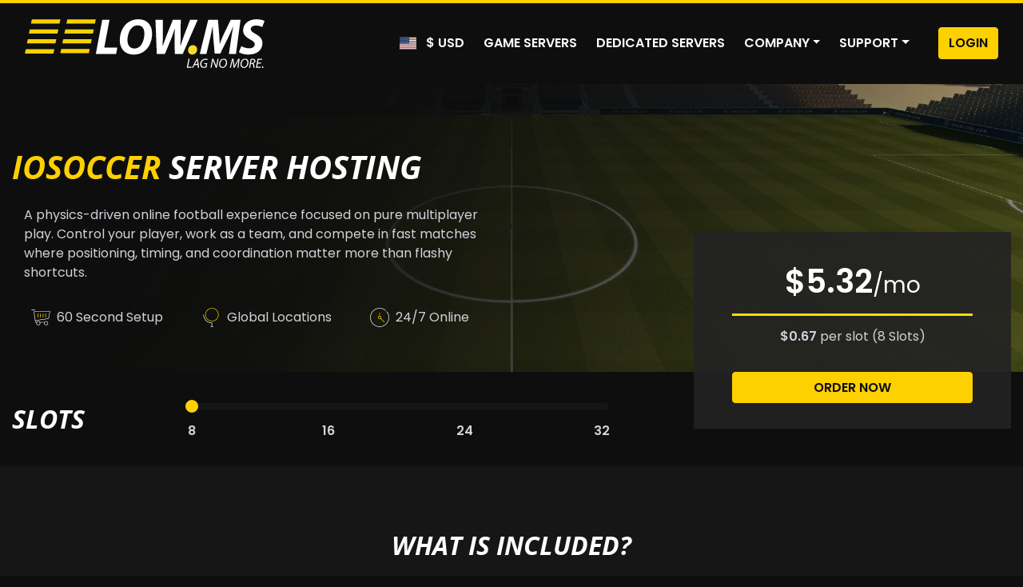

--- FILE ---
content_type: text/html; charset=UTF-8
request_url: https://low.ms/game-servers/iosoccer-server-hosting
body_size: 12236
content:
<!doctype html>
<html data-n-head-ssr lang="en-US" data-n-head="%7B%22lang%22:%7B%22ssr%22:%22en-US%22%7D%7D">
  <head>
    <meta data-n-head="ssr" charset="utf-8"><meta data-n-head="ssr" name="viewport" content="width=device-width,initial-scale=1"><meta data-n-head="ssr" name="format-detection" content="telephone=no"><meta data-n-head="ssr" name="google-site-verification" content="0AIp2nInGBUX40VJ9r7Uh8xKuhs-Z6uuJcVsl2GU44g"><meta data-n-head="ssr" data-hid="og:locale" property="og:locale" content="en_US"><meta data-n-head="ssr" data-hid="i18n-og" property="og:locale" content="en_US"><meta data-n-head="ssr" data-hid="i18n-og-alt-en-GB" property="og:locale:alternate" content="en_GB"><meta data-n-head="ssr" data-hid="i18n-og-alt-es-ES" property="og:locale:alternate" content="es_ES"><meta data-n-head="ssr" data-hid="i18n-og-alt-fr-FR" property="og:locale:alternate" content="fr_FR"><meta data-n-head="ssr" data-hid="i18n-og-alt-de-DE" property="og:locale:alternate" content="de_DE"><meta data-n-head="ssr" data-hid="description" name="description" content="Host your IOSoccer server with LOW.MS! Guaranteed 10GB RAM (no overloaded servers), free host migration, and plans starting at $5.32/month. Choose your plan and play today!"><meta data-n-head="ssr" data-hid="robots" name="robots" content="index, follow"><meta data-n-head="ssr" data-hid="og:title" property="og:title" content="IOSoccer Server Hosting | LOW.MS"><meta data-n-head="ssr" data-hid="og:image" property="og:image" content="https://shared.akamai.steamstatic.com/store_item_assets/steam/apps/673560/header.jpg?t=1747921575"><meta data-n-head="ssr" data-hid="og:description" property="og:description" content="Host your IOSoccer server with LOW.MS! Guaranteed 10GB RAM (no overloaded servers), free host migration, and plans starting at $5.32/month. Choose your plan and play today!"><meta data-n-head="ssr" data-hid="og:type" property="og:type" content="website"><meta data-n-head="ssr" data-hid="og:url" property="og:url" content="https://low.ms/game-servers/iosoccer-server-hosting"><title>IOSoccer Server Hosting | LOW.MS</title><link data-n-head="ssr" rel="icon" type="image/x-icon" href="/favicon/favicon.png"><link data-n-head="ssr" rel="icon" type="image/x-icon" href="/favicon.ico"><link data-n-head="ssr" rel="apple-touch-icon" type="image/x-icon" href="/favicon/apple-touch-icon.png"><link data-n-head="ssr" rel="apple-touch-icon" type="image/x-icon" sizes="57x57" href="/favicon/apple-icon-57x57.png"><link data-n-head="ssr" rel="apple-touch-icon" type="image/x-icon" sizes="60x60" href="/favicon/apple-icon-60x60.png"><link data-n-head="ssr" rel="apple-touch-icon" type="image/x-icon" sizes="72x72" href="/favicon/apple-icon-72x72.png"><link data-n-head="ssr" rel="apple-touch-icon" type="image/x-icon" sizes="76x76" href="/favicon/apple-icon-76x76.png"><link data-n-head="ssr" rel="apple-touch-icon" type="image/x-icon" sizes="114x114" href="/favicon/apple-icon-114x114.png"><link data-n-head="ssr" rel="apple-touch-icon" type="image/x-icon" sizes="120x120" href="/favicon/apple-icon-120x120.png"><link data-n-head="ssr" rel="apple-touch-icon" type="image/x-icon" sizes="144x144" href="/favicon/apple-icon-144x144.png"><link data-n-head="ssr" rel="apple-touch-icon" type="image/x-icon" sizes="152x152" href="/favicon/apple-icon-152x152.png"><link data-n-head="ssr" rel="apple-touch-icon" type="image/x-icon" sizes="180x180" href="/favicon/apple-icon-180x180.png"><link data-n-head="ssr" data-hid="i18n-alt-en" rel="alternate" href="https://low.ms/game-servers/iosoccer-server-hosting" hreflang="en"><link data-n-head="ssr" data-hid="i18n-alt-en-US" rel="alternate" href="https://low.ms/game-servers/iosoccer-server-hosting" hreflang="en-US"><link data-n-head="ssr" data-hid="i18n-alt-en-GB" rel="alternate" href="https://low.ms/game-servers/iosoccer-server-hosting" hreflang="en-GB"><link data-n-head="ssr" data-hid="i18n-alt-es" rel="alternate" href="https://low.ms/es/servidores-de-juegos/iosoccer-server-hosting" hreflang="es"><link data-n-head="ssr" data-hid="i18n-alt-es-ES" rel="alternate" href="https://low.ms/es/servidores-de-juegos/iosoccer-server-hosting" hreflang="es-ES"><link data-n-head="ssr" data-hid="i18n-alt-fr" rel="alternate" href="https://low.ms/fr/serveurs-de-jeux/iosoccer-server-hosting" hreflang="fr"><link data-n-head="ssr" data-hid="i18n-alt-fr-FR" rel="alternate" href="https://low.ms/fr/serveurs-de-jeux/iosoccer-server-hosting" hreflang="fr-FR"><link data-n-head="ssr" data-hid="i18n-alt-de" rel="alternate" href="https://low.ms/de/spiele-server/iosoccer-server-hosting" hreflang="de"><link data-n-head="ssr" data-hid="i18n-alt-de-DE" rel="alternate" href="https://low.ms/de/spiele-server/iosoccer-server-hosting" hreflang="de-DE"><link data-n-head="ssr" data-hid="i18n-xd" rel="alternate" href="https://low.ms/game-servers/iosoccer-server-hosting" hreflang="x-default"><link data-n-head="ssr" data-hid="i18n-can" rel="canonical" href="https://low.ms/game-servers/iosoccer-server-hosting"><link data-n-head="ssr" data-hid="canonical" rel="canonical" href="https://low.ms/game-servers/iosoccer-server-hosting"><script data-n-head="nuxt-jsonld" data-hid="nuxt-jsonld--2ecdc7a3" type="application/ld+json">{"@context":"http://schema.org","@graph":[{"@type":"Product","image":"https://shared.akamai.steamstatic.com/store_item_assets/steam/apps/673560/ss_39bdfaa88799c855670b2f864a10f5d27a54b447.1920x1080.jpg?t=1747921575","name":"IOSoccer Server Hosting","description":"IOSoccer server hosting with instant setup and easy configuration for all your survival needs. Server will always be online and show in the server list in-game.","aggregateRating":{"@type":"AggregateRating","bestRating":"5","worstRating":"1","ratingValue":"4.8","reviewCount":"192"},"offers":{"@type":"AggregateOffer","availability":"http://schema.org/InStock","businessFunction":"http://purl.org/goodrelations/v1#LeaseOut","lowPrice":5.32,"highPrice":21.5,"url":"https://low.ms/game-servers/iosoccer-server-hosting","priceCurrency":"USD","offerCount":4},"sku":"SKU-IOSoccer","brand":{"@type":"Brand","name":"LOW.MS"},"category":"Game Server Hosting"},{"@type":"FAQPage","mainEntity":[{"@type":"Question","name":"What is the setup time for my IOSoccer server?","acceptedAnswer":{"@type":"Answer","text":"Your IOSoccer is set up instantly after payment, allowing you to start hosting without delays."}},{"@type":"Question","name":"Can I customize my IOSoccer server settings?","acceptedAnswer":{"@type":"Answer","text":"Yes! Our user-friendly control panel gives you full control over game modes, maps, and server configurations over your IOSoccer server."}},{"@type":"Question","name":"What kind of customer support do you offer?","acceptedAnswer":{"@type":"Answer","text":"We provide 24/7 support for your IOSoccer server through live chat and email to assist you with any questions or technical issues."}},{"@type":"Question","name":"Is there a trial or refund policy?","acceptedAnswer":{"@type":"Answer","text":"Absolutely. If you're not satisfied with your IOSoccer server. We provide a full refund within the first 5 days."}},{"@type":"Question","name":"What kind of hardware powers your IOSoccer servers","acceptedAnswer":{"@type":"Answer","text":"Our IOSoccer servers use top-tier Intel or AMD hardware to ensure your server runs super smoothly!"}}]}]}</script><link rel="modulepreload" href="/_nuxt/b561115.modern.js" as="script"><link rel="modulepreload" href="/_nuxt/1609c45.modern.js" as="script"><link rel="preload" href="/_nuxt/css/462ba15.css" as="style"><link rel="modulepreload" href="/_nuxt/6e5d24c.modern.js" as="script"><link rel="preload" href="/_nuxt/css/03a7f3a.css" as="style"><link rel="modulepreload" href="/_nuxt/fb302e9.modern.js" as="script"><link rel="preload" href="/_nuxt/css/26f6620.css" as="style"><link rel="modulepreload" href="/_nuxt/5c513d9.modern.js" as="script"><link rel="stylesheet" href="/_nuxt/css/462ba15.css"><link rel="stylesheet" href="/_nuxt/css/03a7f3a.css"><link rel="stylesheet" href="/_nuxt/css/26f6620.css"><link rel="preload" href="/_nuxt/static/1769846544/game-servers/iosoccer-server-hosting/state.js" as="script"><link rel="preload" href="/_nuxt/static/1769846544/game-servers/iosoccer-server-hosting/payload.js" as="script"><link rel="preload" href="/_nuxt/static/1769846544/manifest.js" as="script">
  <meta name="google-site-verification" content="O2CM4XrdMGeSuE5Zlx_CEH1UJCPzXbbDmpedJ_OpWlo" /><!-- Cloudflare Web Analytics --><script defer src='https://static.cloudflareinsights.com/beacon.min.js' data-cf-beacon='{"token": "3067f42423d041698e4832464b578c5d"}'></script><!-- End Cloudflare Web Analytics --></head>
  <body>
    <div data-server-rendered="true" id="__nuxt"><!----><div id="__layout"><div><div class="top-accent"></div> <div><nav class="navbar navbar-dark navbar-expand-lg"><div class="container"><a href="/" target="_self" class="navbar-brand"><svg xmlns="http://www.w3.org/2000/svg" xmlns:xlink="http://www.w3.org/1999/xlink" width="300" viewBox="0 0 1184 239" role="img" aria-label="LOW.MS logo"><path fill-rule="evenodd" fill="rgb(253, 208, 0)" d="M35.000,1.000 L176.000,1.000 L171.250,22.000 L30.250,22.000 L35.000,1.000 Z"></path> <path fill-rule="evenodd" fill="rgb(253, 208, 0)" d="M25.000,50.000 L166.000,50.000 L161.250,71.000 L20.250,71.000 L25.000,50.000 Z"></path> <path fill-rule="evenodd" fill="rgb(253, 208, 0)" d="M15.000,98.000 L156.000,98.000 L151.250,119.000 L10.250,119.000 L15.000,98.000 Z"></path> <path fill-rule="evenodd" fill="rgb(253, 208, 0)" d="M5.000,147.000 L146.000,147.000 L141.250,168.000 L0.250,168.000 L5.000,147.000 Z"></path> <path fill-rule="evenodd" fill="rgb(253, 208, 0)" d="M210.000,1.000 L351.000,1.000 L346.250,22.000 L205.250,22.000 L210.000,1.000 Z"></path> <path fill-rule="evenodd" fill="rgb(253, 208, 0)" d="M200.000,50.000 L341.000,50.000 L336.250,71.000 L195.250,71.000 L200.000,50.000 Z"></path> <path fill-rule="evenodd" fill="rgb(253, 208, 0)" d="M190.000,98.000 L331.000,98.000 L326.250,119.000 L185.250,119.000 L190.000,98.000 Z"></path> <path fill-rule="evenodd" fill="rgb(253, 208, 0)" d="M180.000,146.000 L321.000,146.000 L316.250,167.000 L175.250,167.000 L180.000,146.000 Z"></path> <path fill-rule="evenodd" fill="rgb(255, 255, 255)" d="M1172.733,38.656 C1167.260,35.670 1155.320,30.942 1141.389,31.191 C1124.723,31.191 1116.016,39.651 1116.016,48.858 C1116.016,58.562 1126.215,64.534 1140.394,72.497 C1160.792,83.197 1173.728,96.882 1173.728,116.789 C1173.728,154.113 1142.882,173.273 1105.568,173.273 C1082.185,173.273 1065.518,167.301 1057.558,161.330 L1069.498,131.967 C1079.449,137.939 1093.628,142.667 1109.051,142.667 C1122.981,142.667 1135.668,136.198 1135.668,123.010 C1135.668,113.554 1128.454,107.333 1113.031,99.371 C1095.120,89.666 1078.205,76.727 1078.205,54.830 C1078.205,20.989 1107.807,0.336 1144.374,0.336 C1164.773,0.336 1176.713,4.815 1183.927,8.796 L1172.733,38.656 ZM1008.072,170.785 L1018.271,101.610 C1021.008,83.445 1024.739,60.304 1029.465,36.168 L1028.719,36.168 C1019.515,57.816 1009.067,80.957 999.863,99.371 L965.535,168.048 L937.674,168.048 L931.704,100.117 C930.211,81.704 928.967,58.562 927.972,36.168 L927.475,36.168 C922.748,58.314 917.773,83.445 913.544,101.610 L896.877,170.785 L864.041,170.785 L906.082,3.073 L954.092,3.073 L959.316,66.774 C960.311,82.450 962.052,101.610 962.301,120.272 L963.296,120.272 C969.763,101.610 978.719,81.952 985.933,66.774 L1017.027,3.073 L1065.535,3.073 L1042.898,170.785 L1008.072,170.785 ZM740.930,170.785 L739.686,101.859 C739.686,82.201 740.184,65.281 741.179,46.370 L740.681,46.370 C734.462,64.285 728.741,82.201 720.283,102.854 L691.676,170.785 L651.875,170.785 L645.407,3.073 L681.477,3.073 L681.726,77.722 C681.477,97.878 681.228,117.038 680.731,131.967 L681.228,131.967 C686.949,115.545 693.168,98.624 700.880,78.220 L730.980,3.073 L770.283,3.073 L769.786,77.971 C769.537,98.126 769.040,114.798 768.293,131.221 L768.791,131.221 C774.512,113.803 780.731,95.638 787.199,77.722 L816.304,3.073 L853.866,3.073 L779.985,170.785 L740.930,170.785 ZM536.966,173.522 C493.434,173.522 469.055,142.667 469.055,103.601 C469.055,73.243 480.249,43.135 499.901,24.224 C515.573,9.294 536.966,0.336 561.096,0.336 C605.375,0.336 628.758,30.196 628.758,70.257 C628.758,100.864 618.061,130.475 598.907,149.386 C583.235,164.564 562.091,173.522 536.966,173.522 ZM556.867,30.196 C545.673,30.196 535.722,34.923 528.011,42.886 C514.578,56.074 507.115,82.201 507.115,102.357 C507.115,125.996 517.812,143.663 542.190,143.663 C552.638,143.663 562.588,138.935 570.300,131.470 C583.484,118.282 590.698,90.662 590.698,71.253 C590.698,50.351 583.235,30.196 556.867,30.196 ZM450.906,170.785 L350.656,170.785 L382.497,3.073 L418.318,3.073 L392.448,139.432 L456.876,139.432 L450.906,170.785 Z"></path> <path fill-rule="evenodd" fill="rgb(246, 219, 40)" d="M826.573,173.273 C840.753,173.273 851.200,163.071 851.200,148.390 C851.200,135.949 842.743,127.240 830.554,127.240 C816.126,127.240 806.424,138.935 806.424,152.620 C806.424,164.564 814.384,173.273 826.573,173.273 Z"></path> <path fill-rule="evenodd" fill="rgb(255, 255, 255)" d="M1174.504,238.715 C1172.359,238.715 1170.929,237.025 1170.929,234.879 C1170.929,232.474 1172.619,230.523 1175.024,230.523 C1177.234,230.523 1178.664,232.149 1178.664,234.424 C1178.664,236.765 1176.974,238.715 1174.504,238.715 ZM1154.362,198.796 L1151.697,212.839 L1167.622,212.839 L1166.712,217.390 L1150.788,217.390 L1147.798,233.384 L1165.737,233.384 L1164.827,238.000 L1141.493,238.000 L1149.813,194.180 L1172.171,194.180 L1171.261,198.796 L1154.362,198.796 ZM1128.567,217.130 C1131.622,218.170 1133.117,221.421 1133.442,225.972 C1133.897,232.084 1134.222,236.245 1134.807,238.000 L1129.217,238.000 C1128.957,237.090 1128.502,232.474 1128.177,227.402 C1127.852,221.421 1125.642,218.885 1121.288,218.885 L1116.478,218.885 L1112.903,238.000 L1107.508,238.000 L1115.763,194.830 C1118.428,194.245 1122.068,193.854 1125.317,193.854 C1129.672,193.854 1133.442,194.895 1135.782,197.040 C1137.797,198.796 1139.032,201.331 1139.032,204.322 C1139.032,210.693 1134.157,215.440 1128.632,217.000 L1128.567,217.130 ZM1124.927,198.210 C1122.783,198.210 1121.353,198.406 1120.378,198.666 L1117.323,214.724 L1122.133,214.724 C1128.957,214.724 1133.377,210.238 1133.377,204.972 C1133.377,200.291 1129.867,198.210 1124.927,198.210 ZM1081.845,238.715 C1070.536,238.715 1065.206,230.198 1065.206,220.901 C1065.206,213.164 1068.261,204.647 1073.591,199.381 C1077.295,195.740 1082.755,193.464 1088.280,193.464 C1100.044,193.464 1104.789,202.046 1104.789,211.409 C1104.789,219.015 1102.059,227.402 1096.859,232.604 C1092.960,236.440 1087.890,238.715 1081.845,238.715 ZM1087.565,198.015 C1083.665,198.015 1080.220,199.706 1077.555,202.436 C1073.331,206.662 1070.861,214.334 1070.861,220.446 C1070.861,227.598 1074.046,234.164 1082.625,234.164 C1086.330,234.164 1089.905,232.539 1092.635,229.808 C1096.729,225.647 1099.134,217.780 1099.134,211.669 C1099.134,205.427 1097.119,198.015 1087.565,198.015 ZM1050.333,238.000 L1053.453,214.334 C1054.038,210.173 1055.013,203.737 1055.858,199.511 L1055.598,199.511 C1053.583,203.932 1051.178,209.133 1048.774,213.619 L1035.774,237.740 L1031.614,237.740 L1028.365,214.139 C1027.715,209.068 1027.260,203.997 1027.000,199.511 L1026.870,199.511 C1025.895,203.542 1024.530,210.173 1023.490,214.334 L1017.510,238.000 L1012.441,238.000 L1023.815,194.180 L1030.705,194.180 L1034.149,219.341 C1034.604,223.046 1035.124,227.012 1035.189,230.263 L1035.384,230.263 C1036.749,227.012 1038.634,223.111 1040.519,219.471 L1054.103,194.180 L1061.123,194.180 L1055.533,238.000 L1050.333,238.000 ZM976.121,238.715 C964.812,238.715 959.482,230.198 959.482,220.901 C959.482,213.164 962.537,204.647 967.867,199.381 C971.572,195.740 977.031,193.464 982.556,193.464 C994.320,193.464 999.065,202.046 999.065,211.409 C999.065,219.015 996.335,227.402 991.136,232.604 C987.236,236.440 982.166,238.715 976.121,238.715 ZM981.841,198.015 C977.941,198.015 974.496,199.706 971.832,202.436 C967.607,206.662 965.137,214.334 965.137,220.446 C965.137,227.598 968.322,234.164 976.901,234.164 C980.606,234.164 984.181,232.539 986.911,229.808 C991.006,225.647 993.410,217.780 993.410,211.669 C993.410,205.427 991.396,198.015 981.841,198.015 ZM943.244,238.000 L933.299,213.229 C931.154,207.833 930.179,204.712 929.205,200.616 L929.010,200.681 C928.555,204.777 927.840,209.133 926.735,215.115 L922.380,238.000 L917.310,238.000 L925.630,194.180 L931.544,194.180 L941.619,219.015 C943.504,223.957 944.544,227.467 945.454,231.238 L945.584,231.173 C945.844,227.207 946.299,223.567 947.404,217.455 L951.823,194.180 L956.958,194.180 L948.573,238.000 L943.244,238.000 ZM892.106,198.406 C886.906,198.406 882.161,200.291 878.521,203.737 C874.427,207.573 871.957,213.814 871.957,219.796 C871.957,228.248 876.181,233.839 885.931,233.839 C888.531,233.839 891.001,233.319 892.626,232.604 L895.095,219.536 L886.191,219.536 L887.036,215.115 L901.205,215.115 L897.240,236.115 C894.705,237.155 890.026,238.455 884.891,238.455 C878.716,238.455 873.907,236.700 870.592,232.994 C867.277,229.288 866.172,224.542 866.172,220.186 C866.172,212.904 869.097,205.297 874.752,200.226 C879.431,196.130 885.736,193.724 892.756,193.724 C898.150,193.724 901.790,194.960 903.090,195.740 L901.335,200.291 C899.060,199.186 896.070,198.406 892.106,198.406 ZM853.506,224.152 L838.362,224.152 L831.408,238.000 L825.688,238.000 L848.372,194.180 L854.741,194.180 L860.786,238.000 L855.261,238.000 L853.506,224.152 ZM851.361,207.183 C851.101,204.907 850.777,201.721 850.582,199.121 L850.452,199.121 C849.282,201.721 848.177,204.452 846.877,207.118 L840.312,219.861 L853.051,219.861 L851.361,207.183 ZM823.032,238.000 L800.023,238.000 L808.343,194.180 L813.737,194.180 L806.263,233.319 L823.942,233.319 L823.032,238.000 Z"></path></svg></a> <button type="button" aria-label="Toggle navigation" class="navbar-toggler"><span class="navbar-toggler-icon"></span></button> <div id="nav-collapse" class="navbar-collapse collapse" style="display:none"><ul class="navbar-nav ml-auto"><li class="nav-item"><a href="#" target="_self" class="nav-link"><span class="fi fi-us"></span> <span class="ml-2">$ USD </span></a></li> <li class="nav-item"><a href="/game-servers" target="_self" class="nav-link nuxt-link-active">Game Servers</a></li> <li class="nav-item"><a href="/dedicated-servers" target="_self" class="nav-link">Dedicated Servers</a></li> <li class="nav-item b-nav-dropdown dropdown"><a role="button" aria-haspopup="true" aria-expanded="false" href="#" target="_self" class="nav-link dropdown-toggle"><span>Company</span></a><ul tabindex="-1" class="dropdown-menu dropdown-menu-right"><li role="presentation"><a href="/about" target="_self" role="menuitem" class="dropdown-item">About Us</a></li> <li role="presentation"><a href="/datacenters" target="_self" role="menuitem" class="dropdown-item">Datacenters</a></li> <li role="presentation"><a href="/ddos-protection" target="_self" role="menuitem" class="dropdown-item">DDoS Protection</a></li> <li role="presentation"><a href="/affiliates" target="_self" role="menuitem" class="dropdown-item">Affiliates</a></li> <li role="presentation"><a href="/content-creators" target="_self" role="menuitem" class="dropdown-item">Content Creators</a></li></ul></li> <li class="nav-item b-nav-dropdown dropdown"><a role="button" aria-haspopup="true" aria-expanded="false" href="#" target="_self" class="nav-link dropdown-toggle"><span>Support</span></a><ul tabindex="-1" class="dropdown-menu dropdown-menu-right"><li role="presentation"><a href="/support" target="_self" role="menuitem" class="dropdown-item">Contact Us</a></li> <li role="presentation"><a href="https://discord.gg/lowms" class="dropdown-item">Discord</a></li></ul></li> <a href="https://control.low.ms" type="submit" class="ml-4 my-2 my-sm-0 btn btn-primary">Login</a></ul></div></div></nav> <!----></div> <div><section class="page-hero" style="background-image:url('https://cdn.swiftping.net/lowms-site/steam/673560/screenshots/0.webp')"><div class="container"><div class="row justify-content-between mb-3"><div class="col"><h1><span class="text-primary">IOSoccer</span> server hosting</h1> <div><p class="col-9 mt-4">
            A physics-driven online football experience focused on pure multiplayer play. Control your player, work as a team, and compete in fast matches where positioning, timing, and coordination matter more than flashy shortcuts.
          </p></div></div> <div class="col-md-4"><!----> <!----></div></div> <div class="col"><div class="row justify-content-start"><div class="row align-content-center mx-4"><div class="mb-4"></div> <p class="ml-2">60 Second Setup</p></div> <div class="row align-content-center mx-4"><div class="mb-4"></div> <p class="ml-2">Global Locations</p></div> <div class="row align-content-center mx-4"><div class="mb-4"></div> <p class="ml-2">24/7 Online</p></div></div></div></div></section> <div data-v-408724bd><div class="container" data-v-408724bd><div class="row" data-v-408724bd><div class="col-md-1 d-flex align-items-center" data-v-408724bd><h2 class="mb-0" data-v-408724bd>
          Slots
        </h2></div> <div class="col-md-7 pl-md-5" data-v-408724bd><div class="slot-slider" data-v-408724bd><input id="range-1" type="range" min="0" max="3" step="1" value="0" class="custom-range" style="padding:0 calc(12.5% - 8px)" data-v-408724bd> <div class="d-flex" data-v-408724bd><p class="d-block font-w600 text-center" style="width:25%" data-v-408724bd>
              8
            </p><p class="d-block font-w600 text-center" style="width:25%" data-v-408724bd>
              16
            </p><p class="d-block font-w600 text-center" style="width:25%" data-v-408724bd>
              24
            </p><p class="d-block font-w600 text-center" style="width:25%" data-v-408724bd>
              32
            </p></div></div></div> <!----> <div class="col-md-4" data-v-408724bd><div class="slot-summary" data-v-408724bd><!----> <p class="slot-summary--amount" data-v-408724bd><!----><span data-v-408724bd>$5.32</span><small class="smaller" data-v-408724bd>/mo</small></p> <p class="slot-summary--perslot" data-v-408724bd><span data-v-408724bd><strong data-v-408724bd>$0.67</strong>
              per slot (8 Slots)
            </span></p> <a href="https://billing.low.ms/cart.php?a=add&pid=68&currency=2&language=English&configoption[229]=1096" target="_self" class="btn interactive-button btn-primary btn-block" data-v-408724bd><!----> <span data-v-408724bd>Order Now</span></a> <!----></div></div></div></div> <!----></div> <!----> <section class="bg-dark"><div class="container"><div data-v-3d2f7240><h2 class="text-center mb-3" data-v-3d2f7240>What is included?</h2> <p class="text-center mb-4 font-w600" data-v-3d2f7240>Your IOSoccer server comes with a great selection of features</p> <div class="row justify-content-center mb-2" data-v-3d2f7240><div class="col m-3 text-center feature-block" data-v-3d2f7240><div class="mb-4" data-v-3d2f7240></div> <h3 data-v-3d2f7240>Instant Setup</h3> <p class="what-included-description" data-v-3d2f7240>
        Begin playing on your IOSoccer server within minutes after payment.
      </p></div> <div class="col m-3 text-center feature-block" data-v-3d2f7240><div class="mb-4" data-v-3d2f7240></div> <h3 data-v-3d2f7240>Cloud backup system</h3> <p class="what-included-description" data-v-3d2f7240>
        Never lose your IOSoccer save again with our state of the art cloud backup system.
      </p></div> <div class="col m-3 text-center feature-block" data-v-3d2f7240><div class="mb-4" data-v-3d2f7240></div> <h3 data-v-3d2f7240>High-Performance Hardware</h3> <p class="what-included-description" data-v-3d2f7240>
        Your IOSoccer server will be equipped with the latest Intel or AMD processors and NVMe SSDs.
      </p></div></div> <div class="row mb-3" data-v-3d2f7240><div class="col m-3 text-center feature-block" data-v-3d2f7240><div class="mb-4" data-v-3d2f7240></div> <h3 data-v-3d2f7240>DDoS Protection</h3> <p class="what-included-description" data-v-3d2f7240>
        All of our datacenter networks have enterprise-level DDOS protection to ensure your IOSoccer server hosting never goes down.
      </p></div> <div class="col m-3 text-center feature-block" data-v-3d2f7240><div class="mb-4" data-v-3d2f7240></div> <h3 data-v-3d2f7240>24/7 Support</h3> <p class="what-included-description" data-v-3d2f7240>
        Round-the-clock customer assistance with a 99.9% uptime guarantee to ensure your IOSoccer server never goes offline.
      </p></div> <div class="col m-3 text-center feature-block" data-v-3d2f7240><div class="mb-4" data-v-3d2f7240></div> <h3 data-v-3d2f7240>Quality Guarantee</h3> <p class="what-included-description" data-v-3d2f7240>
        Full refund within the first 5 days if your IOSoccer server is not up to scratch.
      </p></div></div> <div class="row justify-content-center mb-2" data-v-3d2f7240><p class="text-center mx-4" data-v-3d2f7240><strong class="text-primary" data-v-3d2f7240>40,000+</strong> Servers Deployed</p> <p class="text-center mx-4" data-v-3d2f7240><strong class="text-primary" data-v-3d2f7240>99.9%</strong> Uptime Guarantee</p> <p class="text-center mx-4" data-v-3d2f7240><strong class="text-primary" data-v-3d2f7240>24/7</strong> Expert Support</p></div></div></div></section> <section class="bg-textured" data-v-126f36e7><div class="container" data-v-126f36e7><div class="row align-items-center" data-v-126f36e7><div class="col-md-6" data-v-126f36e7><h2 data-v-126f36e7>Automatic Cloud Backups</h2> <p data-v-126f36e7>
          Never lose your IOSoccer progress again with our advanced cloud backup system. We automatically create regular backups of your game server, ensuring your world, configurations, and player data are always safe.
        </p> <p data-v-126f36e7>
          Our intuitive Backup Manager gives you complete control over your server backups. Easily restore to any previous point, download backups locally, or create manual snapshots before making big changes.
        </p> <ul class="feature-list" data-v-126f36e7><li data-v-126f36e7>Automatic scheduled backups</li> <li data-v-126f36e7>One-click restore functionality</li> <li data-v-126f36e7>Download backups anytime</li> <li data-v-126f36e7>A must have for your IOSoccer server hosting</li></ul></div> <div class="col-md-6" data-v-126f36e7><img src="/_nuxt/img/backupManager.f9e8310.png" alt="Backup Manager Interface" loading="lazy" class="img-fluid interactive-image" data-v-126f36e7></div></div></div></section> <section><div class="container"><div class="row"><div class="col-md-8 pr-5"><div class="mb-4"><img src="/_nuxt/img/our-locations.027c157.svg" alt="World map of all our hosting locations" loading="lazy" class="img-fluid"></div> <div class="row"><div class="col-md-4"><h4>United States</h4> <p class="mb-0"><!---->
          Bend, OR
        </p> <p class="mb-0"><!---->
          Los Angeles, CA
        </p> <p class="mb-0"><!---->
          Phoenix, AZ
        </p> <p class="mb-0"><!---->
          Dallas, TX
        </p> <p class="mb-0"><!---->
          Miami, FL
        </p> <p class="mb-0"><!---->
          Ashburn, VA
        </p></div> <div class="col-md-4"><h4>Europe</h4> <p class="mb-0"><!---->
          London, UK
        </p> <p class="mb-0"><!---->
          Nuremberg, DE
        </p> <p class="mb-0"><!---->
          Helsinki, FI
        </p> <p class="mb-0"><!---->
          Warsaw, PL
        </p></div> <div class="col-md-4"><h4>Asia & Oceania</h4> <p class="mb-0"><!---->
          Singapore, SG
        </p> <p class="mb-0"><!---->
          Sydney, AU
        </p> <h4 class="mt-4">South America</h4> <p class="mb-0"><!---->Sao Paulo, BR
        </p></div></div></div> <div class="col-md-4"><h2 class="mb-2">12 Server Locations</h2> <h3 class="mb-3">We've got you covered!</h3> <p class="mb-4">We have a wide variety of locations available for your IOSoccer server. If you need help choosing a location, use our Ping Test tool or contact support.</p> <p class="mb-4">All locations feature DDoS protection which can withstand attacks of up to 100 Gbps. Keeping your game server safe, no matter where in the world it may be.</p> <p class="mb-4">Is there a location you would like to see? Let us know! Having the correct location helps your service show up correctly in the server list.</p> <div class="mb-3"><a href="/datacenters" class="btn btn-primary">Our Datacenters</a></div></div></div></div></section> <section class="bg-dark"><div class="container"><div><h2 class="text-center">Testimonials</h2> <p class="text-center mb-3 font-w600">See what our other customers have to say about their IOSoccer server.</p> <div class="d-flex justify-content-center"><div><svg aria-hidden="true" focusable="false" data-prefix="fas" data-icon="star" role="img" xmlns="http://www.w3.org/2000/svg" viewBox="0 0 576 512" class="svg-inline--fa fa-star fa-lg fa-fw mr-1 text-warning"><path fill="currentColor" d="M316.9 18C311.6 7 300.4 0 288.1 0s-23.4 7-28.8 18L195 150.3 51.4 171.5c-12 1.8-22 10.2-25.7 21.7s-.7 24.2 7.9 32.7L137.8 329 113.2 474.7c-2 12 3 24.2 12.9 31.3s23 8 33.8 2.3l128.3-68.5 128.3 68.5c10.8 5.7 23.9 4.9 33.8-2.3s14.9-19.3 12.9-31.3L438.5 329 542.7 225.9c8.6-8.5 11.7-21.2 7.9-32.7s-13.7-19.9-25.7-21.7L381.2 150.3 316.9 18z"></path></svg><svg aria-hidden="true" focusable="false" data-prefix="fas" data-icon="star" role="img" xmlns="http://www.w3.org/2000/svg" viewBox="0 0 576 512" class="svg-inline--fa fa-star fa-lg fa-fw mr-1 text-warning"><path fill="currentColor" d="M316.9 18C311.6 7 300.4 0 288.1 0s-23.4 7-28.8 18L195 150.3 51.4 171.5c-12 1.8-22 10.2-25.7 21.7s-.7 24.2 7.9 32.7L137.8 329 113.2 474.7c-2 12 3 24.2 12.9 31.3s23 8 33.8 2.3l128.3-68.5 128.3 68.5c10.8 5.7 23.9 4.9 33.8-2.3s14.9-19.3 12.9-31.3L438.5 329 542.7 225.9c8.6-8.5 11.7-21.2 7.9-32.7s-13.7-19.9-25.7-21.7L381.2 150.3 316.9 18z"></path></svg><svg aria-hidden="true" focusable="false" data-prefix="fas" data-icon="star" role="img" xmlns="http://www.w3.org/2000/svg" viewBox="0 0 576 512" class="svg-inline--fa fa-star fa-lg fa-fw mr-1 text-warning"><path fill="currentColor" d="M316.9 18C311.6 7 300.4 0 288.1 0s-23.4 7-28.8 18L195 150.3 51.4 171.5c-12 1.8-22 10.2-25.7 21.7s-.7 24.2 7.9 32.7L137.8 329 113.2 474.7c-2 12 3 24.2 12.9 31.3s23 8 33.8 2.3l128.3-68.5 128.3 68.5c10.8 5.7 23.9 4.9 33.8-2.3s14.9-19.3 12.9-31.3L438.5 329 542.7 225.9c8.6-8.5 11.7-21.2 7.9-32.7s-13.7-19.9-25.7-21.7L381.2 150.3 316.9 18z"></path></svg><svg aria-hidden="true" focusable="false" data-prefix="fas" data-icon="star" role="img" xmlns="http://www.w3.org/2000/svg" viewBox="0 0 576 512" class="svg-inline--fa fa-star fa-lg fa-fw mr-1 text-warning"><path fill="currentColor" d="M316.9 18C311.6 7 300.4 0 288.1 0s-23.4 7-28.8 18L195 150.3 51.4 171.5c-12 1.8-22 10.2-25.7 21.7s-.7 24.2 7.9 32.7L137.8 329 113.2 474.7c-2 12 3 24.2 12.9 31.3s23 8 33.8 2.3l128.3-68.5 128.3 68.5c10.8 5.7 23.9 4.9 33.8-2.3s14.9-19.3 12.9-31.3L438.5 329 542.7 225.9c8.6-8.5 11.7-21.2 7.9-32.7s-13.7-19.9-25.7-21.7L381.2 150.3 316.9 18z"></path></svg><svg aria-hidden="true" focusable="false" data-prefix="fas" data-icon="star" role="img" xmlns="http://www.w3.org/2000/svg" viewBox="0 0 576 512" class="svg-inline--fa fa-star fa-lg fa-fw mr-1 text-warning"><path fill="currentColor" d="M316.9 18C311.6 7 300.4 0 288.1 0s-23.4 7-28.8 18L195 150.3 51.4 171.5c-12 1.8-22 10.2-25.7 21.7s-.7 24.2 7.9 32.7L137.8 329 113.2 474.7c-2 12 3 24.2 12.9 31.3s23 8 33.8 2.3l128.3-68.5 128.3 68.5c10.8 5.7 23.9 4.9 33.8-2.3s14.9-19.3 12.9-31.3L438.5 329 542.7 225.9c8.6-8.5 11.7-21.2 7.9-32.7s-13.7-19.9-25.7-21.7L381.2 150.3 316.9 18z"></path></svg></div> <div><a href="https://uk.trustpilot.com/review/low.ms" target="_blank" rel="noopener" class="text-primary">
      Rated 4.8 out of 5 on Trustpilot!
    </a></div></div> <div class="row d-flex justify-content-center"><div class="card bg-dark col-md-5 m-2"><div class="d-flex justify-content-start align-items-center card-header p-2"><img src="[data-uri]" alt="User avatar" class="pr-3" style="height:50px"> <p class="font-w600 text-muted pr-3 m-0">Jose Enrique Aquino</p> <a href="https://www.trustpilot.com/reviews/5e8486113c93ae031457c03f"><img _target="blank" src="/_nuxt/img/5-stars.bfff390.svg" alt="Review score" style="height:23px"></a></div> <div class="text-italic mb-2 p-2 card-body"><p class="mb-2">
          Out of all hosting providers. This is by far the top choice in my list. Simple UI with a mod manager
          included making is hassle-free when downloading specific mods. It is expensive if you want asian server but
          its worth the payment.
        </p></div></div> <div class="card bg-dark col-md-5 m-2"><div class="d-flex justify-content-start align-items-center card-header p-2"><img src="[data-uri]" alt="User avatar" class="pr-3" style="height:50px"> <p class="font-w600 text-muted pr-3 m-0">Justin Webb</p> <a href="https://www.trustpilot.com/users/65da8ab8630f710012bbd34e"><img _target="blank" src="/_nuxt/img/5-stars.bfff390.svg" alt="Review score" style="height:23px"></a></div> <div class="text-italic mb-2 p-2 card-body"><p class="mb-2">
          I opened a ticket for help migrating my server from a different host to their service. The game is Palworld
          and it isn't a simple process, they did it for me and didn't even complain haha! Very helpful and
          responsive. The person's name that helped me was Ryan.
        </p></div></div> <div class="card bg-dark col-md-5 m-2"><div class="d-flex justify-content-start align-items-center card-header p-2"><img src="[data-uri]" alt="User avatar" class="pr-3" style="height:50px"> <p class="font-w600 text-muted pr-3 m-0">Anti</p> <a href="https://www.trustpilot.com/reviews/5d73f6bff0186901f4c0776f"><img _target="blank" src="/_nuxt/img/5-stars.bfff390.svg" alt="Review score" style="height:23px"></a></div> <div class="text-italic mb-2 p-2 card-body"><p class="mb-2">
          Surprisingly, their prices are pretty cheap and because of this I thought they'd cut back on performance but
          damn was I wrong. The service has been insanely reliable and responsive and that's not even talking about
          the Support Team which are on their own level!
        </p></div></div> <div class="card bg-dark col-md-5 m-2"><div class="d-flex justify-content-start align-items-center card-header p-2"><img src="[data-uri]" alt="User avatar" class="pr-3" style="height:50px"> <p class="font-w600 text-muted pr-3 m-0">Issac Baughman</p> <a href="https://www.trustpilot.com/reviews/5c4a40c497afa10ac082a60b"><img _target="blank" src="/_nuxt/img/5-stars.bfff390.svg" alt="Review score" style="height:23px"></a></div> <div class="text-italic mb-2 p-2 card-body"><p class="mb-2">
          Wonderful service. Excellent server ping fast load in times and close to 0 maintenance needed. Easily
          updated with added mods so you can play your games however you like. Will definitely be using this service
          again.
        </p></div></div></div></div></div></section> <section class="bg-game bg-fade" style="background-image:url('https://store.akamai.steamstatic.com/images/storepagebackground/app/673560?t=1747921575')"><div class="container"><div class="order-section text-center"><p class="mb-3">Our IOSoccer servers start from just</p> <div class="order-section--price font-w600 mb-3">
    $5.32<span style="font-size:1.1rem"> / month</span></div> <p class="mb-5">Cancel anytime. No minimum term.</p> <div class="row justify-content-center"><div class="col-md-3"><a href="https://billing.low.ms/cart.php?a=add&pid=68&currency=2&language=English" class="btn btn-block btn-primary btn-lg">Order Now</a></div></div></div></div></section> <section class="bg-textured"><div class="container"><div class="d-flex justify-content-center align-items-center"><div class="mb-4"><h2>Frequently Asked Questions - IOSoccer server hosting</h2></div></div> <div class="d-flex justify-content-center align-items-center"><div class="w-75"><div class="align-items-center pt-4"><div class="mb-4"><div class="faq-item"><div class="faq-header d-flex justify-content-between align-items-center" style="cursor:pointer"><h3 class="faq-question mb-0">What is the setup time for my IOSoccer server?</h3> <div class="ml-2"></div></div> <div class="faq-body mt-3" style="height:0;overflow:hidden;display:none"><p class="pre-formatted mb-0">Your IOSoccer is set up instantly after payment, allowing you to start hosting without delays.</p></div></div></div><div class="mb-4"><div class="faq-item"><div class="faq-header d-flex justify-content-between align-items-center" style="cursor:pointer"><h3 class="faq-question mb-0">Can I customize my IOSoccer server settings?</h3> <div class="ml-2"></div></div> <div class="faq-body mt-3" style="height:0;overflow:hidden;display:none"><p class="pre-formatted mb-0">Yes! Our user-friendly control panel gives you full control over game modes, maps, and server configurations over your IOSoccer server.</p></div></div></div><div class="mb-4"><div class="faq-item"><div class="faq-header d-flex justify-content-between align-items-center" style="cursor:pointer"><h3 class="faq-question mb-0">What kind of customer support do you offer?</h3> <div class="ml-2"></div></div> <div class="faq-body mt-3" style="height:0;overflow:hidden;display:none"><p class="pre-formatted mb-0">We provide 24/7 support for your IOSoccer server through live chat and email to assist you with any questions or technical issues.</p></div></div></div><div class="mb-4"><div class="faq-item"><div class="faq-header d-flex justify-content-between align-items-center" style="cursor:pointer"><h3 class="faq-question mb-0">Is there a trial or refund policy?</h3> <div class="ml-2"></div></div> <div class="faq-body mt-3" style="height:0;overflow:hidden;display:none"><p class="pre-formatted mb-0">Absolutely. If you're not satisfied with your IOSoccer server. We provide a full refund within the first 5 days.</p></div></div></div><div class="mb-4"><div class="faq-item"><div class="faq-header d-flex justify-content-between align-items-center" style="cursor:pointer"><h3 class="faq-question mb-0">What kind of hardware powers your IOSoccer servers</h3> <div class="ml-2"></div></div> <div class="faq-body mt-3" style="height:0;overflow:hidden;display:none"><p class="pre-formatted mb-0">Our IOSoccer servers use top-tier Intel or AMD hardware to ensure your server runs super smoothly!</p></div></div></div></div></div></div></div></section> <section class="bg-game"><div class="container"><div class="row"><div class="col"><h2>What is IOSoccer</h2> <p class="pre-formatted"></p> <p class="mb-0">
            Get your IOSoccer dedicated server today and start playing with your friends, guild mates or
            your clan.
          </p></div></div></div></section> <section><div class="container"><div class="row"><div class="col-md-8"><h2>Cutting Edge Control Panel</h2> <p>
      Our brand new control-panel will soon be available for IOSoccer server hosting. Featuring everything our existing control panel has, but with an all new intuitive and sleek looking interface. Including a fully advanced file manager, mod installation and so on.
    </p> <p>
      Our own in-house development team have been working on this since 2021, and it will take the industry by storm. Click the button below to learn more about it. Until the new control panel is released, you'll still have access to our feature-packed TCAdmin server control panel.
    </p> <button outline="" type="button" class="btn btn-primary">More info</button></div> <div class="col-md-4"><img src="/_nuxt/img/new-cp2.6ff6a1e.png" alt="Image of the new LOW.MS control panel" loading="lazy" class="img-fluid"></div></div></div></section> <section class="bg-dark"><div class="container"><div class="row align-items-center"><div class="col-md-3"><div></div></div> <div class="col-md-9"><h2>Money-back Guarantee</h2> <p>
      We are confident that you'll be happy with our service. If on the rare occasion there is a problem with your service, we will do our absolute best to get things working for you, or you can simply ask for your money back.
    </p> <p class="mb-0">
      We have a full 5 day money-back guarantee on all our game server hosting. No questions asked.
    </p></div></div></div></section> <!----></div> <div><div class="bg-dark py-5"><div class="container"><div class="row align-items-center"><div class="col-md-6"><h2 class="mb-2">Want to know more?</h2> <p class="mb-0">We'll be happy to answer any questions you may have. Get in touch!</p></div> <div class="col text-right"><a href="/support" class="btn btn-outline-primary">Contact Us</a></div></div></div></div> <div class="container"><footer><div class="row mb-5"><div class="col-md-3"><h4 class="mb-3">Game Servers</h4> <ul class="list-unstyled"><li><a href="/game-servers/rust-server-hosting">Rust</a></li> <li><a href="/game-servers/conan-exiles-server-hosting">Conan Exiles</a></li> <li><a href="/game-servers/ark-survival-evolved-server-hosting">ARK: Survival Evolved</a></li> <li><a href="/game-servers/factorio-server-hosting">Factorio</a></li> <li><a href="/game-servers/valheim-server-hosting">Valheim</a></li> <li><a href="/game-servers/arma-3-server-hosting">ArmA 3</a></li> <li><a href="/game-servers/7-days-to-die-server-hosting">7 Days to Die</a></li> <li><a href="/game-servers/hell-let-loose-server-hosting">Hell Let Loose</a></li> <li><a href="/game-servers/squad-server-hosting">Squad</a></li> <li class="font-w600"><a href="/game-servers" class="nuxt-link-active">All Games</a></li></ul></div> <div class="col-md-3"><h4 class="mb-3">Services</h4> <ul class="list-unstyled mb-5"><li><a href="/game-servers" class="nuxt-link-active">Game Servers</a></li> <li><a href="/dedicated-servers">Dedicated Servers</a></li> <li><a href="/affiliates">Affiliates</a></li> <li><a href="/content-creators">Content Creators</a></li> <li><a href="/knowledgebase">Knowledgebase</a></li></ul> <h4 class="mb-3">Our Company</h4> <ul class="list-unstyled"><li><a href="/about">About Us</a></li> <li><a href="/blog">Blog</a></li> <li><a href="/datacenters">Datacenters</a></li> <li><a href="/ddos-protection">DDoS Protection</a></li> <li><a href="/branding">Branding</a></li> <li><a href="/jobs">Jobs</a> <span class="badge badge-primary">New</span></li></ul></div> <div class="col-md-3"><h4 class="mb-3">Useful Links</h4> <ul class="list-unstyled mb-5"><li><a href="https://control.low.ms">Game Control Panel</a></li> <li class="text-muted">
              Control Panel v2 <span class="badge badge-info">SOON</span></li> <li><a href="https://billing.low.ms">Billing & Support</a></li> <li><a href="/support">Contact Us</a></li></ul> <h4 class="mb-3">Legal Information</h4> <ul class="list-unstyled"><li><a href="/terms-of-service">Terms of Service</a></li> <li><a href="/privacy-policy">Privacy Policy</a></li></ul> <h4 class="pt-3">Follow us</h4> <ul class="list-unstyled d-flex justify-content-left"><li><a href="https://www.facebook.com/lowmshosting/" _target="blank"><div></div></a></li> <li><a href="https://x.com/lowmshosting" _target="blank"><div class="ml-3"></div></a></li> <li><a href="https://discord.gg/lowms" _target="blank"><div class="ml-3"></div></a></li> <li><a href="https://www.youtube.com/@lowms-gameservers" _target="blank"><div class="ml-3"></div></a></li></ul></div> <div class="col-md-3"><div class="text-center"><a href="https://www.ripe.net/membership/indices/data/uk.swiftpingltd.html" rel="nofollow"><img src="/_nuxt/img/ripe.d4021fa.png" alt="RIPE Member Logo" loading="lazy" class="mb-5 img-fluid footer-logo"></a></div> <div class="text-center"><a href="https://ukie.org.uk/" rel="nofollow"><img src="/_nuxt/img/ukie.b61893b.png" alt="UKIE Logo" loading="lazy" class="mb-5 img-fluid footer-logo"></a></div> <div class="text-center"><a href="https://swiftping.com"><img src="/_nuxt/img/swiftping.0d32b9a.png" alt="Swiftping Logo" loading="lazy" class="mb-5 img-fluid footer-logo"></a></div> <p class="font-w600 mb-1 text-white">Swiftping Limited t/a LOW.MS</p> <p class="mb-2">86-90 Paul Street <br>London <br>EC2A 4NE</p> <p class="mb-1"><strong class="text-white">Company No.</strong> 09383278</p> <p class="mb-1"><strong class="text-white">UK VAT No.</strong> GB314173238</p> <p><strong class="text-white">EU VAT No.</strong> EU372014241</p></div></div> <hr class="mb-4"> <div class="row"><div class="col-md-12"><p class="text-muted mb-0">© Copyright 2023 Swiftping Limited. All Rights Reserved.</p></div></div></footer></div></div></div></div></div><script defer src="/_nuxt/static/1769846544/game-servers/iosoccer-server-hosting/state.js"></script><script>!function(){var e=document,t=e.createElement("script");if(!("noModule"in t)&&"onbeforeload"in t){var n=!1;e.addEventListener("beforeload",(function(e){if(e.target===t)n=!0;else if(!e.target.hasAttribute("nomodule")||!n)return;e.preventDefault()}),!0),t.type="module",t.src=".",e.head.appendChild(t),t.remove()}}()</script><script nomodule src="/_nuxt/62b2a8f.js" defer></script><script type="module" src="/_nuxt/b561115.modern.js" defer></script><script nomodule src="/_nuxt/20ca390.js" defer></script><script type="module" src="/_nuxt/5c513d9.modern.js" defer></script><script nomodule src="/_nuxt/32b964b.js" defer></script><script type="module" src="/_nuxt/1609c45.modern.js" defer></script><script nomodule src="/_nuxt/adcb7cb.js" defer></script><script type="module" src="/_nuxt/6e5d24c.modern.js" defer></script><script nomodule src="/_nuxt/4f034ac.js" defer></script><script type="module" src="/_nuxt/fb302e9.modern.js" defer></script>
  
<script async id="netlify-rum-container" src="/.netlify/scripts/rum" data-netlify-rum-site-id="7140798c-5f7e-41b7-9f94-4125a5f42d23" data-netlify-deploy-branch="v2" data-netlify-deploy-context="production" data-netlify-cwv-token="eyJhbGciOiJIUzI1NiIsInR5cCI6IkpXVCJ9.eyJzaXRlX2lkIjoiNzE0MDc5OGMtNWY3ZS00MWI3LTlmOTQtNDEyNWE1ZjQyZDIzIiwiYWNjb3VudF9pZCI6IjU5ZmZhN2Q4YTExNDc3NDYwYzc3ODUxOSIsImRlcGxveV9pZCI6IjY5N2RiNmYxNzVlZWFlMDAwODFlODVjMyIsImlzc3VlciI6Im5mc2VydmVyIn0.qBMnRvbB1h6jmWNEvDVgq9nNeMOVtJj0C8bzIRyx43Y"></script></body>
</html>


--- FILE ---
content_type: text/css; charset=UTF-8
request_url: https://low.ms/_nuxt/css/26f6620.css
body_size: 1446
content:
.product-logo{display:block;height:auto;margin-left:auto;margin-right:auto;width:200px}.product-description-ul{padding-left:2px;padding-top:4px}.product-description-ul li{background:url([data-uri]) no-repeat 0;background-size:35px;list-style:none;padding-bottom:1px;padding-left:30px;padding-top:1px}.product-description{color:#ced4da;line-height:1.6;padding-top:1rem}.pre-formatted{white-space:pre-wrap}.pre-formatted a{color:#fdd000}.faq-item{background-color:#1e1e1e;border:1px solid #333;border-radius:8px;margin:2px;padding:16px;transition:all .3s ease}.faq-item:hover{box-shadow:0 4px 8px rgba(0,0,0,.3);transform:translateY(-2px)}.faq-header{font-size:18px;font-weight:700}.faq-body{color:#bbb;font-size:16px;line-height:1.5;transition:height .3s ease,padding .3s ease}.faq-question{text-transform:uppercase}.faq-header,.faq-question{font-size:1.2rem;font-style:normal}.faq-header{text-transform:none}.bg-game{background-image:url(/_nuxt/img/dark-mosaic.ef08606.png);background-position:50%;position:relative}.bg-fade{background-blend-mode:luminosity}.bg-fade:before{background:linear-gradient(90deg,rgba(26,26,26,.8),rgba(26,26,26,0) 50%,rgba(26,26,26,.8));bottom:0;content:"";height:100%;position:absolute;right:0;top:0;width:100%}.slot-slider{padding:2rem 0 1rem}.slot-summary{background-color:rgba(35,35,35,.9);margin-bottom:15px;padding:2rem 3rem;position:relative;text-align:center}@media(min-width:768px){.slot-summary{margin-bottom:0;margin-top:-175px}}.slot-summary--no-slot-pricing{margin-top:-150px}.slot-summary--amount{border-bottom:3px solid #fd0;color:#fff;font-size:40px;font-weight:600;margin-bottom:14px;padding-bottom:10px}.slot-summary--perslot{margin-bottom:2rem}.slot-summary--from{font-size:50%;margin-right:6px}.slot-summary--is-promo{-webkit-text-decoration:line-through;text-decoration:line-through}.slot-summary--promo{color:#fd0;display:block;font-size:32px;font-weight:600;position:absolute;right:70px;top:-10px;transform:rotate(8deg)}.absolute[data-v-408724bd]{left:-20px;position:absolute;top:-15px;z-index:1}.slot-summary--badge[data-v-408724bd]{border-radius:.5rem;font-size:.875rem;padding:.5rem 1rem}.interactive-button[data-v-408724bd]:hover{transform:scale(1.02);transition:transform .2s}.interactive-button[data-v-408724bd]:active{transform:scale(.98);transition:transform .1s}.promo{background:#fd0;border-bottom:4px solid #84771e;color:#000;padding:13px 0}.mod-section[data-v-4666cd74]{margin-bottom:4rem}.mod-section .step-circle[data-v-4666cd74]{align-items:center;background-color:rgba(253,208,0,.2);border-radius:50%;color:#fdd000;display:flex;font-size:1.25rem;font-weight:700;height:48px;justify-content:center;width:48px}.mod-section .step-connector[data-v-4666cd74]{background:linear-gradient(90deg,rgba(253,208,0,.5),transparent);height:1px;left:60%;position:absolute;top:24px;width:80%}.mod-section .btn[data-v-4666cd74]{background-color:inherit;border:2px solid #fdd000;color:#fdd000}.mod-section .badge[data-v-4666cd74]{border-radius:.5rem;font-size:.875rem;padding:.5rem 1rem}.mod-section .interactive[data-v-4666cd74]:hover{transform:scale(1.02);transition:transform .2s}.mod-section .interactive[data-v-4666cd74]:active{transform:scale(.98);transition:transform .1s}.what-included-description[data-v-3d2f7240]{color:#fff;font-size:16px;line-height:1.6}.feature-block[data-v-3d2f7240]{border:1px solid #333;border-radius:8px;padding-top:12px;transition:transform .2s ease,box-shadow .2s ease}.feature-block[data-v-3d2f7240]:hover{box-shadow:0 4px 8px rgba(0,0,0,.2);transform:translateY(-5px)}.feature-list[data-v-126f36e7]{list-style:none;padding-left:0}.feature-list li[data-v-126f36e7]{padding:.5rem 0 .5rem 1.5rem;position:relative}.feature-list li[data-v-126f36e7]:before{color:#28a745;content:"✓";font-weight:700;left:0;position:absolute}.interactive-image[data-v-126f36e7]{border:1px solid rgba(253,207,0,.2)}.interactive-image[data-v-126f36e7]:hover{transform:scale(1.3);transition:transform .4s}.PingTest{-webkit-font-smoothing:antialiased;background-color:#474747;border-radius:2px;font-size:80%;font-weight:600;margin-right:8px;padding:1px 6px}.PingTest-vlow{color:#40c355}.PingTest-low{color:#84c340}.PingTest-medium{color:#d0c335}.PingTest-high{color:#d1852e}.PingTest-vhigh{color:#de3f3f}.carousel-caption{bottom:35px}.order-section{font-size:1.25rem;position:relative}.order-section--price{font-size:2.5rem}.product-box{background-position:50%;background-repeat:no-repeat;background-size:100% auto;cursor:pointer;display:flex;flex-direction:column;height:212px;justify-content:flex-end;margin-bottom:30px}.product-box:hover .product-box-divider{width:100%}.product-box:hover .product-box-text{height:64px}.product-box:hover .product-box-text-xl{height:88px}.product-box:hover .product-box-additional{opacity:1}.product-box:hover .product-box-name{white-space:pre-wrap}.product-box-link{-webkit-text-decoration:none!important;text-decoration:none!important}.product-box-additional{font-weight:600;opacity:0;text-transform:uppercase;transition:opacity .3s ease-in}.product-box-divider{background-color:#fd0;height:4px;transition:width .2s ease-in;width:0}.product-box-text{background-color:#000;color:#ced4da;height:42px;overflow:hidden;padding:10px;transition:height .2s ease-in}.product-box-name{overflow:hidden;white-space:nowrap}.product-box-name--small{max-width:60%;text-overflow:ellipsis}

--- FILE ---
content_type: text/css; charset=UTF-8
request_url: https://low.ms/_nuxt/css/e37fe86.css
body_size: 38
content:
.promo{background:#fd0;border-bottom:4px solid #84771e;color:#000;padding:13px 0}.product-box{background-position:50%;background-repeat:no-repeat;background-size:100% auto;cursor:pointer;display:flex;flex-direction:column;height:212px;justify-content:flex-end;margin-bottom:30px}.product-box:hover .product-box-divider{width:100%}.product-box:hover .product-box-text{height:64px}.product-box:hover .product-box-text-xl{height:88px}.product-box:hover .product-box-additional{opacity:1}.product-box:hover .product-box-name{white-space:pre-wrap}.product-box-link{-webkit-text-decoration:none!important;text-decoration:none!important}.product-box-additional{font-weight:600;opacity:0;text-transform:uppercase;transition:opacity .3s ease-in}.product-box-divider{background-color:#fd0;height:4px;transition:width .2s ease-in;width:0}.product-box-text{background-color:#000;color:#ced4da;height:42px;overflow:hidden;padding:10px;transition:height .2s ease-in}.product-box-name{overflow:hidden;white-space:nowrap}.product-box-name--small{max-width:60%;text-overflow:ellipsis}

--- FILE ---
content_type: image/svg+xml
request_url: https://low.ms/_nuxt/img/cpu.5905315.svg
body_size: 451
content:
<?xml version="1.0" encoding="utf-8"?>
<!-- Generator: Adobe Illustrator 16.0.0, SVG Export Plug-In . SVG Version: 6.00 Build 0)  -->
<!DOCTYPE svg PUBLIC "-//W3C//DTD SVG 1.1//EN" "http://www.w3.org/Graphics/SVG/1.1/DTD/svg11.dtd">
<svg version="1.1" id="Layer_1" xmlns="http://www.w3.org/2000/svg" xmlns:xlink="http://www.w3.org/1999/xlink" x="0px" y="0px"
	 width="512px" height="512px" viewBox="0 0 512 512" enable-background="new 0 0 512 512" xml:space="preserve">
<path fill="#FFDD00" d="M351.714,152.033H159.498c-3.795,0-6.865,3.071-6.865,6.865v192.216c0,3.795,3.071,6.864,6.865,6.864
	h192.216c3.794,0,6.865-3.069,6.865-6.864V158.898C358.579,155.104,355.508,152.033,351.714,152.033z M344.849,344.249H166.363
	V165.763h178.486V344.249z"/>
<path fill="#FFFFFF" d="M502.74,220.682c3.795,0,6.865-3.071,6.865-6.865c0-3.795-3.07-6.865-6.865-6.865h-75.514v-68.648h75.514
	c3.795,0,6.865-3.071,6.865-6.865c0-3.795-3.07-6.866-6.865-6.866h-75.514V90.25c0-3.795-3.07-6.865-6.863-6.865H386.04V7.864
	c0-3.794-3.072-6.864-6.866-6.864s-6.864,3.07-6.864,6.864v75.521H303.66V7.864c0-3.794-3.071-6.864-6.865-6.864
	C293,1,289.93,4.07,289.93,7.864v75.521h-68.646V7.864c0-3.794-3.07-6.864-6.865-6.864c-3.794,0-6.864,3.07-6.864,6.864v75.521
	h-68.649V7.864c0-3.794-3.069-6.864-6.863-6.864s-6.864,3.07-6.864,6.864v75.521H90.849c-3.794,0-6.864,3.071-6.864,6.865v34.323
	H8.471c-3.795,0-6.865,3.071-6.865,6.866s3.07,6.865,6.865,6.865h75.514v68.648H8.471c-3.795,0-6.865,3.07-6.865,6.865
	c0,3.794,3.07,6.865,6.865,6.865h75.514v68.649H8.471c-3.795,0-6.865,3.071-6.865,6.866c0,3.793,3.07,6.863,6.865,6.863h75.514
	v68.646H8.471c-3.795,0-6.865,3.072-6.865,6.865c0,3.795,3.07,6.863,6.865,6.863h75.514v34.325c0,3.794,3.07,6.864,6.864,6.864
	h34.326v75.514c0,3.795,3.07,6.865,6.864,6.865s6.862-3.07,6.863-6.865v-75.514h68.649v75.514c0,3.795,3.07,6.865,6.864,6.865
	s6.864-3.07,6.864-6.865v-75.514h68.647v75.514c0,3.795,3.07,6.865,6.865,6.865c3.794,0,6.865-3.07,6.865-6.865v-75.514h68.647
	v75.514c0,3.795,3.07,6.865,6.864,6.865s6.866-3.07,6.866-6.865v-75.514h34.322c3.793,0,6.864-3.07,6.863-6.864v-34.325h75.514
	c3.795,0,6.865-3.068,6.865-6.863c0-3.793-3.07-6.865-6.865-6.865h-75.514v-68.646h75.514c3.795,0,6.865-3.072,6.865-6.863
	c0-3.795-3.07-6.866-6.865-6.866h-75.514v-68.649H502.74L502.74,220.682z M413.496,412.897H97.714V97.114h315.782V412.897
	L413.496,412.897z"/>
</svg>


--- FILE ---
content_type: application/javascript; charset=UTF-8
request_url: https://low.ms/_nuxt/static/1769846544/game-servers/iosoccer-server-hosting/payload.js
body_size: 2384
content:
__NUXT_JSONP__("/game-servers/iosoccer-server-hosting", (function(a,b,c,d,e,f,g,h,i,j,k,l,m,n,o,p,q,r,s,t,u,v,w,x,y,z,A,B,C,D,E,F,G,H,I,J,K,L,M,N,O,P,Q,R,S,T,U,V,W,X,Y,Z,_,$,aa,ab,ac,ad,ae,af,ag,ah,ai,aj,ak,al,am){return {data:[{isMobile:a,product:{_id:"6130dcd1562a48cb4db45b7c",pid:68,configOptionsPricing:[{currencyCode:c,period:b,amount:o,name:p,value:B,isDefault:n},{currencyCode:d,period:b,amount:o,name:p,value:B,isDefault:n},{currencyCode:e,period:b,amount:o,name:p,value:B,isDefault:n},{currencyCode:c,period:b,amount:P,name:p,value:C,isDefault:a},{currencyCode:d,period:b,amount:13.48,name:p,value:C,isDefault:a},{currencyCode:e,period:b,amount:11.53,name:p,value:C,isDefault:a},{currencyCode:c,period:b,amount:20,name:p,value:D,isDefault:a},{currencyCode:d,period:b,amount:26.96,name:p,value:D,isDefault:a},{currencyCode:e,period:b,amount:23.06,name:p,value:D,isDefault:a},{currencyCode:c,period:b,amount:40,name:p,value:E,isDefault:a},{currencyCode:d,period:b,amount:53.92,name:p,value:E,isDefault:a},{currencyCode:e,period:b,amount:46.11,name:p,value:E,isDefault:a},{currencyCode:c,period:b,amount:o,name:w,value:F,isDefault:n},{currencyCode:d,period:b,amount:o,name:w,value:F,isDefault:n},{currencyCode:e,period:b,amount:o,name:w,value:F,isDefault:n},{currencyCode:c,period:b,amount:3,name:w,value:G,isDefault:a},{currencyCode:d,period:b,amount:4.04,name:w,value:G,isDefault:a},{currencyCode:e,period:b,amount:3.46,name:w,value:G,isDefault:a},{currencyCode:c,period:b,amount:o,name:x,value:H,isDefault:n},{currencyCode:d,period:b,amount:o,name:x,value:H,isDefault:n},{currencyCode:e,period:b,amount:o,name:x,value:H,isDefault:n},{currencyCode:c,period:b,amount:5,name:x,value:I,isDefault:a},{currencyCode:d,period:b,amount:6.74,name:x,value:I,isDefault:a},{currencyCode:e,period:b,amount:5.76,name:x,value:I,isDefault:a},{currencyCode:c,period:b,amount:o,name:j,value:J,isDefault:n},{currencyCode:d,period:b,amount:o,name:j,value:J,isDefault:n},{currencyCode:e,period:b,amount:o,name:j,value:J,isDefault:n},{currencyCode:c,period:b,amount:6,name:j,value:K,isDefault:a},{currencyCode:d,period:b,amount:8.09,name:j,value:K,isDefault:a},{currencyCode:e,period:b,amount:6.92,name:j,value:K,isDefault:a},{currencyCode:c,period:b,amount:12,name:j,value:L,isDefault:a},{currencyCode:d,period:b,amount:16.18,name:j,value:L,isDefault:a},{currencyCode:e,period:b,amount:13.83,name:j,value:L,isDefault:a},{currencyCode:c,period:b,amount:23,name:j,value:M,isDefault:a},{currencyCode:d,period:b,amount:31,name:j,value:M,isDefault:a},{currencyCode:e,period:b,amount:26.52,name:j,value:M,isDefault:a},{currencyCode:c,period:b,amount:34,name:j,value:N,isDefault:a},{currencyCode:d,period:b,amount:45.83,name:j,value:N,isDefault:a},{currencyCode:e,period:b,amount:39.2,name:j,value:N,isDefault:a}],description:O,fromPricing:[{currencyCode:e,period:b,amount:Q,slots:f,isRam:a,id:g,perSlot:R},{currencyCode:e,period:k,amount:S,slots:f,isRam:a,id:g,perSlot:T},{currencyCode:e,period:l,amount:U,slots:f,isRam:a,id:g,perSlot:V},{currencyCode:e,period:m,amount:W,slots:f,isRam:a,id:g,perSlot:X},{currencyCode:c,period:b,amount:Y,slots:f,isRam:a,id:g,perSlot:Z},{currencyCode:c,period:k,amount:_,slots:f,isRam:a,id:g,perSlot:$},{currencyCode:c,period:l,amount:aa,slots:f,isRam:a,id:g,perSlot:ab},{currencyCode:c,period:m,amount:ac,slots:f,isRam:a,id:g,perSlot:ad},{currencyCode:d,period:b,amount:ae,slots:f,isRam:a,id:g,perSlot:af},{currencyCode:d,period:k,amount:ag,slots:f,isRam:a,id:g,perSlot:ah},{currencyCode:d,period:l,amount:ai,slots:f,isRam:a,id:g,perSlot:aj},{currencyCode:d,period:m,amount:ak,slots:f,isRam:a,id:g,perSlot:al}],gid:am,locations:[{name:"Amsterdam, Netherlands",availability:h,class:i,region:y},{name:"Nuremberg, Germany",availability:h,class:i,region:y},{name:"London, UK",availability:h,class:i,region:y},{name:"France",availability:h,class:i,region:y},{name:"Helsinki, Finland",availability:h,class:i,region:y},{name:"Warsaw, Poland",availability:h,class:i,region:y},{name:"Ashburn, VA",availability:h,class:i,region:z},{name:"Miami, FL",availability:h,class:i,region:z},{name:"Dallas, TX",availability:h,class:i,region:z},{name:"Bend, OR",availability:h,class:i,region:z},{name:"San Jose, CA",availability:h,class:i,region:z},{name:"Phoenix, AZ",availability:h,class:i,region:z},{name:"Sydney, Australia",availability:h,class:i,region:A},{name:"Melbourne, Australia",availability:h,class:i,region:A},{name:"Singapore",availability:h,class:i,region:A},{name:"Sao Paulo, Brazil",availability:h,class:i,region:A}],minSlots:P,name:"IOSoccer",pricingType:"1",seoName:"iosoccer",slotPricing:[{currencyCode:e,period:b,amount:Q,slots:f,isRam:a,id:g,perSlot:R},{currencyCode:e,period:b,amount:9.17,slots:q,isRam:a,id:r,perSlot:.573125},{currencyCode:e,period:b,amount:13.78,slots:s,isRam:a,id:t,perSlot:.5741666666666666},{currencyCode:e,period:b,amount:18.39,slots:u,isRam:a,id:v,perSlot:.5746875},{currencyCode:e,period:k,amount:S,slots:f,isRam:a,id:g,perSlot:T},{currencyCode:e,period:k,amount:25.29,slots:q,isRam:a,id:r,perSlot:1.580625},{currencyCode:e,period:k,amount:38.02,slots:s,isRam:a,id:t,perSlot:1.5841666666666667},{currencyCode:e,period:k,amount:50.75,slots:u,isRam:a,id:v,perSlot:1.5859375},{currencyCode:e,period:l,amount:U,slots:f,isRam:a,id:g,perSlot:V},{currencyCode:e,period:l,amount:49.49,slots:q,isRam:a,id:r,perSlot:3.093125},{currencyCode:e,period:l,amount:74.39,slots:s,isRam:a,id:t,perSlot:3.0995833333333334},{currencyCode:e,period:l,amount:99.3,slots:u,isRam:a,id:v,perSlot:3.103125},{currencyCode:e,period:m,amount:W,slots:f,isRam:a,id:g,perSlot:X},{currencyCode:e,period:m,amount:96.78,slots:q,isRam:a,id:r,perSlot:6.04875},{currencyCode:e,period:m,amount:145.48,slots:s,isRam:a,id:t,perSlot:6.0616666666666665},{currencyCode:e,period:m,amount:194.18,slots:u,isRam:a,id:v,perSlot:6.068125},{currencyCode:c,period:b,amount:Y,slots:f,isRam:a,id:g,perSlot:Z},{currencyCode:c,period:b,amount:7.95,slots:q,isRam:a,id:r,perSlot:.496875},{currencyCode:c,period:b,amount:11.95,slots:s,isRam:a,id:t,perSlot:.4979166666666666},{currencyCode:c,period:b,amount:15.95,slots:u,isRam:a,id:v,perSlot:.4984375},{currencyCode:c,period:k,amount:_,slots:f,isRam:a,id:g,perSlot:$},{currencyCode:c,period:k,amount:21.94,slots:q,isRam:a,id:r,perSlot:1.37125},{currencyCode:c,period:k,amount:32.98,slots:s,isRam:a,id:t,perSlot:1.3741666666666665},{currencyCode:c,period:k,amount:44.02,slots:u,isRam:a,id:v,perSlot:1.375625},{currencyCode:c,period:l,amount:aa,slots:f,isRam:a,id:g,perSlot:ab},{currencyCode:c,period:l,amount:42.93,slots:q,isRam:a,id:r,perSlot:2.683125},{currencyCode:c,period:l,amount:64.53,slots:s,isRam:a,id:t,perSlot:2.68875},{currencyCode:c,period:l,amount:86.13,slots:u,isRam:a,id:v,perSlot:2.6915625},{currencyCode:c,period:m,amount:ac,slots:f,isRam:a,id:g,perSlot:ad},{currencyCode:c,period:m,amount:83.95,slots:q,isRam:a,id:r,perSlot:5.246875},{currencyCode:c,period:m,amount:126.19,slots:s,isRam:a,id:t,perSlot:5.257916666666667},{currencyCode:c,period:m,amount:168.43,slots:u,isRam:a,id:v,perSlot:5.2634375},{currencyCode:d,period:b,amount:ae,slots:f,isRam:a,id:g,perSlot:af},{currencyCode:d,period:b,amount:10.72,slots:q,isRam:a,id:r,perSlot:.67},{currencyCode:d,period:b,amount:16.11,slots:s,isRam:a,id:t,perSlot:.67125},{currencyCode:d,period:b,amount:21.5,slots:u,isRam:a,id:v,perSlot:.671875},{currencyCode:d,period:k,amount:ag,slots:f,isRam:a,id:g,perSlot:ah},{currencyCode:d,period:k,amount:29.57,slots:q,isRam:a,id:r,perSlot:1.848125},{currencyCode:d,period:k,amount:44.46,slots:s,isRam:a,id:t,perSlot:1.8525},{currencyCode:d,period:k,amount:59.34,slots:u,isRam:a,id:v,perSlot:1.854375},{currencyCode:d,period:l,amount:ai,slots:f,isRam:a,id:g,perSlot:aj},{currencyCode:d,period:l,amount:57.87,slots:q,isRam:a,id:r,perSlot:3.616875},{currencyCode:d,period:l,amount:86.98,slots:s,isRam:a,id:t,perSlot:3.624166666666667},{currencyCode:d,period:l,amount:116.1,slots:u,isRam:a,id:v,perSlot:3.628125},{currencyCode:d,period:m,amount:ak,slots:f,isRam:a,id:g,perSlot:al},{currencyCode:d,period:m,amount:113.16,slots:q,isRam:a,id:r,perSlot:7.0725},{currencyCode:d,period:m,amount:170.1,slots:s,isRam:a,id:t,perSlot:7.0874999999999995},{currencyCode:d,period:m,amount:227.03,slots:u,isRam:a,id:v,perSlot:7.0946875}],stock:am,slug:"iosoccer-server-hosting",billingDescription:"Available now!\r\n\u003Cbr\u002F\u003EStandard with our all servers:\r\n\u003Cbr\u002F\u003EFree server migration from other hosts\r\n\u003Cbr\u002F\u003E10Gb Memory allowance for free! Upgrades available",steamAppId:"673560",images:{header:"https:\u002F\u002Fshared.akamai.steamstatic.com\u002Fstore_item_assets\u002Fsteam\u002Fapps\u002F673560\u002Fheader.jpg?t=1747921575",background:"https:\u002F\u002Fstore.akamai.steamstatic.com\u002Fimages\u002Fstorepagebackground\u002Fapp\u002F673560?t=1747921575",screenshots:[{full:"https:\u002F\u002Fshared.akamai.steamstatic.com\u002Fstore_item_assets\u002Fsteam\u002Fapps\u002F673560\u002Fss_39bdfaa88799c855670b2f864a10f5d27a54b447.1920x1080.jpg?t=1747921575",thumb:"https:\u002F\u002Fshared.akamai.steamstatic.com\u002Fstore_item_assets\u002Fsteam\u002Fapps\u002F673560\u002Fss_39bdfaa88799c855670b2f864a10f5d27a54b447.600x338.jpg?t=1747921575"},{full:"https:\u002F\u002Fshared.akamai.steamstatic.com\u002Fstore_item_assets\u002Fsteam\u002Fapps\u002F673560\u002Fss_3f831e6fcbbac2f21d350de5d101e4f5160e2175.1920x1080.jpg?t=1747921575",thumb:"https:\u002F\u002Fshared.akamai.steamstatic.com\u002Fstore_item_assets\u002Fsteam\u002Fapps\u002F673560\u002Fss_3f831e6fcbbac2f21d350de5d101e4f5160e2175.600x338.jpg?t=1747921575"},{full:"https:\u002F\u002Fshared.akamai.steamstatic.com\u002Fstore_item_assets\u002Fsteam\u002Fapps\u002F673560\u002Fss_acb8e96020f6c465c48b0fe75478ded84ab946e3.1920x1080.jpg?t=1747921575",thumb:"https:\u002F\u002Fshared.akamai.steamstatic.com\u002Fstore_item_assets\u002Fsteam\u002Fapps\u002F673560\u002Fss_acb8e96020f6c465c48b0fe75478ded84ab946e3.600x338.jpg?t=1747921575"},{full:"https:\u002F\u002Fshared.akamai.steamstatic.com\u002Fstore_item_assets\u002Fsteam\u002Fapps\u002F673560\u002Fss_054cbfb43a804eefda3d1d1fa89dc1fb7db9df46.1920x1080.jpg?t=1747921575",thumb:"https:\u002F\u002Fshared.akamai.steamstatic.com\u002Fstore_item_assets\u002Fsteam\u002Fapps\u002F673560\u002Fss_054cbfb43a804eefda3d1d1fa89dc1fb7db9df46.600x338.jpg?t=1747921575"},{full:"https:\u002F\u002Fshared.akamai.steamstatic.com\u002Fstore_item_assets\u002Fsteam\u002Fapps\u002F673560\u002Fss_c260d7a3e9c675841d20df109d7473331b75afca.1920x1080.jpg?t=1747921575",thumb:"https:\u002F\u002Fshared.akamai.steamstatic.com\u002Fstore_item_assets\u002Fsteam\u002Fapps\u002F673560\u002Fss_c260d7a3e9c675841d20df109d7473331b75afca.600x338.jpg?t=1747921575"},{full:"https:\u002F\u002Fshared.akamai.steamstatic.com\u002Fstore_item_assets\u002Fsteam\u002Fapps\u002F673560\u002Fss_ef5d81f3c6e7fac6aef471498ee9533f764ae37d.1920x1080.jpg?t=1747921575",thumb:"https:\u002F\u002Fshared.akamai.steamstatic.com\u002Fstore_item_assets\u002Fsteam\u002Fapps\u002F673560\u002Fss_ef5d81f3c6e7fac6aef471498ee9533f764ae37d.600x338.jpg?t=1747921575"},{full:"https:\u002F\u002Fshared.akamai.steamstatic.com\u002Fstore_item_assets\u002Fsteam\u002Fapps\u002F673560\u002Fss_bedd2809b07c49803c83444eb44edd1ed1929cca.1920x1080.jpg?t=1747921575",thumb:"https:\u002F\u002Fshared.akamai.steamstatic.com\u002Fstore_item_assets\u002Fsteam\u002Fapps\u002F673560\u002Fss_bedd2809b07c49803c83444eb44edd1ed1929cca.600x338.jpg?t=1747921575"},{full:"https:\u002F\u002Fshared.akamai.steamstatic.com\u002Fstore_item_assets\u002Fsteam\u002Fapps\u002F673560\u002Fss_7934a0c1e3418f9260b31368c90229c2acedd807.1920x1080.jpg?t=1747921575",thumb:"https:\u002F\u002Fshared.akamai.steamstatic.com\u002Fstore_item_assets\u002Fsteam\u002Fapps\u002F673560\u002Fss_7934a0c1e3418f9260b31368c90229c2acedd807.600x338.jpg?t=1747921575"},{full:"https:\u002F\u002Fshared.akamai.steamstatic.com\u002Fstore_item_assets\u002Fsteam\u002Fapps\u002F673560\u002Fss_af145603d326c262049a77c582b9817d82e00d4c.1920x1080.jpg?t=1747921575",thumb:"https:\u002F\u002Fshared.akamai.steamstatic.com\u002Fstore_item_assets\u002Fsteam\u002Fapps\u002F673560\u002Fss_af145603d326c262049a77c582b9817d82e00d4c.600x338.jpg?t=1747921575"},{full:"https:\u002F\u002Fshared.akamai.steamstatic.com\u002Fstore_item_assets\u002Fsteam\u002Fapps\u002F673560\u002Fss_c531440ed4285380039c78332b5c3b048335c0f0.1920x1080.jpg?t=1747921575",thumb:"https:\u002F\u002Fshared.akamai.steamstatic.com\u002Fstore_item_assets\u002Fsteam\u002Fapps\u002F673560\u002Fss_c531440ed4285380039c78332b5c3b048335c0f0.600x338.jpg?t=1747921575"},{full:"https:\u002F\u002Fshared.akamai.steamstatic.com\u002Fstore_item_assets\u002Fsteam\u002Fapps\u002F673560\u002Fss_4da8b8ba5744325d0513be1af91ce26f3ce3551c.1920x1080.jpg?t=1747921575",thumb:"https:\u002F\u002Fshared.akamai.steamstatic.com\u002Fstore_item_assets\u002Fsteam\u002Fapps\u002F673560\u002Fss_4da8b8ba5744325d0513be1af91ce26f3ce3551c.600x338.jpg?t=1747921575"},{full:"https:\u002F\u002Fshared.akamai.steamstatic.com\u002Fstore_item_assets\u002Fsteam\u002Fapps\u002F673560\u002Fss_2244e95f503ac8b5475685c3c3f99d244bbd45c9.1920x1080.jpg?t=1747921575",thumb:"https:\u002F\u002Fshared.akamai.steamstatic.com\u002Fstore_item_assets\u002Fsteam\u002Fapps\u002F673560\u002Fss_2244e95f503ac8b5475685c3c3f99d244bbd45c9.600x338.jpg?t=1747921575"},{full:"https:\u002F\u002Fshared.akamai.steamstatic.com\u002Fstore_item_assets\u002Fsteam\u002Fapps\u002F673560\u002Fss_6fafae0608f7c43fc8b660cc65a8eefeafc0b503.1920x1080.jpg?t=1747921575",thumb:"https:\u002F\u002Fshared.akamai.steamstatic.com\u002Fstore_item_assets\u002Fsteam\u002Fapps\u002F673560\u002Fss_6fafae0608f7c43fc8b660cc65a8eefeafc0b503.600x338.jpg?t=1747921575"}],logo:O,developerLogo:O},status:"available",visible:n,overrides:{description:n},updatedAt:"2025-12-30T15:11:35.534Z",richDescription:"A physics-driven online football experience focused on pure multiplayer play. Control your player, work as a team, and compete in fast matches where positioning, timing, and coordination matter more than flashy shortcuts."},promo:{},screenshotIndex:4,knowledgebase:[]}],fetch:{"promo_product_gameserver_below-hero":{fetchedPromo:{enabled:a,metadata:{}}}},mutations:[]}}(false,"monthly","GBP","USD","EUR",8,"[229]=1096","INSTANT","text-success","RAM","quarterly","semiannually","annually",true,0,"Dedicated CPU Thread",16,"[229]=1097",24,"[229]=1098",32,"[229]=1099","Dedicated IP (Default ports)","SSD Type","eu","us","row","Shared CPU","Yes","Yes x2","Yes x4","Shared IP","Dedicated IP","Normal SSD","NVME SSD (Up to 6x faster SSD speeds)","10GB (Free)","15GB","20GB","30GB","40GB","",10,4.55,.56875,12.57,1.57125,24.59,3.07375,48.09,6.01125,3.95,.49375,10.9,1.3625,21.33,2.66625,41.71,5.21375,5.32,.665,14.69,1.83625,28.75,3.59375,56.22,7.0275,1)));

--- FILE ---
content_type: image/svg+xml
request_url: https://low.ms/_nuxt/img/medal.f2363e1.svg
body_size: 1041
content:
<?xml version="1.0" encoding="utf-8"?>
<!-- Generator: Adobe Illustrator 16.0.0, SVG Export Plug-In . SVG Version: 6.00 Build 0)  -->
<!DOCTYPE svg PUBLIC "-//W3C//DTD SVG 1.1//EN" "http://www.w3.org/Graphics/SVG/1.1/DTD/svg11.dtd">
<svg version="1.1" id="Layer_1" xmlns="http://www.w3.org/2000/svg" xmlns:xlink="http://www.w3.org/1999/xlink" x="0px" y="0px"
	 width="512px" height="512px" viewBox="0 0 512 512" enable-background="new 0 0 512 512" xml:space="preserve">
<path fill="#FFDD00" d="M319.29,508c-1.778,0-3.53-0.695-4.841-2.006l-53.711-53.725c-0.428-0.428-1.21-1.577-1.511-2.1
	c-2.582-2.621-6.132-1.952-8.346,0.268c-0.234,0.349-0.923,1.538-1.217,1.832l-53.709,53.725c-1.953,1.952-4.908,2.527-7.463,1.483
	c-2.556-1.057-4.227-3.558-4.227-6.325V339.769c-0.087-1.402,0.254-2.808,1.017-4.037c1.251-2.021,3.45-3.237,5.817-3.237h19.486
	c1.204,0,2.387,0.321,3.424,0.923l41.192,23.806l41.245-23.806c1.044-0.602,2.221-0.923,3.424-0.923h19.433
	c2.367,0,4.567,1.218,5.817,3.237c0.763,1.229,1.104,2.635,1.017,4.037v161.385c0,2.769-1.672,5.27-4.226,6.325
	C321.063,507.826,320.173,508,319.29,508z M254.928,435.139c5.778,0,10.652,1.993,14.277,5.617c1.01,1.029,1.57,2.006,1.905,2.595
	l41.332,41.285V346.188h-10.738l-43.078,24.862c-2.112,1.23-4.734,1.23-6.848,0l-43.03-24.862h-10.786v138.435l42.021-42.034
	c-0.455,0.188,0.228-0.814,1.157-1.778C244.824,437.132,249.699,435.139,254.928,435.139z"/>
<path fill="#FFFFFF" d="M255.216,342.363c-1.184,0-2.367-0.309-3.431-0.923l-36.137-20.891h-41.812
	c-2.448,0-4.708-1.311-5.933-3.424l-20.896-36.163l-36.204-20.917c-2.12-1.217-3.424-3.478-3.424-5.925v-41.767l-20.896-36.177
	c-1.224-2.113-1.224-4.721,0-6.847l20.896-36.217v-41.78c0-2.447,1.304-4.708,3.424-5.932l36.21-20.923l20.897-36.143
	c1.224-2.113,3.477-3.417,5.925-3.417h41.819l36.137-20.87c2.112-1.217,4.722-1.217,6.848,0l36.163,20.87h41.82
	c2.446,0,4.708,1.304,5.932,3.424l20.883,36.143l36.19,20.917c2.119,1.224,3.424,3.484,3.424,5.932v41.78l20.896,36.217
	c1.217,2.126,1.217,4.734-0.014,6.847l-20.883,36.203v41.74c0,2.447-1.305,4.708-3.424,5.925l-36.203,20.917l-20.87,36.163
	c-1.224,2.113-3.484,3.424-5.932,3.424H294.81l-36.17,20.891C257.583,342.056,256.4,342.363,255.216,342.363z M177.787,306.855h39.7
	c1.204,0,2.388,0.32,3.432,0.923l34.297,19.834l34.331-19.834c1.036-0.603,2.22-0.923,3.424-0.923h39.7l19.807-34.332
	c0.604-1.043,1.465-1.897,2.508-2.5l34.371-19.86V210.55c0-1.204,0.314-2.38,0.916-3.424l19.834-34.371l-19.834-34.384
	c-0.602-1.043-0.916-2.22-0.916-3.424v-39.66L355,75.427c-1.043-0.602-1.906-1.465-2.508-2.508l-19.82-34.304h-39.7
	c-1.204,0-2.381-0.314-3.424-0.916l-34.331-19.813l-34.304,19.813c-1.043,0.602-2.221,0.916-3.425,0.916h-39.7l-19.84,34.311
	c-0.596,1.036-1.458,1.899-2.502,2.501l-34.37,19.86v39.66c0,1.204-0.314,2.381-0.916,3.424l-19.841,34.384L120.16,207.1
	c0.602,1.043,0.916,2.22,0.916,3.423v39.64l34.37,19.86c1.044,0.603,1.906,1.457,2.508,2.5L177.787,306.855z"/>
</svg>


--- FILE ---
content_type: image/svg+xml
request_url: https://low.ms/_nuxt/img/thumbup.e07c6e4.svg
body_size: 928
content:
<?xml version="1.0" encoding="utf-8"?>
<!-- Generator: Adobe Illustrator 16.0.0, SVG Export Plug-In . SVG Version: 6.00 Build 0)  -->
<!DOCTYPE svg PUBLIC "-//W3C//DTD SVG 1.1//EN" "http://www.w3.org/Graphics/SVG/1.1/DTD/svg11.dtd">
<svg version="1.1" id="Layer_1" xmlns="http://www.w3.org/2000/svg" xmlns:xlink="http://www.w3.org/1999/xlink" x="0px" y="0px"
	 width="512px" height="512px" viewBox="0 0 512 512" enable-background="new 0 0 512 512" xml:space="preserve">
<path fill="#FFDD00" d="M86.51,370.631c-16.744,0-30.36,13.623-30.36,30.359c0,16.734,13.616,30.357,30.36,30.357
	c16.743,0,30.359-13.623,30.359-30.357C116.869,384.254,103.254,370.631,86.51,370.631z M86.51,416.17
	c-8.368,0-15.18-6.804-15.18-15.18s6.812-15.182,15.18-15.182s15.18,6.806,15.18,15.182S94.878,416.17,86.51,416.17z"/>
<path fill="#FFFFFF" d="M497.599,273.133c6.834-12.14,8.346-29.292,8.346-42.085c0-40.425-51.186-66.204-77.943-66.204h-87.319
	c13.408-69.124-6.938-109.453-20.709-127.716C304.704,16.989,283.387,4.967,262.96,4.967c-16.796,0-31.234,7.997-39.617,21.932
	c-1.772,2.935-2.706,6.337-2.706,9.836V97.09c-15.965,45.847-31.325,80.153-55.058,104.025
	c-5.192-20.793-24.026-36.242-46.411-36.242h-65.33C27.458,164.873,6,186.323,6,212.695v240.86
	c0,26.372,21.458,47.837,47.837,47.837h65.33c20.894,0,38.688-13.472,45.189-32.177c10.166,6.062,20.347,9.229,29.894,9.229h211.788
	c12.244,0,23.935-6.062,33.762-17.479c11.993-13.741,20.485-34.567,21.774-52.906c16.693-14.318,24.994-38.318,24.104-69.819
	C502.92,318.242,503.143,291.723,497.599,273.133z M151.824,453.554c0,18.013-14.654,32.657-32.657,32.657h-65.33
	c-18.004,0-32.657-14.645-32.657-32.657V212.695c0-17.996,14.654-32.642,32.657-32.642h65.33c18.004,0,32.657,14.646,32.657,32.642
	V453.554z M483.101,267.707c-1.438,2.016-1.81,4.625-0.963,6.968c5.469,15.269,6.225,38.974-9.636,55.518
	c-1.439,1.498-2.195,3.526-2.093,5.604c1.379,29.587-5.823,51.171-20.812,62.438c-1.883,1.393-2.994,3.587-3.039,5.93
	c-0.266,15.594-7.753,34.85-18.233,46.857c-6.892,8.006-14.601,12.243-22.287,12.243H194.25c-8.174,0-17.75-3.691-27.246-10.46
	V220.388c31.496-26.352,49.63-65.449,68.389-119.526c0.281-0.8,0.422-1.645,0.422-2.49V36.734c0-0.733,0.18-1.423,0.526-2.001
	c5.581-9.273,15.276-14.587,26.617-14.587c15.706,0,32.501,9.776,44.909,26.142c12.771,16.937,31.849,55.627,16.047,124.44
	c-0.521,2.253,0.021,4.625,1.46,6.434c1.438,1.808,3.625,2.861,5.937,2.861H428c18.634,0,62.765,19.805,62.765,51.024
	C490.765,247.754,488.036,260.77,483.101,267.707z"/>
</svg>


--- FILE ---
content_type: image/svg+xml
request_url: https://low.ms/_nuxt/img/cloud.c2f38e5.svg
body_size: 455
content:
<?xml version="1.0" encoding="utf-8"?>
<!-- Generator: Adobe Illustrator 16.0.0, SVG Export Plug-In . SVG Version: 6.00 Build 0)  -->
<!DOCTYPE svg PUBLIC "-//W3C//DTD SVG 1.1//EN" "http://www.w3.org/Graphics/SVG/1.1/DTD/svg11.dtd">
<svg version="1.1" id="Layer_1" xmlns="http://www.w3.org/2000/svg" xmlns:xlink="http://www.w3.org/1999/xlink" x="0px" y="0px"
	 width="512px" height="512px" viewBox="0 0 512 512" enable-background="new 0 0 512 512" xml:space="preserve">
<path fill="none" stroke="#FFDD00" stroke-linecap="round" stroke-linejoin="round" stroke-miterlimit="10" d="M92.499,415.727"/>
<path fill="#FFDD00" d="M239.367,262.907c-3.818,0-6.907-3.089-6.907-6.907c0-65.735,54.674-105.692,107.541-106.366
	c3.479-0.352,6.934,3.008,6.986,6.825c0.055,3.804-3.009,6.935-6.825,6.989c-46.147,0.58-93.889,35.355-93.889,92.553
	C246.274,259.818,243.185,262.907,239.367,262.907z"/>
<path fill="#FFFFFF" d="M338.813,428.682h-215.35c-67.799,0-122.959-55.157-122.959-122.945
	c0-67.784,55.153-122.943,122.946-122.943c3.817,0,6.906,3.088,6.906,6.906c0,3.818-3.089,6.908-6.906,6.908
	c-60.179,0-109.133,48.954-109.133,109.131c0,60.178,48.961,109.133,109.146,109.133h215.351
	c87.604,0,158.869-71.266,158.869-158.869c0-87.198-70.605-158.222-157.654-158.869C262.651,97.685,179.89,147.448,179.89,256
	c0,3.818-3.088,6.907-6.907,6.907c-3.816,0-6.906-3.089-6.906-6.907c0-112.033,86.078-171.28,172.143-172.656
	c0.202-0.013,0.392-0.027,0.594-0.027h2.496c0.216,0,0.418,0.014,0.62,0.027C435.724,85.018,511.495,161.829,511.495,256
	C511.495,351.211,434.023,428.682,338.813,428.682z"/>
</svg>


--- FILE ---
content_type: application/javascript; charset=UTF-8
request_url: https://low.ms/_nuxt/static/1769846544/manifest.js
body_size: 4527
content:
__NUXT_JSONP__("manifest.js", {routes:["\u002Fabout","\u002Faffiliates","\u002Fbranding","\u002Fcontent-creators","\u002Fdatacenters","\u002Fddos-protection","\u002Fdedicated-servers","\u002Fde","\u002Fes","\u002Fjobs","\u002Ffr","\u002Fprivacy-policy","\u002Fblog","\u002Fsupport","\u002Fterms-of-service","\u002Fgame-servers","\u002Fde\u002Fcontent-creators","\u002Fde\u002Fblog","\u002Fde\u002Fdatacenters","\u002Fde\u002Fdatenschutz","\u002Fde\u002Fddos-schutz","\u002Fde\u002Fdedizierte-server","\u002Fde\u002Fjobs","\u002Fknowledgebase","\u002Fde\u002Fknowledgebase","\u002Fde\u002Fmarke","\u002Fde\u002Fnutzungsbedingungen","\u002Fde\u002Fpartnerprogramm","\u002Fde\u002Fuber-uns","\u002Fde\u002Funterstutzung","\u002Fes\u002Fafiliados","\u002Fes\u002Fcontent-creators","\u002Fes\u002Fdatacenters","\u002Fes\u002Fblog","\u002Fde\u002Fspiele-server","\u002Fes\u002Fmarca","\u002Fes\u002Fpolitica-de-privacidad","\u002Fes\u002Fproteccion-ddos","\u002Fes\u002Fservidores-dedicados","\u002Fes\u002Fsobre","\u002Fes\u002Fsoporte","\u002Fes\u002Fterminos-de-servicio","\u002Fes\u002Ftrabajos","\u002Fes\u002Fservidores-de-juegos","\u002Ffr\u002Fa-propos","\u002Ffr\u002Faffilies","\u002Ffr\u002Fassistance","\u002Fes\u002Fknowledgebase","\u002Ffr\u002Fblog","\u002Ffeatures\u002Fsatisfactory-modding","\u002Ffr\u002Fconditions-generales","\u002Ffr\u002Fcontent-creators","\u002Ffr\u002Fdatacenters","\u002Ffr\u002Femplois","\u002Ffr\u002Fmarque","\u002Ffr\u002Fpolitique-de-confidentialite","\u002Ffr\u002Fprotection-ddos","\u002Ffr\u002Fserveurs-dedies","\u002Ftcaframes\u002Fbackups","\u002Fde\u002Ftcaframes\u002Fbackups","\u002Ffr\u002Fserveurs-de-jeux","\u002Fes\u002Ftcaframes\u002Fbackups","\u002Ffr\u002Fknowledgebase","\u002Fgame-servers\u002Fcoming-soon","\u002Fde\u002Fgame-servers\u002Fcoming-soon","\u002Ffr\u002Ftcaframes\u002Fbackups","\u002Fgame-servers\u002Fonce-human-server-hosting","\u002Fes\u002Ffeatures\u002Fsatisfactory-modding","\u002Fde\u002Ffeatures\u002Fsatisfactory-modding","\u002Fes\u002Fgame-servers\u002Fcoming-soon","\u002Ffr\u002Fgame-servers\u002Fcoming-soon","\u002F","\u002Fgame-servers\u002F7-days-to-die-server-hosting","\u002Fgame-servers\u002Fabiotic-factor-server-hosting","\u002Ffr\u002Ffeatures\u002Fsatisfactory-modding","\u002Fgame-servers\u002Fafterconflict-server-hosting","\u002Fgame-servers\u002Faloft-server-hosting","\u002Fgame-servers\u002Fark-2-server-hosting","\u002Fgame-servers\u002Fark-survival-evolved-server-hosting","\u002Fgame-servers\u002Farma-3-server-hosting","\u002Fgame-servers\u002Farma-reforger-server-hosting","\u002Fgame-servers\u002Faska-server-hosting","\u002Fgame-servers\u002Fassetto-corsa-evo-server-hosting","\u002Fgame-servers\u002Fastroneer-server-hosting","\u002Fgame-servers\u002Fatlas-server-hosting","\u002Fgame-servers\u002Favorion-server-hosting","\u002Fgame-servers\u002Fballistic-overkill-server-hosting","\u002Fgame-servers\u002Fbarotrauma-server-hosting","\u002Fgame-servers\u002Fbattalion-1944-server-hosting","\u002Fgame-servers\u002Fbattlebit-server-hosting","\u002Fgame-servers\u002Fbeautiful-light-server-hosting","\u002Fgame-servers\u002Fbellwright-server-hosting","\u002Fgame-servers\u002Fbeyond-the-wire-server-hosting","\u002Fgame-servers\u002Fblackwake-server-hosting","\u002Fgame-servers\u002Fblazing-sails-server-hosting","\u002Fgame-servers\u002Fchivalry-2-server-hosting","\u002Fgame-servers\u002Fcitadel-forged-with-fire-server-hosting","\u002Fgame-servers\u002Fconan-exiles-server-hosting","\u002Fgame-servers\u002Fcore-keeper-server-hosting","\u002Fgame-servers\u002Fcounter-strike-2-server-hosting","\u002Fgame-servers\u002Fcube-world-server-hosting","\u002Fgame-servers\u002Fdark-and-light-server-hosting","\u002Fgame-servers\u002Fdayz-server-hosting","\u002Fgame-servers\u002Fdead-matter-server-hosting","\u002Fgame-servers\u002Fdeadside-server-hosting","\u002Fgame-servers\u002Fderelicts-server-hosting","\u002Fgame-servers\u002Fdont-starve-together-server-hosting","\u002Fgame-servers\u002Fduckside-server-hosting","\u002Fgame-servers\u002Fdysterra-server-hosting","\u002Fgame-servers\u002Feco-global-survival-server-hosting","\u002Fgame-servers\u002Fempyrion-server-hosting","\u002Fgame-servers\u002Fenshrouded-server-hosting","\u002Fgame-servers\u002Fexocorps-server-hosting","\u002Fgame-servers\u002Ffactorio-server-hosting","\u002Fgame-servers\u002Ffractured-lands-server-hosting","\u002Fgame-servers\u002Ffrozen-flame-server-hosting","\u002Fgame-servers\u002Fgarrys-mod-server-hosting","\u002Fgame-servers\u002Fgrav-server-hosting","\u002Fgame-servers\u002Fhalf-life-2-deathmatch-server-hosting","\u002Fgame-servers\u002Fheat-server-hosting","\u002Fgame-servers\u002Fhell-let-loose-server-hosting","\u002Fgame-servers\u002Fhellion-server-hosting","\u002Fgame-servers\u002Fhurtworld-server-hosting","\u002Fgame-servers\u002Fhytale-server-hosting","\u002Fgame-servers\u002Ficarus-server-hosting","\u002Fgame-servers\u002Finsurgency-sandstorm-server-hosting","\u002Fgame-servers\u002Finterstellar-rift-server-hosting","\u002Fgame-servers\u002Fiosoccer-server-hosting","\u002Fgame-servers\u002Fkerbal-space-program-2-server-hosting","\u002Fgame-servers\u002Fkilling-floor-2-server-hosting","\u002Fgame-servers\u002Fkingdoms-of-ereloth-server-hosting","\u002Fgame-servers\u002Flast-oasis-server-hosting","\u002Fgame-servers\u002Flife-is-feudal-your-own-server-hosting","\u002Fgame-servers\u002Flight-no-fire-server-hosting","\u002Fgame-servers\u002Fmaxcontrol-server-hosting","\u002Fgame-servers\u002Fmedieval-engineers-server-hosting","\u002Fgame-servers\u002Fmemories-of-mars-server-hosting","\u002Fgame-servers\u002Fminecraft-server-hosting","\u002Fgame-servers\u002Fminetest-server-hosting","\u002Fgame-servers\u002Fmordhau-server-hosting","\u002Fgame-servers\u002Fmount-and-blade-2-bannerlord-server-hosting","\u002Fgame-servers\u002Fmyth-of-empires-server-hosting","\u002Fgame-servers\u002Fnested-lands-server-hosting","\u002Fgame-servers\u002Fnight-of-the-dead-server-hosting","\u002Fgame-servers\u002Fnightingale-server-hosting","\u002Fgame-servers\u002Fno-one-survived-server-hosting","\u002Fgame-servers\u002Fonset-server-hosting","\u002Fgame-servers\u002Foperation-harsh-doorstop-server-hosting","\u002Fgame-servers\u002Forebound-server-hosting","\u002Fgame-servers\u002Foutlaws-of-the-old-west-server-hosting","\u002Fgame-servers\u002Foutpost-zero-server-hosting","\u002Fgame-servers\u002Fpalworld-server-hosting","\u002Fgame-servers\u002Fpantropy-server-hosting","\u002Fgame-servers\u002Fpath-of-titans-server-hosting","\u002Fgame-servers\u002Fpathless-woods-server-hosting","\u002Fgame-servers\u002Fpixark-server-hosting","\u002Fgame-servers\u002Fplanet-nomads-server-hosting","\u002Fgame-servers\u002Fproject-castaway-server-hosting","\u002Fgame-servers\u002Fproject-zomboid-server-hosting","\u002Fgame-servers\u002Fredm-server-hosting","\u002Fgame-servers\u002Frend-server-hosting","\u002Fgame-servers\u002Frenown-server-hosting","\u002Fgame-servers\u002Freturn-to-moria-server-hosting","\u002Fgame-servers\u002Frise-and-reign-server-hosting","\u002Fgame-servers\u002Frising-storm-2-vietnam-server-hosting","\u002Fgame-servers\u002Frokh-server-hosting","\u002Fgame-servers\u002Frust-server-hosting","\u002Fgame-servers\u002Fsandbox-server-hosting","\u002Fgame-servers\u002Fsand-server-hosting","\u002Fgame-servers\u002Fsatisfactory-server-hosting","\u002Fgame-servers\u002Fscum-server-hosting","\u002Fgame-servers\u002Fsilica-server-hosting","\u002Fgame-servers\u002Fsmalland-survive-the-wilds-server-hosting","\u002Fgame-servers\u002Fsniper-elite-4-server-hosting","\u002Fgame-servers\u002Fsons-of-the-forest-server-hosting","\u002Fgame-servers\u002Fsoulmask-server-hosting","\u002Fgame-servers\u002Fspace-engineers-server-hosting","\u002Fgame-servers\u002Fspace-engineers-2-server-hosting","\u002Fgame-servers\u002Fsquad-server-hosting","\u002Fgame-servers\u002Fsquad-44-server-hosting","\u002Fgame-servers\u002Fstarbound-server-hosting","\u002Fgame-servers\u002Fstarrupture-server-hosting","\u002Fgame-servers\u002Fstationeers-server-hosting","\u002Fgame-servers\u002Fsteam-hammer-server-hosting","\u002Fgame-servers\u002Fstormworks-build-and-rescue-server-hosting","\u002Fgame-servers\u002Fsubsistence-server-hosting","\u002Fgame-servers\u002Fsunkenland-server-hosting","\u002Fgame-servers\u002Fsurvive-the-nights-server-hosting","\u002Fgame-servers\u002Fterraria-server-hosting","\u002Fgame-servers\u002Fthe-forest-server-hosting","\u002Fgame-servers\u002Fthe-forever-winter-server-hosting","\u002Fgame-servers\u002Fthe-front-server-hosting","\u002Fgame-servers\u002Fthe-isle-server-hosting","\u002Fgame-servers\u002Fthe-last-plague-blight-server-hosting","\u002Fgame-servers\u002Ftower-unite-server-hosting","\u002Fgame-servers\u002Funturned-server-hosting","\u002Fgame-servers\u002Fv-rising-server-hosting","\u002Fgame-servers\u002Fvalheim-server-hosting","\u002Fgame-servers\u002Fvein-server-hosting","\u002Fgame-servers\u002Fwurm-unlimited-server-hosting","\u002Fgame-servers\u002Fylands-server-hosting","\u002Fgame-servers\u002Fymir-server-hosting","\u002Fde\u002Fspiele-server\u002Fonce-human-server-hosting","\u002Fde\u002Fspiele-server\u002F7-days-to-die-server-hosting","\u002Fde\u002Fspiele-server\u002Fabiotic-factor-server-hosting","\u002Fde\u002Fspiele-server\u002Fafterconflict-server-hosting","\u002Fde\u002Fspiele-server\u002Faloft-server-hosting","\u002Fde\u002Fspiele-server\u002Fark-2-server-hosting","\u002Fde\u002Fspiele-server\u002Fark-survival-evolved-server-hosting","\u002Fde\u002Fspiele-server\u002Farma-3-server-hosting","\u002Fde\u002Fspiele-server\u002Farma-reforger-server-hosting","\u002Fde\u002Fspiele-server\u002Faska-server-hosting","\u002Fde\u002Fspiele-server\u002Fassetto-corsa-evo-server-hosting","\u002Fde\u002Fspiele-server\u002Fastroneer-server-hosting","\u002Fde\u002Fspiele-server\u002Favorion-server-hosting","\u002Fde\u002Fspiele-server\u002Fatlas-server-hosting","\u002Fde\u002Fspiele-server\u002Fballistic-overkill-server-hosting","\u002Fde\u002Fspiele-server\u002Fbarotrauma-server-hosting","\u002Fde\u002Fspiele-server\u002Fbattalion-1944-server-hosting","\u002Fde\u002Fspiele-server\u002Fbattlebit-server-hosting","\u002Fde\u002Fspiele-server\u002Fbeautiful-light-server-hosting","\u002Fde\u002Fspiele-server\u002Fbellwright-server-hosting","\u002Fde\u002Fspiele-server\u002Fbeyond-the-wire-server-hosting","\u002Fde\u002Fspiele-server\u002Fblackwake-server-hosting","\u002Fde\u002Fspiele-server\u002Fblazing-sails-server-hosting","\u002Fde\u002Fspiele-server\u002Fchivalry-2-server-hosting","\u002Fde\u002Fspiele-server\u002Fcitadel-forged-with-fire-server-hosting","\u002Fde\u002Fspiele-server\u002Fconan-exiles-server-hosting","\u002Fde\u002Fspiele-server\u002Fcore-keeper-server-hosting","\u002Fde\u002Fspiele-server\u002Fcounter-strike-2-server-hosting","\u002Fde\u002Fspiele-server\u002Fcube-world-server-hosting","\u002Fde\u002Fspiele-server\u002Fdark-and-light-server-hosting","\u002Fde\u002Fspiele-server\u002Fdayz-server-hosting","\u002Fde\u002Fspiele-server\u002Fdead-matter-server-hosting","\u002Fde\u002Fspiele-server\u002Fdeadside-server-hosting","\u002Fde\u002Fspiele-server\u002Fderelicts-server-hosting","\u002Fde\u002Fspiele-server\u002Fdont-starve-together-server-hosting","\u002Fde\u002Fspiele-server\u002Fduckside-server-hosting","\u002Fde\u002Fspiele-server\u002Fdysterra-server-hosting","\u002Fde\u002Fspiele-server\u002Feco-global-survival-server-hosting","\u002Fde\u002Fspiele-server\u002Fenshrouded-server-hosting","\u002Fde\u002Fspiele-server\u002Fexocorps-server-hosting","\u002Fde\u002Fspiele-server\u002Ffactorio-server-hosting","\u002Fde\u002Fspiele-server\u002Ffractured-lands-server-hosting","\u002Fde\u002Fspiele-server\u002Fempyrion-server-hosting","\u002Fde\u002Fspiele-server\u002Ffrozen-flame-server-hosting","\u002Fde\u002Fspiele-server\u002Fgarrys-mod-server-hosting","\u002Fde\u002Fspiele-server\u002Fgrav-server-hosting","\u002Fde\u002Fspiele-server\u002Fhalf-life-2-deathmatch-server-hosting","\u002Fde\u002Fspiele-server\u002Fheat-server-hosting","\u002Fde\u002Fspiele-server\u002Fhell-let-loose-server-hosting","\u002Fde\u002Fspiele-server\u002Fhellion-server-hosting","\u002Fde\u002Fspiele-server\u002Fhurtworld-server-hosting","\u002Fde\u002Fspiele-server\u002Fhytale-server-hosting","\u002Fde\u002Fspiele-server\u002Ficarus-server-hosting","\u002Fde\u002Fspiele-server\u002Finsurgency-sandstorm-server-hosting","\u002Fde\u002Fspiele-server\u002Finterstellar-rift-server-hosting","\u002Fde\u002Fspiele-server\u002Fiosoccer-server-hosting","\u002Fde\u002Fspiele-server\u002Fkerbal-space-program-2-server-hosting","\u002Fde\u002Fspiele-server\u002Fkilling-floor-2-server-hosting","\u002Fde\u002Fspiele-server\u002Fkingdoms-of-ereloth-server-hosting","\u002Fde\u002Fspiele-server\u002Flast-oasis-server-hosting","\u002Fde\u002Fspiele-server\u002Flife-is-feudal-your-own-server-hosting","\u002Fde\u002Fspiele-server\u002Flight-no-fire-server-hosting","\u002Fde\u002Fspiele-server\u002Fmaxcontrol-server-hosting","\u002Fde\u002Fspiele-server\u002Fmedieval-engineers-server-hosting","\u002Fde\u002Fspiele-server\u002Fmemories-of-mars-server-hosting","\u002Fde\u002Fspiele-server\u002Fminecraft-server-hosting","\u002Fde\u002Fspiele-server\u002Fminetest-server-hosting","\u002Fde\u002Fspiele-server\u002Fmordhau-server-hosting","\u002Fde\u002Fspiele-server\u002Fmount-and-blade-2-bannerlord-server-hosting","\u002Fde\u002Fspiele-server\u002Fmyth-of-empires-server-hosting","\u002Fde\u002Fspiele-server\u002Fnested-lands-server-hosting","\u002Fde\u002Fspiele-server\u002Fnight-of-the-dead-server-hosting","\u002Fde\u002Fspiele-server\u002Fnightingale-server-hosting","\u002Fde\u002Fspiele-server\u002Fno-one-survived-server-hosting","\u002Fde\u002Fspiele-server\u002Fonset-server-hosting","\u002Fde\u002Fspiele-server\u002Foperation-harsh-doorstop-server-hosting","\u002Fde\u002Fspiele-server\u002Forebound-server-hosting","\u002Fde\u002Fspiele-server\u002Foutlaws-of-the-old-west-server-hosting","\u002Fde\u002Fspiele-server\u002Foutpost-zero-server-hosting","\u002Fde\u002Fspiele-server\u002Fpalworld-server-hosting","\u002Fde\u002Fspiele-server\u002Fpantropy-server-hosting","\u002Fde\u002Fspiele-server\u002Fpath-of-titans-server-hosting","\u002Fde\u002Fspiele-server\u002Fpathless-woods-server-hosting","\u002Fde\u002Fspiele-server\u002Fpixark-server-hosting","\u002Fde\u002Fspiele-server\u002Fplanet-nomads-server-hosting","\u002Fde\u002Fspiele-server\u002Fproject-castaway-server-hosting","\u002Fde\u002Fspiele-server\u002Fproject-zomboid-server-hosting","\u002Fde\u002Fspiele-server\u002Fredm-server-hosting","\u002Fde\u002Fspiele-server\u002Frend-server-hosting","\u002Fde\u002Fspiele-server\u002Frenown-server-hosting","\u002Fde\u002Fspiele-server\u002Freturn-to-moria-server-hosting","\u002Fde\u002Fspiele-server\u002Frise-and-reign-server-hosting","\u002Fde\u002Fspiele-server\u002Frising-storm-2-vietnam-server-hosting","\u002Fde\u002Fspiele-server\u002Frokh-server-hosting","\u002Fde\u002Fspiele-server\u002Frust-server-hosting","\u002Fde\u002Fspiele-server\u002Fsandbox-server-hosting","\u002Fde\u002Fspiele-server\u002Fsand-server-hosting","\u002Fde\u002Fspiele-server\u002Fsatisfactory-server-hosting","\u002Fde\u002Fspiele-server\u002Fscum-server-hosting","\u002Fde\u002Fspiele-server\u002Fsilica-server-hosting","\u002Fde\u002Fspiele-server\u002Fsmalland-survive-the-wilds-server-hosting","\u002Fde\u002Fspiele-server\u002Fsniper-elite-4-server-hosting","\u002Fde\u002Fspiele-server\u002Fsons-of-the-forest-server-hosting","\u002Fde\u002Fspiele-server\u002Fsoulmask-server-hosting","\u002Fde\u002Fspiele-server\u002Fspace-engineers-server-hosting","\u002Fde\u002Fspiele-server\u002Fspace-engineers-2-server-hosting","\u002Fde\u002Fspiele-server\u002Fsquad-server-hosting","\u002Fde\u002Fspiele-server\u002Fsquad-44-server-hosting","\u002Fde\u002Fspiele-server\u002Fstarbound-server-hosting","\u002Fde\u002Fspiele-server\u002Fstarrupture-server-hosting","\u002Fde\u002Fspiele-server\u002Fstationeers-server-hosting","\u002Fde\u002Fspiele-server\u002Fsteam-hammer-server-hosting","\u002Fde\u002Fspiele-server\u002Fstormworks-build-and-rescue-server-hosting","\u002Fde\u002Fspiele-server\u002Fsubsistence-server-hosting","\u002Fde\u002Fspiele-server\u002Fsunkenland-server-hosting","\u002Fde\u002Fspiele-server\u002Fsurvive-the-nights-server-hosting","\u002Fde\u002Fspiele-server\u002Fterraria-server-hosting","\u002Fde\u002Fspiele-server\u002Fthe-forest-server-hosting","\u002Fde\u002Fspiele-server\u002Fthe-forever-winter-server-hosting","\u002Fde\u002Fspiele-server\u002Fthe-front-server-hosting","\u002Fde\u002Fspiele-server\u002Fthe-isle-server-hosting","\u002Fde\u002Fspiele-server\u002Fthe-last-plague-blight-server-hosting","\u002Fde\u002Fspiele-server\u002Ftower-unite-server-hosting","\u002Fde\u002Fspiele-server\u002Funturned-server-hosting","\u002Fde\u002Fspiele-server\u002Fv-rising-server-hosting","\u002Fde\u002Fspiele-server\u002Fvalheim-server-hosting","\u002Fde\u002Fspiele-server\u002Fvein-server-hosting","\u002Fde\u002Fspiele-server\u002Fwurm-unlimited-server-hosting","\u002Fde\u002Fspiele-server\u002Fylands-server-hosting","\u002Fde\u002Fspiele-server\u002Fymir-server-hosting","\u002Ffr\u002Fserveurs-de-jeux\u002Fonce-human-server-hosting","\u002Ffr\u002Fserveurs-de-jeux\u002F7-days-to-die-server-hosting","\u002Ffr\u002Fserveurs-de-jeux\u002Fabiotic-factor-server-hosting","\u002Ffr\u002Fserveurs-de-jeux\u002Fafterconflict-server-hosting","\u002Ffr\u002Fserveurs-de-jeux\u002Faloft-server-hosting","\u002Ffr\u002Fserveurs-de-jeux\u002Fark-2-server-hosting","\u002Ffr\u002Fserveurs-de-jeux\u002Fark-survival-evolved-server-hosting","\u002Ffr\u002Fserveurs-de-jeux\u002Farma-3-server-hosting","\u002Ffr\u002Fserveurs-de-jeux\u002Farma-reforger-server-hosting","\u002Ffr\u002Fserveurs-de-jeux\u002Faska-server-hosting","\u002Ffr\u002Fserveurs-de-jeux\u002Fassetto-corsa-evo-server-hosting","\u002Ffr\u002Fserveurs-de-jeux\u002Fastroneer-server-hosting","\u002Ffr\u002Fserveurs-de-jeux\u002Fatlas-server-hosting","\u002Ffr\u002Fserveurs-de-jeux\u002Favorion-server-hosting","\u002Ffr\u002Fserveurs-de-jeux\u002Fballistic-overkill-server-hosting","\u002Ffr\u002Fserveurs-de-jeux\u002Fbarotrauma-server-hosting","\u002Ffr\u002Fserveurs-de-jeux\u002Fbattalion-1944-server-hosting","\u002Ffr\u002Fserveurs-de-jeux\u002Fbattlebit-server-hosting","\u002Ffr\u002Fserveurs-de-jeux\u002Fbeautiful-light-server-hosting","\u002Ffr\u002Fserveurs-de-jeux\u002Fbellwright-server-hosting","\u002Ffr\u002Fserveurs-de-jeux\u002Fbeyond-the-wire-server-hosting","\u002Ffr\u002Fserveurs-de-jeux\u002Fblackwake-server-hosting","\u002Ffr\u002Fserveurs-de-jeux\u002Fblazing-sails-server-hosting","\u002Ffr\u002Fserveurs-de-jeux\u002Fchivalry-2-server-hosting","\u002Ffr\u002Fserveurs-de-jeux\u002Fcitadel-forged-with-fire-server-hosting","\u002Ffr\u002Fserveurs-de-jeux\u002Fconan-exiles-server-hosting","\u002Ffr\u002Fserveurs-de-jeux\u002Fcore-keeper-server-hosting","\u002Ffr\u002Fserveurs-de-jeux\u002Fcounter-strike-2-server-hosting","\u002Ffr\u002Fserveurs-de-jeux\u002Fcube-world-server-hosting","\u002Ffr\u002Fserveurs-de-jeux\u002Fdark-and-light-server-hosting","\u002Ffr\u002Fserveurs-de-jeux\u002Fdayz-server-hosting","\u002Ffr\u002Fserveurs-de-jeux\u002Fdead-matter-server-hosting","\u002Ffr\u002Fserveurs-de-jeux\u002Fdeadside-server-hosting","\u002Ffr\u002Fserveurs-de-jeux\u002Fderelicts-server-hosting","\u002Ffr\u002Fserveurs-de-jeux\u002Fdont-starve-together-server-hosting","\u002Ffr\u002Fserveurs-de-jeux\u002Fduckside-server-hosting","\u002Ffr\u002Fserveurs-de-jeux\u002Fdysterra-server-hosting","\u002Ffr\u002Fserveurs-de-jeux\u002Feco-global-survival-server-hosting","\u002Ffr\u002Fserveurs-de-jeux\u002Fempyrion-server-hosting","\u002Ffr\u002Fserveurs-de-jeux\u002Fenshrouded-server-hosting","\u002Ffr\u002Fserveurs-de-jeux\u002Fexocorps-server-hosting","\u002Ffr\u002Fserveurs-de-jeux\u002Ffactorio-server-hosting","\u002Ffr\u002Fserveurs-de-jeux\u002Ffractured-lands-server-hosting","\u002Ffr\u002Fserveurs-de-jeux\u002Ffrozen-flame-server-hosting","\u002Ffr\u002Fserveurs-de-jeux\u002Fgarrys-mod-server-hosting","\u002Ffr\u002Fserveurs-de-jeux\u002Fgrav-server-hosting","\u002Ffr\u002Fserveurs-de-jeux\u002Fhalf-life-2-deathmatch-server-hosting","\u002Ffr\u002Fserveurs-de-jeux\u002Fheat-server-hosting","\u002Ffr\u002Fserveurs-de-jeux\u002Fhell-let-loose-server-hosting","\u002Ffr\u002Fserveurs-de-jeux\u002Fhellion-server-hosting","\u002Ffr\u002Fserveurs-de-jeux\u002Fhurtworld-server-hosting","\u002Ffr\u002Fserveurs-de-jeux\u002Fhytale-server-hosting","\u002Ffr\u002Fserveurs-de-jeux\u002Ficarus-server-hosting","\u002Ffr\u002Fserveurs-de-jeux\u002Finsurgency-sandstorm-server-hosting","\u002Ffr\u002Fserveurs-de-jeux\u002Finterstellar-rift-server-hosting","\u002Ffr\u002Fserveurs-de-jeux\u002Fiosoccer-server-hosting","\u002Ffr\u002Fserveurs-de-jeux\u002Fkerbal-space-program-2-server-hosting","\u002Ffr\u002Fserveurs-de-jeux\u002Fkilling-floor-2-server-hosting","\u002Ffr\u002Fserveurs-de-jeux\u002Fkingdoms-of-ereloth-server-hosting","\u002Ffr\u002Fserveurs-de-jeux\u002Flast-oasis-server-hosting","\u002Ffr\u002Fserveurs-de-jeux\u002Flife-is-feudal-your-own-server-hosting","\u002Ffr\u002Fserveurs-de-jeux\u002Flight-no-fire-server-hosting","\u002Ffr\u002Fserveurs-de-jeux\u002Fmaxcontrol-server-hosting","\u002Ffr\u002Fserveurs-de-jeux\u002Fmedieval-engineers-server-hosting","\u002Ffr\u002Fserveurs-de-jeux\u002Fmemories-of-mars-server-hosting","\u002Ffr\u002Fserveurs-de-jeux\u002Fminecraft-server-hosting","\u002Ffr\u002Fserveurs-de-jeux\u002Fminetest-server-hosting","\u002Ffr\u002Fserveurs-de-jeux\u002Fmordhau-server-hosting","\u002Ffr\u002Fserveurs-de-jeux\u002Fmount-and-blade-2-bannerlord-server-hosting","\u002Ffr\u002Fserveurs-de-jeux\u002Fmyth-of-empires-server-hosting","\u002Ffr\u002Fserveurs-de-jeux\u002Fnested-lands-server-hosting","\u002Ffr\u002Fserveurs-de-jeux\u002Fnight-of-the-dead-server-hosting","\u002Ffr\u002Fserveurs-de-jeux\u002Fnightingale-server-hosting","\u002Ffr\u002Fserveurs-de-jeux\u002Fno-one-survived-server-hosting","\u002Ffr\u002Fserveurs-de-jeux\u002Fonset-server-hosting","\u002Ffr\u002Fserveurs-de-jeux\u002Foperation-harsh-doorstop-server-hosting","\u002Ffr\u002Fserveurs-de-jeux\u002Forebound-server-hosting","\u002Ffr\u002Fserveurs-de-jeux\u002Foutlaws-of-the-old-west-server-hosting","\u002Ffr\u002Fserveurs-de-jeux\u002Foutpost-zero-server-hosting","\u002Ffr\u002Fserveurs-de-jeux\u002Fpalworld-server-hosting","\u002Ffr\u002Fserveurs-de-jeux\u002Fpantropy-server-hosting","\u002Ffr\u002Fserveurs-de-jeux\u002Fpath-of-titans-server-hosting","\u002Ffr\u002Fserveurs-de-jeux\u002Fpathless-woods-server-hosting","\u002Ffr\u002Fserveurs-de-jeux\u002Fpixark-server-hosting","\u002Ffr\u002Fserveurs-de-jeux\u002Fplanet-nomads-server-hosting","\u002Ffr\u002Fserveurs-de-jeux\u002Fproject-castaway-server-hosting","\u002Ffr\u002Fserveurs-de-jeux\u002Fproject-zomboid-server-hosting","\u002Ffr\u002Fserveurs-de-jeux\u002Fredm-server-hosting","\u002Ffr\u002Fserveurs-de-jeux\u002Frend-server-hosting","\u002Ffr\u002Fserveurs-de-jeux\u002Frenown-server-hosting","\u002Ffr\u002Fserveurs-de-jeux\u002Freturn-to-moria-server-hosting","\u002Ffr\u002Fserveurs-de-jeux\u002Frise-and-reign-server-hosting","\u002Ffr\u002Fserveurs-de-jeux\u002Frising-storm-2-vietnam-server-hosting","\u002Ffr\u002Fserveurs-de-jeux\u002Frokh-server-hosting","\u002Ffr\u002Fserveurs-de-jeux\u002Frust-server-hosting","\u002Ffr\u002Fserveurs-de-jeux\u002Fsandbox-server-hosting","\u002Ffr\u002Fserveurs-de-jeux\u002Fsand-server-hosting","\u002Ffr\u002Fserveurs-de-jeux\u002Fsatisfactory-server-hosting","\u002Ffr\u002Fserveurs-de-jeux\u002Fscum-server-hosting","\u002Ffr\u002Fserveurs-de-jeux\u002Fsilica-server-hosting","\u002Ffr\u002Fserveurs-de-jeux\u002Fsmalland-survive-the-wilds-server-hosting","\u002Ffr\u002Fserveurs-de-jeux\u002Fsniper-elite-4-server-hosting","\u002Ffr\u002Fserveurs-de-jeux\u002Fsons-of-the-forest-server-hosting","\u002Ffr\u002Fserveurs-de-jeux\u002Fsoulmask-server-hosting","\u002Ffr\u002Fserveurs-de-jeux\u002Fspace-engineers-server-hosting","\u002Ffr\u002Fserveurs-de-jeux\u002Fspace-engineers-2-server-hosting","\u002Ffr\u002Fserveurs-de-jeux\u002Fsquad-server-hosting","\u002Ffr\u002Fserveurs-de-jeux\u002Fsquad-44-server-hosting","\u002Ffr\u002Fserveurs-de-jeux\u002Fstarbound-server-hosting","\u002Ffr\u002Fserveurs-de-jeux\u002Fstarrupture-server-hosting","\u002Ffr\u002Fserveurs-de-jeux\u002Fstationeers-server-hosting","\u002Ffr\u002Fserveurs-de-jeux\u002Fsteam-hammer-server-hosting","\u002Ffr\u002Fserveurs-de-jeux\u002Fstormworks-build-and-rescue-server-hosting","\u002Ffr\u002Fserveurs-de-jeux\u002Fsubsistence-server-hosting","\u002Ffr\u002Fserveurs-de-jeux\u002Fsunkenland-server-hosting","\u002Ffr\u002Fserveurs-de-jeux\u002Fsurvive-the-nights-server-hosting","\u002Ffr\u002Fserveurs-de-jeux\u002Fterraria-server-hosting","\u002Ffr\u002Fserveurs-de-jeux\u002Fthe-forest-server-hosting","\u002Ffr\u002Fserveurs-de-jeux\u002Fthe-forever-winter-server-hosting","\u002Ffr\u002Fserveurs-de-jeux\u002Fthe-front-server-hosting","\u002Ffr\u002Fserveurs-de-jeux\u002Fthe-isle-server-hosting","\u002Ffr\u002Fserveurs-de-jeux\u002Fthe-last-plague-blight-server-hosting","\u002Ffr\u002Fserveurs-de-jeux\u002Ftower-unite-server-hosting","\u002Ffr\u002Fserveurs-de-jeux\u002Funturned-server-hosting","\u002Ffr\u002Fserveurs-de-jeux\u002Fv-rising-server-hosting","\u002Ffr\u002Fserveurs-de-jeux\u002Fvalheim-server-hosting","\u002Ffr\u002Fserveurs-de-jeux\u002Fvein-server-hosting","\u002Ffr\u002Fserveurs-de-jeux\u002Fwurm-unlimited-server-hosting","\u002Ffr\u002Fserveurs-de-jeux\u002Fylands-server-hosting","\u002Ffr\u002Fserveurs-de-jeux\u002Fymir-server-hosting","\u002Fes\u002Fservidores-de-juegos\u002Fonce-human-server-hosting","\u002Fes\u002Fservidores-de-juegos\u002F7-days-to-die-server-hosting","\u002Fes\u002Fservidores-de-juegos\u002Fabiotic-factor-server-hosting","\u002Fes\u002Fservidores-de-juegos\u002Fafterconflict-server-hosting","\u002Fes\u002Fservidores-de-juegos\u002Faloft-server-hosting","\u002Fes\u002Fservidores-de-juegos\u002Fark-2-server-hosting","\u002Fes\u002Fservidores-de-juegos\u002Fark-survival-evolved-server-hosting","\u002Fes\u002Fservidores-de-juegos\u002Farma-3-server-hosting","\u002Fes\u002Fservidores-de-juegos\u002Farma-reforger-server-hosting","\u002Fes\u002Fservidores-de-juegos\u002Faska-server-hosting","\u002Fes\u002Fservidores-de-juegos\u002Fassetto-corsa-evo-server-hosting","\u002Fes\u002Fservidores-de-juegos\u002Fastroneer-server-hosting","\u002Fes\u002Fservidores-de-juegos\u002Fatlas-server-hosting","\u002Fes\u002Fservidores-de-juegos\u002Favorion-server-hosting","\u002Fes\u002Fservidores-de-juegos\u002Fballistic-overkill-server-hosting","\u002Fes\u002Fservidores-de-juegos\u002Fbarotrauma-server-hosting","\u002Fes\u002Fservidores-de-juegos\u002Fbattalion-1944-server-hosting","\u002Fes\u002Fservidores-de-juegos\u002Fbattlebit-server-hosting","\u002Fes\u002Fservidores-de-juegos\u002Fbeautiful-light-server-hosting","\u002Fes\u002Fservidores-de-juegos\u002Fbellwright-server-hosting","\u002Fes\u002Fservidores-de-juegos\u002Fbeyond-the-wire-server-hosting","\u002Fes\u002Fservidores-de-juegos\u002Fblackwake-server-hosting","\u002Fes\u002Fservidores-de-juegos\u002Fblazing-sails-server-hosting","\u002Fes\u002Fservidores-de-juegos\u002Fchivalry-2-server-hosting","\u002Fes\u002Fservidores-de-juegos\u002Fcitadel-forged-with-fire-server-hosting","\u002Fes\u002Fservidores-de-juegos\u002Fconan-exiles-server-hosting","\u002Fes\u002Fservidores-de-juegos\u002Fcore-keeper-server-hosting","\u002Fes\u002Fservidores-de-juegos\u002Fcounter-strike-2-server-hosting","\u002Fes\u002Fservidores-de-juegos\u002Fcube-world-server-hosting","\u002Fes\u002Fservidores-de-juegos\u002Fdark-and-light-server-hosting","\u002Fes\u002Fservidores-de-juegos\u002Fdayz-server-hosting","\u002Fes\u002Fservidores-de-juegos\u002Fdead-matter-server-hosting","\u002Fes\u002Fservidores-de-juegos\u002Fdeadside-server-hosting","\u002Fes\u002Fservidores-de-juegos\u002Fderelicts-server-hosting","\u002Fes\u002Fservidores-de-juegos\u002Fdont-starve-together-server-hosting","\u002Fes\u002Fservidores-de-juegos\u002Fduckside-server-hosting","\u002Fes\u002Fservidores-de-juegos\u002Fdysterra-server-hosting","\u002Fes\u002Fservidores-de-juegos\u002Feco-global-survival-server-hosting","\u002Fes\u002Fservidores-de-juegos\u002Fempyrion-server-hosting","\u002Fes\u002Fservidores-de-juegos\u002Fenshrouded-server-hosting","\u002Fes\u002Fservidores-de-juegos\u002Fexocorps-server-hosting","\u002Fes\u002Fservidores-de-juegos\u002Ffactorio-server-hosting","\u002Fes\u002Fservidores-de-juegos\u002Ffractured-lands-server-hosting","\u002Fes\u002Fservidores-de-juegos\u002Ffrozen-flame-server-hosting","\u002Fes\u002Fservidores-de-juegos\u002Fgarrys-mod-server-hosting","\u002Fes\u002Fservidores-de-juegos\u002Fgrav-server-hosting","\u002Fes\u002Fservidores-de-juegos\u002Fhalf-life-2-deathmatch-server-hosting","\u002Fes\u002Fservidores-de-juegos\u002Fheat-server-hosting","\u002Fes\u002Fservidores-de-juegos\u002Fhell-let-loose-server-hosting","\u002Fes\u002Fservidores-de-juegos\u002Fhellion-server-hosting","\u002Fes\u002Fservidores-de-juegos\u002Fhurtworld-server-hosting","\u002Fes\u002Fservidores-de-juegos\u002Fhytale-server-hosting","\u002Fes\u002Fservidores-de-juegos\u002Ficarus-server-hosting","\u002Fes\u002Fservidores-de-juegos\u002Finsurgency-sandstorm-server-hosting","\u002Fes\u002Fservidores-de-juegos\u002Finterstellar-rift-server-hosting","\u002Fes\u002Fservidores-de-juegos\u002Fiosoccer-server-hosting","\u002Fes\u002Fservidores-de-juegos\u002Fkerbal-space-program-2-server-hosting","\u002Fes\u002Fservidores-de-juegos\u002Fkilling-floor-2-server-hosting","\u002Fes\u002Fservidores-de-juegos\u002Fkingdoms-of-ereloth-server-hosting","\u002Fes\u002Fservidores-de-juegos\u002Flast-oasis-server-hosting","\u002Fes\u002Fservidores-de-juegos\u002Flife-is-feudal-your-own-server-hosting","\u002Fes\u002Fservidores-de-juegos\u002Flight-no-fire-server-hosting","\u002Fes\u002Fservidores-de-juegos\u002Fmaxcontrol-server-hosting","\u002Fes\u002Fservidores-de-juegos\u002Fmedieval-engineers-server-hosting","\u002Fes\u002Fservidores-de-juegos\u002Fmemories-of-mars-server-hosting","\u002Fes\u002Fservidores-de-juegos\u002Fminecraft-server-hosting","\u002Fes\u002Fservidores-de-juegos\u002Fminetest-server-hosting","\u002Fes\u002Fservidores-de-juegos\u002Fmordhau-server-hosting","\u002Fes\u002Fservidores-de-juegos\u002Fmount-and-blade-2-bannerlord-server-hosting","\u002Fes\u002Fservidores-de-juegos\u002Fmyth-of-empires-server-hosting","\u002Fes\u002Fservidores-de-juegos\u002Fnested-lands-server-hosting","\u002Fes\u002Fservidores-de-juegos\u002Fnight-of-the-dead-server-hosting","\u002Fes\u002Fservidores-de-juegos\u002Fnightingale-server-hosting","\u002Fes\u002Fservidores-de-juegos\u002Fno-one-survived-server-hosting","\u002Fes\u002Fservidores-de-juegos\u002Fonset-server-hosting","\u002Fes\u002Fservidores-de-juegos\u002Foperation-harsh-doorstop-server-hosting","\u002Fes\u002Fservidores-de-juegos\u002Forebound-server-hosting","\u002Fes\u002Fservidores-de-juegos\u002Foutlaws-of-the-old-west-server-hosting","\u002Fes\u002Fservidores-de-juegos\u002Foutpost-zero-server-hosting","\u002Fes\u002Fservidores-de-juegos\u002Fpalworld-server-hosting","\u002Fes\u002Fservidores-de-juegos\u002Fpantropy-server-hosting","\u002Fes\u002Fservidores-de-juegos\u002Fpath-of-titans-server-hosting","\u002Fes\u002Fservidores-de-juegos\u002Fpathless-woods-server-hosting","\u002Fes\u002Fservidores-de-juegos\u002Fpixark-server-hosting","\u002Fes\u002Fservidores-de-juegos\u002Fplanet-nomads-server-hosting","\u002Fes\u002Fservidores-de-juegos\u002Fproject-castaway-server-hosting","\u002Fes\u002Fservidores-de-juegos\u002Fproject-zomboid-server-hosting","\u002Fes\u002Fservidores-de-juegos\u002Fredm-server-hosting","\u002Fes\u002Fservidores-de-juegos\u002Frend-server-hosting","\u002Fes\u002Fservidores-de-juegos\u002Frenown-server-hosting","\u002Fes\u002Fservidores-de-juegos\u002Freturn-to-moria-server-hosting","\u002Fes\u002Fservidores-de-juegos\u002Frise-and-reign-server-hosting","\u002Fes\u002Fservidores-de-juegos\u002Frising-storm-2-vietnam-server-hosting","\u002Fes\u002Fservidores-de-juegos\u002Frokh-server-hosting","\u002Fes\u002Fservidores-de-juegos\u002Frust-server-hosting","\u002Fes\u002Fservidores-de-juegos\u002Fsandbox-server-hosting","\u002Fes\u002Fservidores-de-juegos\u002Fsand-server-hosting","\u002Fes\u002Fservidores-de-juegos\u002Fsatisfactory-server-hosting","\u002Fes\u002Fservidores-de-juegos\u002Fscum-server-hosting","\u002Fes\u002Fservidores-de-juegos\u002Fsilica-server-hosting","\u002Fes\u002Fservidores-de-juegos\u002Fsmalland-survive-the-wilds-server-hosting","\u002Fes\u002Fservidores-de-juegos\u002Fsniper-elite-4-server-hosting","\u002Fes\u002Fservidores-de-juegos\u002Fsons-of-the-forest-server-hosting","\u002Fes\u002Fservidores-de-juegos\u002Fsoulmask-server-hosting","\u002Fes\u002Fservidores-de-juegos\u002Fspace-engineers-server-hosting","\u002Fes\u002Fservidores-de-juegos\u002Fspace-engineers-2-server-hosting","\u002Fes\u002Fservidores-de-juegos\u002Fsquad-server-hosting","\u002Fes\u002Fservidores-de-juegos\u002Fsquad-44-server-hosting","\u002Fes\u002Fservidores-de-juegos\u002Fstarbound-server-hosting","\u002Fes\u002Fservidores-de-juegos\u002Fstarrupture-server-hosting","\u002Fes\u002Fservidores-de-juegos\u002Fstationeers-server-hosting","\u002Fes\u002Fservidores-de-juegos\u002Fsteam-hammer-server-hosting","\u002Fes\u002Fservidores-de-juegos\u002Fstormworks-build-and-rescue-server-hosting","\u002Fes\u002Fservidores-de-juegos\u002Fsubsistence-server-hosting","\u002Fes\u002Fservidores-de-juegos\u002Fsunkenland-server-hosting","\u002Fes\u002Fservidores-de-juegos\u002Fsurvive-the-nights-server-hosting","\u002Fes\u002Fservidores-de-juegos\u002Fterraria-server-hosting","\u002Fes\u002Fservidores-de-juegos\u002Fthe-forest-server-hosting","\u002Fes\u002Fservidores-de-juegos\u002Fthe-forever-winter-server-hosting","\u002Fes\u002Fservidores-de-juegos\u002Fthe-front-server-hosting","\u002Fes\u002Fservidores-de-juegos\u002Fthe-isle-server-hosting","\u002Fes\u002Fservidores-de-juegos\u002Fthe-last-plague-blight-server-hosting","\u002Fes\u002Fservidores-de-juegos\u002Ftower-unite-server-hosting","\u002Fes\u002Fservidores-de-juegos\u002Funturned-server-hosting","\u002Fes\u002Fservidores-de-juegos\u002Fv-rising-server-hosting","\u002Fes\u002Fservidores-de-juegos\u002Fvalheim-server-hosting","\u002Fes\u002Fservidores-de-juegos\u002Fvein-server-hosting","\u002Fes\u002Fservidores-de-juegos\u002Fwurm-unlimited-server-hosting","\u002Fes\u002Fservidores-de-juegos\u002Fylands-server-hosting","\u002Fes\u002Fservidores-de-juegos\u002Fymir-server-hosting","\u002Fknowledgebase\u002Fhytale-permissions-ranks","\u002Fknowledgebase\u002Fdssettingstxt-configuration-guide-starrupture","\u002Fknowledgebase\u002Fhytale-curseforge-mods","\u002Fknowledgebase\u002Fhytale-port-forwarding-firewall-guide","\u002Fknowledgebase\u002Fstarrupture-required-ports-and-firewall-connection-fix","\u002Fknowledgebase\u002Freset-change-starrupture-passwords-management-join","\u002Fknowledgebase\u002Fhytale-save-file-location","\u002Fknowledgebase\u002Fhytale-failed-to-connect-to-server","\u002Fknowledgebase\u002Fhow-to-join-your-starrupture-server-players","\u002Fknowledgebase\u002Fhow-to-enable-pvp-on-your-hytale-server","\u002Fknowledgebase\u002Fhytale-migrate-singleplayer-to-dedicated-server","\u002Fknowledgebase\u002Fhytale-server-requirements","\u002Fknowledgebase\u002Fhow-to-set-a-whitelist-and-password","\u002Fknowledgebase\u002Fhow-to-install-hytale-server-mods-assets-and-plugins","\u002Fknowledgebase\u002Fserver-commands-guide-for-hytale","\u002Fknowledgebase\u002Fhow-to-join-your-hytale-server","\u002Fknowledgebase\u002Fhytale-error-server-session-token-not-available-cannot-request-auth-grant","\u002Fknowledgebase\u002Fvalheim-cant-connect-to-server","\u002Fknowledgebase\u002Fvalheim-common-issues","\u002Fknowledgebase\u002Fvalheim-adminlist","\u002Fknowledgebase\u002Fvalheim-admin-commands","\u002Fknowledgebase\u002Fhow-to-update-your-hytale-server","\u002Fknowledgebase\u002Fserver-configuration-for-return-to-moria","\u002Fknowledgebase\u002Fstarrupture-server-errors","\u002Fknowledgebase\u002Fmanaging-starrupture-server-saves","\u002Fknowledgebase\u002Fsetting-up-your-return-to-moria-server","\u002Fknowledgebase\u002Ftroubleshooting-palworld-connection-timed-out-errors","\u002Fknowledgebase\u002Fhow-to-create-a-hytale-server","\u002Fknowledgebase\u002Fhow-to-install-mods-on-your-arma-reforger-server","\u002Fknowledgebase\u002Fsetting-up-your-arma-reforger-server","\u002Fknowledgebase\u002Fstarrupture-first-time-server-setup","\u002Fknowledgebase\u002Fencryption-token-missing","\u002Fknowledgebase\u002Fhytale-lag-high-ping-fix","\u002Fknowledgebase\u002Fincreasing-max-pals-on-your-server","\u002Fknowledgebase\u002Fconverting-palworld-save","\u002Fknowledgebase\u002Fserver-configuration-for-palworld","\u002Fknowledgebase\u002Fhow-to-join-your-enshrouded-server","\u002Fknowledgebase\u002Fhow-can-i-add-mods-to-my-palworld-server","\u002Fknowledgebase\u002Ftransferupload-your-save-to-your-enshrouded-server","\u002Fknowledgebase\u002Fpalworld-rcon-commands","\u002Fknowledgebase\u002Fmastering-breeding-guide-for-palworld","\u002Fknowledgebase\u002Fupgrading-your-server","\u002Fknowledgebase\u002Ftransfer-your-server-to-a-new-location","\u002Fknowledgebase\u002Fsons-of-the-forest-servers-now-available","\u002Fknowledgebase\u002Fpalworld-setting-up-dedicated-server","\u002Fknowledgebase\u002Fuploading-your-sons-of-the-forest-save-to-your-server","\u002Fknowledgebase\u002Fhow-to-upload-or-download-a-save-from-your-satisfactory-server","\u002Fknowledgebase\u002Fhow-to-set-the-maximum-clan-size-on-your-v-rising-server","\u002Fknowledgebase\u002Fconan-exiles-age-of-war-released","\u002Fknowledgebase\u002Fnew-maps-for-update-144","\u002Fknowledgebase\u002Fhow-to-join-your-sons-of-the-forest-sotf-server","\u002Fknowledgebase\u002Fmigrating-to-lowms-from-another-host","\u002Fknowledgebase\u002Finstallingactivating-hildirs-quest-dlc-on-my-valheim-server","\u002Fknowledgebase\u002Fserver-not-showing-in-server-list-7-days-to-die-7dtd","\u002Fknowledgebase\u002Fsigning-up-to-tebex","\u002Fknowledgebase\u002Fpalworld-server-list-and-password-issues","\u002Fknowledgebase\u002Fenable-primitive-dlc-on-your-ark-survival-evolved-server","\u002Fknowledgebase\u002Finstalling-darkness-falls-on-your-server","\u002Fknowledgebase\u002Fswitching-map-or-dlc-on-your-ark-server","\u002Fknowledgebase\u002Fhow-to-upload-your-local-save","\u002Fknowledgebase\u002Fcancelling-your-server","\u002Fknowledgebase\u002Falpha-21-big-update-for-7-days-to-die","\u002Fknowledgebase\u002Fupgrading-downgrading-your-lowms-server","\u002Fknowledgebase\u002Fenabling-crossplay-on-your-ark-server","\u002Fknowledgebase\u002Fhow-to-use-the-scheduled-tasks-via-control-panel","\u002Fknowledgebase\u002Flocate-your-satisfactory-save-and-upload-it-to-lowms","\u002Fknowledgebase\u002Fhow-to-become-admin-on-your-ark-server","\u002Fknowledgebase\u002Frust-server-crashes-on-startup-or-randomly","\u002Fknowledgebase\u002Frust-crash-or-crashing-when-joining-a-server","\u002Fknowledgebase\u002Fhow-to-create-an-ark-dedicated-server-guide","\u002Fknowledgebase\u002Fsetting-up-your-server","\u002Fknowledgebase\u002Fbanstxt-configuration-for-path-of-titans","\u002Fknowledgebase\u002Fa-guide-to-choosing-the-best-ark-server-hosting","\u002Fknowledgebase\u002Feverything-you-need-to-know-about-ark-clusters","\u002Fknowledgebase\u002Fhow-to-enable-hardcore-mode-on-your-rust-server","\u002Fknowledgebase\u002Fhow-to-connect-to-your-ftp-server","\u002Fknowledgebase\u002Fcommandsini-configuration-for-path-of-titans","\u002Fknowledgebase\u002Fmap-rotation-for-hll-update-17","\u002Fknowledgebase\u002Fhow-to-join-your-ark-server-steam-and-epic","\u002Fknowledgebase\u002Fhow-to-connect-to-rust-server-via-ip-3-methods","\u002Fknowledgebase\u002Flocate-your-valheim-save-and-upload-it-to-lowms","\u002Fknowledgebase\u002Fhow-to-host-a-v-rising-server","\u002Fknowledgebase\u002Frust-server-not-showing-in-communitymodded-list","\u002Fknowledgebase\u002Fcan-you-host-your-own-conan-exiles-server-for-ps4-or-ps5","\u002Fblog\u002Fficsmas-is-back-in-satisfactory-a-festive-transformation-for-your-factory","\u002Fblog\u002Frusts-christmas-update-seasons-beatings","\u002Fblog\u002Fage-of-heroes-has-arrived-in-conan-exiles","\u002Fknowledgebase\u002Flocate-your-save-and-upload-it-to-your-lowms-server","\u002Fblog\u002Fpalworlds-feybreak-update-explore-the-enchanted-forest-this-december-subtitle","\u002Fblog\u002Ffour-products-added-to-the-lowms-products","\u002Fblog\u002Ffactorio-space-age-update-on-october-21st","\u002Fblog\u002Fa-guide-to-milestones-and-tiers-in-satisfactory","\u002Fblog\u002Fsatisfactory-10-full-release-notes","\u002Fblog\u002Fsatisfactory-has-been-released","\u002Fknowledgebase\u002Fcan-you-host-your-own-squad-server","\u002Fknowledgebase\u002Fstuttering-on-your-v-rising-server","\u002Fblog\u002Fhow-to-host-your-own-satisfactory-server","\u002Fblog\u002Fsatisfactory-10-is-here-and-steam-hit-over-100000-players-for-it","\u002Fknowledgebase\u002Fhow-to-set-your-v-rising-server-to-private","\u002Fblog\u002Fchoosing-the-best-satisfactory-server-hosting-for-optimal-gameplay","\u002Fknowledgebase\u002Fhow-to-drop-items-in-ark-survival-evolved","\u002Fknowledgebase\u002Fprivate-servers-in-ark-2-what-you-need-to-know","\u002Fblog\u002Fthriving-in-the-first-30-minutes-of-conan-exiles-a-beginners-guide","\u002Fknowledgebase\u002Fmoney-back-guarantee","\u002Fknowledgebase\u002Fhow-to-change-your-map-seedsize-on-your-rust-server","\u002Fknowledgebase\u002Fadd-an-admin-to-your-rust-server","\u002Fknowledgebase\u002Fatlas-admin-commands","\u002Fknowledgebase\u002Finstalling-umodoxide-plugins-on-your-rust-server","\u002Fblog\u002Fark-survival-ascended-release-date","\u002Fblog\u002Fspace-engineers-playstation-version-10-available-with-crossplay","\u002Fblog\u002Farma-3-dlc-spearhead-1944-has-arrived","\u002Fblog\u002Fsons-of-the-forest-patch-8","\u002Fblog\u002Fbattlebit-more-news-on-servers","\u002Fblog\u002Fupdate-7-for-sons-of-the-forest-has-been-released","\u002Fblog\u002Fconan-exiles-age-of-sorcery-coming-september-1st","\u002Fblog\u002Fmastering-the-combat-an-in-depth-guide-to-battlebit-remastered","\u002Fblog\u002Ffinding-the-best-rust-servers","\u002Fblog\u002Ftop-10-best-rust-mods-picked-by-staff-and-customers","\u002Fblog\u002Fcomprehensive-overview-of-ark-2-all-relevant-information","\u002Fblog\u002Fempyrion-galactic-survival-server-hosting-the-best-solution-for-your-galactic-adventure","\u002Fblog\u002Fv-rising-server-hosting-your-guide-to-a-high-powered-v-rising-dedicated-server-experience","\u002Fblog\u002Fembracing-the-rust-map-generator-navigating-the-worlds-of-rust","\u002Fknowledgebase\u002Fhytale-whitelist-password-setup","\u002Fknowledgebase\u002Fhytale-migrate-singleplayer-world-to-dedicated-server"]})

--- FILE ---
content_type: application/javascript; charset=UTF-8
request_url: https://low.ms/_nuxt/static/1769846544/game-servers/iosoccer-server-hosting/state.js
body_size: 54
content:
window.__NUXT__=(function(a){return {staticAssetsBase:"\u002F_nuxt\u002Fstatic\u002F1769846544",layout:"default",error:a,state:{knowledgebase:{articles:[]},order:{counter:0},products:{games:[]},i18n:{routeParams:{}}},serverRendered:true,routePath:"\u002Fgame-servers\u002Fiosoccer-server-hosting",config:{_app:{basePath:"\u002F",assetsPath:"\u002F_nuxt\u002F",cdnURL:a}}}}(null));

--- FILE ---
content_type: image/svg+xml
request_url: https://low.ms/_nuxt/img/helpdesk.0e5e479.svg
body_size: 1198
content:
<?xml version="1.0" encoding="utf-8"?>
<!-- Generator: Adobe Illustrator 16.0.0, SVG Export Plug-In . SVG Version: 6.00 Build 0)  -->
<!DOCTYPE svg PUBLIC "-//W3C//DTD SVG 1.1//EN" "http://www.w3.org/Graphics/SVG/1.1/DTD/svg11.dtd">
<svg version="1.1" id="Layer_1" xmlns="http://www.w3.org/2000/svg" xmlns:xlink="http://www.w3.org/1999/xlink" x="0px" y="0px"
	 width="512px" height="512px" viewBox="0 0 512 512" enable-background="new 0 0 512 512" xml:space="preserve">
<path fill="#FFFFFF" d="M191.915,332.211c-15.123,0-27.421-12.305-27.421-27.436c0-15.109,12.298-27.406,27.421-27.406
	c15.116,0,27.421,12.297,27.421,27.406C219.336,319.906,207.031,332.211,191.915,332.211z M191.915,291.08
	c-7.558,0-13.711,6.145-13.711,13.695c0,7.564,6.153,13.725,13.711,13.725c7.564,0,13.71-6.16,13.71-13.725
	C205.625,297.225,199.479,291.08,191.915,291.08z"/>
<path fill="#FFFFFF" d="M328.657,332.211c-15.131,0-27.434-12.305-27.434-27.436c0-15.109,12.303-27.406,27.434-27.406
	c15.116,0,27.407,12.297,27.407,27.406C356.065,319.906,343.774,332.211,328.657,332.211z M328.657,291.08
	c-7.566,0-13.724,6.145-13.724,13.695c0,7.564,6.157,13.725,13.724,13.725c7.551,0,13.696-6.16,13.696-13.725
	C342.354,297.225,336.208,291.08,328.657,291.08z"/>
<path fill="#FFDD00" d="M295.866,460.637c-18.904,0-34.274-15.375-34.274-34.275c0-18.898,15.37-34.275,34.274-34.275
	c18.906,0,34.277,15.377,34.277,34.275C330.144,445.262,314.773,460.637,295.866,460.637z M295.866,405.797
	c-11.34,0-20.565,9.227-20.565,20.564c0,11.342,9.226,20.564,20.565,20.564c11.342,0,20.566-9.223,20.566-20.564
	C316.433,415.023,307.208,405.797,295.866,405.797z"/>
<path fill="#FFFFFF" d="M397.264,246.112c-128.777,0.007-200.944-82.33-204.07-85.971c-2.397-3.133-4.05-2.792-5.898-0.341
	l-73.473,83.601c-2.497,2.845-6.842,3.119-9.673,0.623c-2.846-2.497-3.12-6.828-0.623-9.673l73.145-83.2
	c5.917-7.926,20.639-8.328,27.199,0.402c0.469,0.529,76.707,87.249,208.146,80.475c4.138-0.174,7.017,2.725,7.191,6.5
	c0.2,3.783-2.72,7.002-6.494,7.197C407.479,245.985,402.324,246.112,397.264,246.112z"/>
<path fill="#FFFFFF" d="M261.886,508.92c-96.75,0-166.975-72.924-166.975-173.402c0-3.789,3.066-6.857,6.855-6.857
	c3.789,0,6.854,3.068,6.854,6.857c0,92.533,64.455,159.691,153.265,159.691c88.81,0,153.277-64.789,153.277-154.055
	c0-3.789,3.066-6.855,6.855-6.855c3.79,0,6.854,3.066,6.854,6.855C428.873,436.799,357.082,508.92,261.886,508.92z"/>
<path fill="#FFDD00" d="M460.579,347.541h-27.42c-14.863,0-27.422-12.566-27.422-27.434v-95.974
	c0-14.855,12.559-27.407,27.422-27.407h27.42c14.861,0,27.421,12.552,27.421,27.407v95.974
	C488,334.975,475.441,347.541,460.579,347.541z M433.159,210.437c-7.177,0-13.711,6.527-13.711,13.697v95.974
	c0,7.182,6.534,13.723,13.711,13.723h27.42c7.177,0,13.711-6.541,13.711-13.723v-95.974c0-7.169-6.534-13.697-13.711-13.697H433.159
	z"/>
<path fill="#FFDD00" d="M324.855,433.004c-3.788,0-6.855-3.066-6.855-6.857c0-3.787,3.067-6.854,6.855-6.854h25.386
	c2.196-0.174,64.923-5.564,64.923-82.102c0-3.789,3.066-6.855,6.855-6.855c3.79,0,6.854,3.066,6.854,6.855
	c0,89.586-77.401,95.744-78.178,95.799L324.855,433.004z"/>
<path fill="#FFDD00" d="M87.962,348.01H60.354c-14.936,0-27.555-12.625-27.555-27.568v-96.629c0-14.935,12.619-27.555,27.555-27.555
	h8.335C69.405,89.567,156.414,3,263.265,3c107.193,0,194.409,89.768,194.409,200.113c0,3.79-3.065,6.855-6.854,6.855
	s-6.856-3.066-6.856-6.855c0-102.781-81.058-186.402-180.698-186.402c-99.287,0-180.149,80.415-180.866,179.547h5.563
	c14.942,0,27.567,12.62,27.567,27.555v96.629C115.53,335.385,102.905,348.01,87.962,348.01z M60.354,209.968
	c-7.244,0-13.844,6.601-13.844,13.844v96.629c0,7.25,6.601,13.857,13.844,13.857h27.608c7.25,0,13.858-6.607,13.858-13.857v-96.629
	c0-7.243-6.607-13.844-13.858-13.844H60.354z"/>
</svg>


--- FILE ---
content_type: application/javascript; charset=UTF-8
request_url: https://low.ms/_nuxt/fb302e9.modern.js
body_size: 47740
content:
(window.webpackJsonp=window.webpackJsonp||[]).push([[0],Array(62).concat([function(e,t,n){"use strict";var r={layout:"error",props:["error"],head(){return{title:this.$t("SEO_TITLE"),titleTemplate:"",meta:[{hid:"description",name:"description",content:this.$t("SEO_DESCRIPTION")}]}}},o=(n(707),n(32)),component=Object(o.a)(r,(function(){var e=this,t=e._self._c;return t("div",[t("div",{staticClass:"home-overlay"},[t("section",{staticClass:"hero"},[t("div",{staticClass:"container"},[t("div",{staticClass:"row"},[t("div",{staticClass:"col-md-7"},[410===e.error.statusCode?t("div",[t("h1",[e._v(e._s(e.error.message))]),e._v(" "),t("p",[e._v("Contact us if you wish to inquire for more details")])]):t("div",[t("h1",[e._v(e._s(e.$t("PAGE_NOT_FOUND_TITLE")))]),e._v(" "),t("p",[e._v(e._s(e.$t("PAGE_NOT_FOUND_TEXT")))])])])])])])]),e._v(" "),t("section",[t("div",{staticClass:"container"},[t("h1",[e._v(e._s(e.$t("SUPPORT_HEADER")))]),e._v(" "),t("p"),e._v(" "),t("div",{staticClass:"row"},[t("div",{staticClass:"col-md-4 d-flex align-items-stretch"},[t("div",{staticClass:"card bg-dark"},[t("div",{staticClass:"card-body"},[t("h3",[e._v(e._s(e.$t("SUPPORT_TICKET_HEADER")))]),e._v(" "),t("p",[e._v(e._s(e.$t("SUPPORT_TICKET_SUBHEADER")))]),e._v(" "),t("p",[e._v(e._s(e.$t("SUPPORT_TICKET_TEXT_1")))])]),e._v(" "),t("div",{staticClass:"card-footer"},[t("a",{staticClass:"btn btn-primary",attrs:{href:"https://billing.low.ms/submitticket.php?step=2&deptid=1"}},[e._v(e._s(e.$t("SUPPORT_TICKET_TECHNICAL_BUTTON")))]),e._v(" "),t("a",{staticClass:"btn btn-primary",attrs:{href:"https://billing.low.ms/submitticket.php?step=2&deptid=3"}},[e._v(e._s(e.$t("SUPPORT_TICKET_BILLING_BUTTON")))])])])]),e._v(" "),t("div",{staticClass:"col-md-8 d-flex align-items-stretch"},[t("div",{staticClass:"card bg-dark"},[t("div",{staticClass:"card-body"},[t("h3",[e._v("Discord")]),e._v(" "),t("p",[e._v("\n                "+e._s(e.$t("DISCORD_TEXT_1"))+"\n              ")]),e._v(" "),t("p",[e._v("\n                "+e._s(e.$t("DISCORD_TEXT_2"))+"\n              ")])]),e._v(" "),t("div",{staticClass:"card-footer"},[t("b-button",{attrs:{variant:"primary",href:"https://discord.gg/lowms"}},[e._v(e._s(e.$t("DISCORD_BUTTON")))])],1)])])])])])])}),[],!1,null,"2ffb640b",null);t.a=component.exports},,,,,,,,,,,,,,,,,,,,,,,,,,,,,,,,,,,,,,,,,,,,,,,,,,,,,,,,,,,,,,,,,,,,,,,,,,,,,,,,,function(e,t,n){"use strict";n.r(t);var r=[function(){var e=this,t=e._self._c;return t("div",{staticClass:"col-md-3"},[t("div",{staticClass:"text-center"},[t("a",{attrs:{href:"https://www.ripe.net/membership/indices/data/uk.swiftpingltd.html",rel:"nofollow"}},[t("img",{staticClass:"mb-5 img-fluid footer-logo",attrs:{src:n(343),alt:"RIPE Member Logo",loading:"lazy"}})])]),e._v(" "),t("div",{staticClass:"text-center"},[t("a",{attrs:{href:"https://ukie.org.uk/",rel:"nofollow"}},[t("img",{staticClass:"mb-5 img-fluid footer-logo",attrs:{src:n(344),alt:"UKIE Logo",loading:"lazy"}})])]),e._v(" "),t("div",{staticClass:"text-center"},[t("a",{attrs:{href:"https://swiftping.com"}},[t("img",{staticClass:"mb-5 img-fluid footer-logo",attrs:{src:n(345),alt:"Swiftping Logo",loading:"lazy"}})])]),e._v(" "),t("p",{staticClass:"font-w600 mb-1 text-white"},[e._v("Swiftping Limited t/a LOW.MS")]),e._v(" "),t("p",{staticClass:"mb-2"},[e._v("86-90 Paul Street "),t("br"),e._v("London "),t("br"),e._v("EC2A 4NE")]),e._v(" "),t("p",{staticClass:"mb-1"},[t("strong",{staticClass:"text-white"},[e._v("Company No.")]),e._v(" 09383278")]),e._v(" "),t("p",{staticClass:"mb-1"},[t("strong",{staticClass:"text-white"},[e._v("UK VAT No.")]),e._v(" GB314173238")]),e._v(" "),t("p",[t("strong",{staticClass:"text-white"},[e._v("EU VAT No.")]),e._v(" EU372014241")])])}],o=(n(714),n(32)),component=Object(o.a)({},(function(){var e=this,t=e._self._c;return t("div",[t("div",{staticClass:"bg-dark py-5"},[t("div",{staticClass:"container"},[t("div",{staticClass:"row align-items-center"},[t("div",{staticClass:"col-md-6"},[t("h2",{staticClass:"mb-2"},[e._v(e._s(e.$t("FOOTER_CONTACT_HEADER")))]),e._v(" "),t("p",{staticClass:"mb-0"},[e._v(e._s(e.$t("FOOTER_CONTACT_TEXT")))])]),e._v(" "),t("div",{staticClass:"col text-right"},[t("NuxtLink",{staticClass:"btn btn-outline-primary",attrs:{to:e.localePath("/support")}},[e._v(e._s(e.$t("CONTACT_US")))])],1)])])]),e._v(" "),t("div",{staticClass:"container"},[t("footer",[t("div",{staticClass:"row mb-5"},[t("div",{staticClass:"col-md-3"},[t("h4",{staticClass:"mb-3"},[e._v(e._s(e.$t("GAME_SERVERS")))]),e._v(" "),t("ul",{staticClass:"list-unstyled"},[t("li",[t("NuxtLink",{attrs:{to:e.localePath("/game-servers/rust-server-hosting")}},[e._v("Rust")])],1),e._v(" "),t("li",[t("NuxtLink",{attrs:{to:e.localePath("/game-servers/conan-exiles-server-hosting")}},[e._v("Conan Exiles")])],1),e._v(" "),t("li",[t("NuxtLink",{attrs:{to:e.localePath("/game-servers/ark-survival-evolved-server-hosting")}},[e._v("ARK: Survival Evolved")])],1),e._v(" "),t("li",[t("NuxtLink",{attrs:{to:e.localePath("/game-servers/factorio-server-hosting")}},[e._v("Factorio")])],1),e._v(" "),t("li",[t("NuxtLink",{attrs:{to:e.localePath("/game-servers/valheim-server-hosting")}},[e._v("Valheim")])],1),e._v(" "),t("li",[t("NuxtLink",{attrs:{to:e.localePath("/game-servers/arma-3-server-hosting")}},[e._v("ArmA 3")])],1),e._v(" "),t("li",[t("NuxtLink",{attrs:{to:e.localePath("/game-servers/7-days-to-die-server-hosting")}},[e._v("7 Days to Die")])],1),e._v(" "),t("li",[t("NuxtLink",{attrs:{to:e.localePath("/game-servers/hell-let-loose-server-hosting")}},[e._v("Hell Let Loose")])],1),e._v(" "),t("li",[t("NuxtLink",{attrs:{to:e.localePath("/game-servers/squad-server-hosting")}},[e._v("Squad")])],1),e._v(" "),t("li",{staticClass:"font-w600"},[t("NuxtLink",{attrs:{to:e.localePath("/game-servers")}},[e._v(e._s(e.$t("ALL_GAMES")))])],1)])]),e._v(" "),t("div",{staticClass:"col-md-3"},[t("h4",{staticClass:"mb-3"},[e._v(e._s(e.$t("SERVICES")))]),e._v(" "),t("ul",{staticClass:"list-unstyled mb-5"},[t("li",[t("NuxtLink",{attrs:{to:e.localePath("/game-servers")}},[e._v(e._s(e.$t("GAME_SERVERS")))])],1),e._v(" "),t("li",[t("NuxtLink",{attrs:{to:e.localePath("/dedicated-servers")}},[e._v(e._s(e.$t("DEDICATED_SERVERS")))])],1),e._v(" "),t("li",[t("NuxtLink",{attrs:{to:e.localePath("/affiliates")}},[e._v(e._s(e.$t("AFFILIATES")))])],1),e._v(" "),t("li",[t("NuxtLink",{attrs:{to:e.localePath("/content-creators")}},[e._v(e._s(e.$t("CREATORS")))])],1),e._v(" "),t("li",[t("NuxtLink",{attrs:{to:"/knowledgebase"}},[e._v("Knowledgebase")])],1)]),e._v(" "),t("h4",{staticClass:"mb-3"},[e._v(e._s(e.$t("OUR_COMPANY")))]),e._v(" "),t("ul",{staticClass:"list-unstyled"},[t("li",[t("NuxtLink",{attrs:{to:e.localePath("/about")}},[e._v(e._s(e.$t("ABOUT_US")))])],1),e._v(" "),t("li",[t("NuxtLink",{attrs:{to:"/blog"}},[e._v(e._s(e.$t("BLOG")))])],1),e._v(" "),t("li",[t("NuxtLink",{attrs:{to:e.localePath("/datacenters")}},[e._v(e._s(e.$t("DATACENTERS")))])],1),e._v(" "),t("li",[t("NuxtLink",{attrs:{to:e.localePath("/ddos-protection")}},[e._v(e._s(e.$t("DDOS_PROTECTION")))])],1),e._v(" "),t("li",[t("NuxtLink",{attrs:{to:e.localePath("/branding")}},[e._v(e._s(e.$t("BRANDING")))])],1),e._v(" "),t("li",[t("NuxtLink",{attrs:{to:e.localePath("/jobs")}},[e._v(e._s(e.$t("JOBS")))]),e._v(" "),t("b-badge",{attrs:{variant:"primary"}},[e._v(e._s(e.$t("NEW")))])],1)])]),e._v(" "),t("div",{staticClass:"col-md-3"},[t("h4",{staticClass:"mb-3"},[e._v(e._s(e.$t("USEFUL_LINKS")))]),e._v(" "),t("ul",{staticClass:"list-unstyled mb-5"},[t("li",[t("a",{attrs:{href:"https://control.low.ms"}},[e._v(e._s(e.$t("GAME_CONTROL_PANEL")))])]),e._v(" "),t("li",{staticClass:"text-muted"},[e._v("\n              Control Panel v2 "),t("b-badge",{attrs:{variant:"info"}},[e._v(e._s(e.$t("SOON")))])],1),e._v(" "),t("li",[t("a",{attrs:{href:"https://billing.low.ms"}},[e._v(e._s(e.$t("BILLING_SUPPORT")))])]),e._v(" "),t("li",[t("NuxtLink",{attrs:{to:e.localePath("/support")}},[e._v(e._s(e.$t("CONTACT_US")))])],1)]),e._v(" "),t("h4",{staticClass:"mb-3"},[e._v("Legal Information")]),e._v(" "),t("ul",{staticClass:"list-unstyled"},[t("li",[t("NuxtLink",{attrs:{to:e.localePath("/terms-of-service")}},[e._v(e._s(e.$t("TERMS_OF_SERVICE")))])],1),e._v(" "),t("li",[t("NuxtLink",{attrs:{to:e.localePath("/privacy-policy")}},[e._v(e._s(e.$t("PRIVACY_POLICY")))])],1)]),e._v(" "),t("h4",{staticClass:"pt-3"},[e._v("Follow us")]),e._v(" "),t("ul",{staticClass:"list-unstyled d-flex justify-content-left"},[t("li",[t("a",{attrs:{href:"https://www.facebook.com/lowmshosting/",_target:"blank"}},[t("Icon",{attrs:{variant:"facebook",size:"sm"}})],1)]),e._v(" "),t("li",[t("a",{attrs:{href:"https://x.com/lowmshosting",_target:"blank"}},[t("Icon",{staticClass:"ml-3",attrs:{variant:"twitter",size:"sm"}})],1)]),e._v(" "),t("li",[t("a",{attrs:{href:"https://discord.gg/lowms",_target:"blank"}},[t("Icon",{staticClass:"ml-3",attrs:{variant:"discord",size:"sm"}})],1)]),e._v(" "),t("li",[t("a",{attrs:{href:"https://www.youtube.com/@lowms-gameservers",_target:"blank"}},[t("Icon",{staticClass:"ml-3",attrs:{variant:"youtube",size:"sm"}})],1)])])]),e._v(" "),e._m(0)]),e._v(" "),t("hr",{staticClass:"mb-4"}),e._v(" "),t("div",{staticClass:"row"},[t("div",{staticClass:"col-md-12"},[t("p",{staticClass:"text-muted mb-0"},[e._v("© "+e._s(e.$t("FOOTER_COPYRIGHT")))])])])])])])}),r,!1,null,null,null);t.default=component.exports;installComponents(component,{Icon:n(338).default,Footer:n(143).default})},,,,,,,,,,,,,,,,,,,,,,,,,,,,,,,,,,,,,,,,,,,,,,,,,,,,function(e,t,n){"use strict";var r=n(3),o=n(40),c=n(330),l=n(88);o.a.autoAddCss=!1,o.a.styleDefault="solid",o.c.add(l.c,l.b,l.a,l.d,l.e),r.default.component("Fa",c.a)},function(e,t,n){"use strict";var r=n(3),o=n(331),c=n.n(o);n(911),n(912),n(913);r.default.component("Slider",c.a)},function(e,t,n){"use strict";var r=n(3),o=n(332),c=n.n(o);r.default.use(c.a)},,,,,,,,,,,,,,,,,,,,,,,,,,,,,,,,,,,,,,,,,,,,,,,function(e,t,n){e.exports={}},,function(e,t,n){e.exports={}},function(e,t,n){e.exports={}},function(e,t,n){var map={"./5-stars.svg":339,"./Instagram.svg":346,"./Protected.svg":347,"./add.svg":348,"./aid.svg":349,"./alarm.svg":350,"./alert.svg":351,"./alpha.svg":352,"./analytics.svg":353,"./android.svg":354,"./apple.svg":355,"./audio.svg":356,"./avatar.svg":340,"./award.svg":357,"./ballon.svg":358,"./basketshop.svg":359,"./battery.svg":360,"./bell.svg":361,"./bitcoin.svg":362,"./blog.svg":363,"./bluetooth.svg":364,"./book.svg":365,"./bookmark.svg":366,"./branch.svg":367,"./briefcase.svg":368,"./browser.svg":369,"./brush.svg":370,"./bubble.svg":371,"./builder.svg":372,"./bulb.svg":373,"./businesman.svg":374,"./calendar.svg":375,"./card.svg":376,"./cart.svg":377,"./cartdown.svg":378,"./cartnull.svg":379,"./cartup.svg":380,"./cctv.svg":381,"./center.svg":382,"./ceo.svg":383,"./chart.svg":384,"./check.svg":385,"./clip.svg":386,"./clock.svg":387,"./close.svg":388,"./cloud.svg":389,"./cloudconnect.svg":390,"./cloudfast.svg":391,"./cloudfiber.svg":392,"./cloudlinux.svg":393,"./cloudmanaged.svg":394,"./cloudown.svg":395,"./cloudowner.svg":396,"./cloudsecurity.svg":397,"./cloudserver.svg":398,"./cloudup.svg":399,"./cloudwindows.svg":400,"./cluster.svg":401,"./code.svg":402,"./coffe.svg":403,"./color.svg":404,"./compare.svg":405,"./compass.svg":406,"./container.svg":407,"./coupon.svg":408,"./cpu.svg":409,"./crown.svg":410,"./danger.svg":411,"./database.svg":412,"./dedicated.svg":413,"./delete.svg":414,"./designed.svg":415,"./desktop.svg":416,"./device.svg":417,"./diagram.svg":418,"./diamond.svg":419,"./direction.svg":420,"./directions.svg":421,"./disabled.svg":422,"./discord.svg":423,"./diskette.svg":424,"./display.svg":425,"./docbox.svg":426,"./document.svg":427,"./dollar.svg":428,"./domains.svg":429,"./domainserver.svg":430,"./doubleleft.svg":431,"./doubleright.svg":432,"./download.svg":433,"./dribbble.svg":434,"./drink.svg":435,"./drives.svg":436,"./drivessd.svg":437,"./drone.svg":438,"./drop.svg":439,"./dropbox.svg":440,"./duality.svg":441,"./dvd.svg":442,"./eco.svg":443,"./ecommerce.svg":444,"./editable.svg":445,"./email.svg":446,"./emailopen.svg":447,"./empty.svg":448,"./energy.svg":449,"./euro.svg":450,"./eye.svg":451,"./facebook.svg":452,"./factory.svg":453,"./faq-minus.svg":454,"./faq-plus.svg":455,"./favorite.svg":456,"./features.svg":457,"./female.svg":458,"./filter.svg":459,"./financial.svg":460,"./firewall.svg":461,"./flagpoint.svg":462,"./flash.svg":463,"./folder.svg":464,"./free.svg":465,"./freenetwork.svg":466,"./frequency.svg":467,"./full.svg":468,"./fullscreen.svg":469,"./gaming.svg":470,"./gift.svg":471,"./git.svg":472,"./github.svg":473,"./glasses.svg":474,"./global.svg":475,"./globe.svg":476,"./goal.svg":477,"./googleplus.svg":478,"./graduation.svg":479,"./grow.svg":480,"./hand.svg":481,"./hat.svg":482,"./headphones.svg":483,"./helpdesk.svg":484,"./hierarchy.svg":485,"./house.svg":486,"./housebird.svg":487,"./html5.svg":488,"./inbox.svg":489,"./index.svg":490,"./indicateleft.svg":491,"./indicateright.svg":492,"./infrastructure.svg":493,"./interface.svg":494,"./internet.svg":495,"./inverse.svg":496,"./key.svg":497,"./label.svg":498,"./laptop.svg":499,"./latency.svg":500,"./law.svg":501,"./layers.svg":502,"./learning.svg":503,"./led.svg":504,"./left.svg":505,"./less.svg":506,"./link.svg":507,"./linkedin.svg":508,"./linux.svg":509,"./linuxserver.svg":510,"./livechat.svg":511,"./location.svg":512,"./lock.svg":513,"./log.svg":514,"./magnetic.svg":515,"./mailbox.svg":516,"./maintenance.svg":517,"./man.svg":518,"./managedserver.svg":519,"./map.svg":520,"./medal.svg":521,"./meeting.svg":522,"./megaphone.svg":523,"./menu.svg":524,"./metric.svg":525,"./mobile.svg":526,"./money.svg":527,"./monitor.svg":528,"./mouse.svg":529,"./move.svg":530,"./movie.svg":531,"./music.svg":532,"./mute.svg":533,"./navigation.svg":534,"./network.svg":535,"./notes.svg":536,"./objective.svg":537,"./on.svg":538,"./pacman.svg":539,"./paper.svg":540,"./paypal.svg":541,"./phone.svg":542,"./pic.svg":543,"./pin.svg":544,"./pinterest.svg":545,"./placard.svg":546,"./plane.svg":547,"./play.svg":548,"./playstore.svg":549,"./plug.svg":550,"./plus.svg":551,"./point.svg":552,"./points.svg":553,"./pound.svg":554,"./preferences.svg":555,"./print.svg":556,"./privacy.svg":557,"./private.svg":558,"./progress.svg":559,"./protection.svg":560,"./qrcode.svg":561,"./question.svg":562,"./rack.svg":563,"./ram.svg":564,"./random.svg":565,"./rate.svg":566,"./recycle.svg":567,"./redundancy.svg":568,"./refresh.svg":569,"./regression .svg":570,"./reload.svg":571,"./repair.svg":572,"./report.svg":573,"./reseller.svg":574,"./resize.svg":575,"./ribbon.svg":576,"./right.svg":577,"./robot.svg":578,"./router.svg":579,"./sad.svg":580,"./savings.svg":581,"./science.svg":582,"./security.svg":583,"./select.svg":584,"./servers.svg":585,"./settings.svg":586,"./shared.svg":587,"./shipping.svg":588,"./shop.svg":589,"./sinal.svg":590,"./smile.svg":591,"./snapchat.svg":592,"./solid.svg":593,"./solution.svg":594,"./spam.svg":595,"./speed.svg":596,"./stable.svg":597,"./star.svg":598,"./statuette.svg":599,"./strategy.svg":600,"./stream.svg":601,"./structure.svg":602,"./sun.svg":603,"./support.svg":604,"./surprise.svg":605,"./switch.svg":606,"./sync.svg":607,"./tablet.svg":608,"./tag.svg":609,"./talk.svg":610,"./target.svg":611,"./tea.svg":612,"./technology.svg":613,"./telescope.svg":614,"./thumbdown.svg":615,"./thumbup.svg":616,"./ticket.svg":617,"./tiktok.svg":618,"./time.svg":619,"./timer.svg":620,"./tools.svg":621,"./toxic.svg":622,"./twitter.svg":623,"./umbrella.svg":624,"./unlock.svg":625,"./unordered-list.svg":626,"./upgrade.svg":627,"./upload.svg":628,"./ups.svg":629,"./usb.svg":630,"./user.svg":631,"./vault.svg":632,"./video.svg":633,"./vimeo.svg":634,"./virus.svg":635,"./vps.svg":636,"./wallet.svg":637,"./water.svg":638,"./wifi.svg":639,"./win.svg":640,"./wind.svg":641,"./window.svg":642,"./windows.svg":643,"./windowserver.svg":644,"./wine.svg":645,"./wink.svg":646,"./woman.svg":647,"./wordpress.svg":648,"./youtube.svg":649,"./zoom.svg":650};function r(e){var t=o(e);return n(t)}function o(e){if(!n.o(map,e)){var t=new Error("Cannot find module '"+e+"'");throw t.code="MODULE_NOT_FOUND",t}return map[e]}r.keys=function(){return Object.keys(map)},r.resolve=o,e.exports=r,r.id=248},function(e,t,n){e.exports={}},,,,,,,,,,,,,,,,,,,,,,,,,,,,,,,,,,,,,,,,,,,,,,,,,,,,,,,,,,,,,,,,,,,,,,,,,,,,,function(e){e.exports=JSON.parse('{"SEO_TITLE":"LOW.MS Game Server Hosting","SEO_DESCRIPTION":"LOW.MS offers low-latency game server hosting in 50+ games worldwide, from the UK to Australia. Enjoy low pings, cutting-edge hardware, and top-notch customer service!","SEO_ABOUT":"About","SEO_ACCEPTABLE_USE":"Acceptable Use","SEO_AFFILIATES":"Affiliates","SEO_BRANDING":"Branding","SEO_DATACENTERS":"Datacenters","SEO_DDOS_PROTECTION":"DDoS Protection","SEO_JOBS":"Jobs","SEO_PRIVACY_POLICY":"Privacy Policy","SEO_SUPPORT":"Support","SEO_TOS":"Terms of Service","SEO_DEDICATED_SERVERS":"Dedicated Servers","SEO_GAME_SERVERS":"Game Servers","SEO_GAME_SERVER":"Server Hosting","SEO_GAME_SERVER_DESCRIPTION":"Instant setup. 24/7 Support. Worldwide locations. DDoS Protected.","SEO_KNOWLEDGEBASE":"Knowledgebase","SERVER_HOSTING":"{productName} server hosting","HOME_HERO_TITLE":"GAME SERVER HOSTING","HOME_HERO_TEXT":"From the UK to Australia, LOW.MS provide low latency game server hosting for over 50 different games. Low pings are in our blood, along with state-of-the-art hardware and unrivalled customer service!","HOME_HERO_BUTTON":"View All Game Servers","SELLING_POINT_HEADER":"Why LOW.MS?","SELLING_POINT_SUBHEADER":"Below are a few reasons why LOW.MS is the ideal place to host your game server.","SELLING_POINT_TITLE_1":"Instant Setup","SELLING_POINT_TEXT_1":"Begin playing on your {productName} server within minutes after payment.","SELLING_POINT_TITLE_2":"Cloud backup system","SELLING_POINT_TEXT_2":"Never lose your {productName} save again with our state of the art cloud backup system.","SELLING_POINT_TITLE_3":"High-Performance Hardware","SELLING_POINT_TEXT_3":"Your {productName} server will be equipped with the latest Intel or AMD processors and NVMe SSDs.","SELLING_POINT_TITLE_4":"DDoS Protection","SELLING_POINT_TEXT_4":"All of our datacenter networks have enterprise-level DDOS protection to ensure your {productName} server hosting never goes down.","SELLING_POINT_TITLE_5":"24/7 Support","SELLING_POINT_TEXT_5":"Round-the-clock customer assistance with a 99.9% uptime guarantee to ensure your {productName} server never goes offline.","SELLING_POINT_TITLE_6":"Quality Guarantee","SELLING_POINT_TEXT_6":"Full refund within the first 5 days if your {productName} server is not up to scratch.","RICH_DESCRIPTION_HEADER":"Why choose LOW.MS for {productName} hosting?","LOCATIONS_HEADER":"Server Locations","LOCATIONS_SUBHEADER":"We\'ve got you covered!","LOCATIONS_TEXT_1":"We have a wide variety of locations available. If you need help choosing a location, use our Ping Test tool or contact support.","LOCATIONS_TEXT_2":"All locations feature DDoS protection which can withstand attacks of up to 100 Gbps. Keeping your game server safe, no matter where in the world it may be.","LOCATIONS_TEXT_3":"Is there a location you would like to see? Let us know! Having the correct location helps your service show up correctly in the server list.","LOCATIONS_PING_TEST_BUTTON":"Ping Test","LOCATIONS_BUTTON":"Our Datacenters","LOCATIONS_USA":"United States","LOCATION_OR":"Bend, OR","LOCATION_LA":"Los Angeles, CA","LOCATION_PHX":"Phoenix, AZ","LOCATION_DAL":"Dallas, TX","LOCATION_MIA":"Miami, FL","LOCATION_ASH":"Ashburn, VA","LOCATIONS_EUROPE":"Europe","LOCATION_LON":"London, UK","LOCATION_NUR":"Nuremberg, DE","LOCATION_HEL":"Helsinki, FI","LOCATION_WAR":"Warsaw, PL","LOCATION_MOS":"Moscow, RU","LOCATIONS_ASIA":"Asia & Oceania","LOCATION_SGP":"Singapore, SG","LOCATION_SYD":"Sydney, AU","LOCATION_HKG":"Hong Kong, HK","LOCATIONS_LATIN":"South America","LOCATION_SAO":"Sao Paulo, BR","MORE_INFO":"More Info","TRUSTPILOT":"Trustpilot","UNDER_CONSTRUCTION":"Under construction...","CONTACT_US":"Contact Us","GAME_SERVERS":"Game Servers","ALL_GAMES":"All Games","SERVICES":"Services","DEDICATED_SERVERS":"Dedicated Servers","AFFILIATES":"Affiliates","CREATORS":"Content Creators","OUR_COMPANY":"Our Company","ABOUT_US":"About Us","BLOG":"Blog","DATACENTERS":"Datacenters","DDOS_PROTECTION":"DDoS Protection","BRANDING":"Branding","JOBS":"Jobs","NEW":"New","USEFUL_LINKS":"Useful Links","GAME_CONTROL_PANEL":"Game Control Panel","SOON":"SOON","BILLING_SUPPORT":"Billing & Support","LOGIN":"Login","SUPPORT":"Support","COMPANY":"Company","FROM":"From","COMING_SOON":"Coming Soon","PAGE_NOT_FOUND_TITLE":"Page Not Found","PAGE_NOT_FOUND_TEXT":"The page you are looking for does not exist, please contact us for assistance.","DDOS_PROTECTION_HEADER":"World-Class DDoS Protection","DDOS_PROTECTION_SUBHEADER":"Your players won\'t even notice their game server is being attacked.","DDOS_PROTECTION_TEXT_1":"The cyber battlefield is no match for your gaming experience. With our cutting-edge DDOS protection, your players will immerse themselves in the game, oblivious to any ongoing server attacks. Our sophisticated defenses shield your server from common assaults such as UDP floods, ensuring your server\'s stability and your game\'s continuity.","DDOS_PROTECTION_TEXT_2":"Moreover, we are not content with just handling basic attacks. Our advanced infrastructure conducts deep-packet inspections*, filtering out even the most targeted and deceptive attacks. We scrutinize every bit of traffic, distinguishing genuine gaming packets from intrusive ones - no matter how convincing they may appear.","DDOS_PROTECTION_TEXT_3":"In selected locations, we\'ve partnered with Corero and implemented their SmartWall technology. Trusted by high-risk game servers globally, the Corero SmartWall stands as one of the most effective solutions against DDOS attacks on the market. It\'s the unyielding shield for those 1000 slot Minecraft realms and top-tier Rust servers that won\'t let any disruption steal the spotlight from your gameplay.","DDOS_PROTECTION_FOOTER_NOTE":"*Not available in all locations","DDOS_PROTECTION_SUBHEADER_2":"BE PART OF THE SOLUTION: STEPS TO AVOID BEING TARGETED BY DDOS ATTACKS","DDOS_PROTECTION_TEXT_4":"While we are at the forefront of defending your gaming server from DDOS attacks, there are steps you can take to further reduce the chances of becoming a target:","DDOS_PROTECTION_LIST_ITEM_1":"Maintain Healthy Relations with Other Server Hosts: As a gaming community, it\'s crucial to uphold respect and mutual understanding. This also extends to interactions with other server hosts.","DDOS_PROTECTION_LIST_ITEM_2":"Avoid engaging in hostile exchanges or unnecessary competition that could provoke retaliatory attacks. Instead, strive for a collaborative environment where all servers can coexist peacefully and gamers can freely choose their preferred experiences. Remember, a friendly gaming community is a resilient one.","DDOS_PROTECTION_LIST_ITEM_3":"Value Your Players and Uphold Fair Play: Players form the backbone of your server. Disrespecting or cheating them not only disrupts the gaming ecosystem but also might provoke unwanted retaliation, including DDoS attacks. Ensure a positive gaming experience by being transparent with your rules, promoting fair play, and promptly addressing player concerns. Maintaining open and respectful communication with your players can create a supportive community and deter potential threats.","DDOS_PROTECTION_TEXT_5":"Remember, the game doesn\'t have to stop when the attacks start. Trust us to maintain the continuity and quality of your gaming experience, no matter what cyber threats lurk in the shadows.","DDOS_PROTECTION_SUBHEADER_3":"What is a DDOS attack?","DDOS_PROTECTION_TEXT_6":"A Distributed Denial of Service (DDOS) attack is a malicious attempt to disrupt the normal functioning of a network, service, or server by overwhelming it with a flood of internet traffic. DDOS attacks are carried out using multiple compromised computers, often forming a \\"botnet\\", to launch an attack on a targeted system.","DDOS_PROTECTION_TEXT_7":"These attacks can be categorized into three types: Volumetric attacks, Protocol attacks, and Application layer attacks. Volumetric attacks are the most common type of DDOS attacks, where the attackers inundate the network with a high volume of data to overwhelm the system\'s bandwidth.","DDOS_PROTECTION_TEXT_8":"Protocol attacks, also known as a Denial of Service (DOS) attack, exploit vulnerabilities in a server\'s resources, specifically focusing on areas like network connections and firewall resources. They target the protocol level of a network, including processes like pings and connection requests.","DDOS_PROTECTION_TEXT_9":"Application layer attacks, also known as application attacks, target specific applications running on your servers. These attacks mimic normal user behavior, which makes them harder to detect and mitigate.","DDOS_PROTECTION_TEXT_10":"DDOS mitigation involves a set of techniques or tools for resisting or lessening the impact of a distributed denial of service (DDOS) and denial of service (DOS) attacks on networks attached to the Internet by protecting the target and relay networks.","DDOS_PROTECTION_TEXT_11":"The attack surface, which includes all the possible points (like IP addresses) an attacker could use to launch an attack, expands with the growth in cloud service usage and increasing network resources, thus requiring a robust DDOS mitigation strategy and response plan.","DDOS_PROTECTION_TEXT_12":"So, whether it\'s a high volume attack that saturates your bandwidth, or a protocol or application layer attack that exhausts your system\'s resources, our world-class DDOS protection services help safeguard your gaming servers, ensuring an uninterrupted and superior gaming experience.","DDOS_PROTECTION_BUTTON":"More information","DEDICATED_SERVERS_HEADER":"Dedicated Servers","DEDICATED_SERVERS_SUBHEADER":"Raw performance and control","DEDICATED_SERVERS_PARAGRAPH_1":"Need something bigger than a game server? Or want to host multiple game servers? Check out our dedicated servers, all of which are built with pure performance and stability in-mind.","DEDICATED_SERVERS_PARAGRAPH_2":"All dedicated servers are available with or without our Game Server CP. So you can either have full control of the machine, or simply leave the hard work to us.","DEDICATED_SERVERS_BUTTON":"See all dedicated servers","BLOG_HEADER":"The LOW.MS Blog","BLOG_SUBHEADER":"New features, new games and anything else to do with game servers.","BLOG_BUTTON":"View all articles","FOOTER_CONTACT_HEADER":"Want to know more?","FOOTER_CONTACT_TEXT":"We\'ll be happy to answer any questions you may have. Get in touch!","TERMS_OF_SERVICE":"Terms of Service","PRIVACY_POLICY":"Privacy Policy","SERVICE_LEVEL_AGREEMENT":"Service Level Agreement","ACCEPTABLE_USE_POLICY":"Acceptable Use Policy","FOOTER_COPYRIGHT":"Copyright 2023 Swiftping Limited. All Rights Reserved.","GAME_SERVERS_HEADER":"Game Server Hosting","GAME_SERVERS_SUBHEADER":"Choose from our selection of over 100 games. Is the game you\'re looking for missing? Get in touch!","GAME_SERVERS_SEARCH":"Search for a game...","GAME_SERVER_HEADER":"High performance servers","GAME_SERVER_PREORDER_HEADER":"Pre-order Only","GAME_SERVER_PREORDER_TEXT":"This service is currently available for pre-order only. As soon as the game has released, and/or server files are available, your service will be provisioned.","GAME_SERVER_PREORDER_BOLD_TEXT":"You may cancel and refund your pre-order at anytime.","GAME_SERVER_SLOTS":"Slots","GAME_SERVER_PER_SLOT":"per slot","GAME_SERVER_PREORDER":"Pre-order","GAME_SERVER_ORDER_NOW":"Order Now","GAME_SERVER_INCLUDED_HEADER":"What is included?","GAME_SERVER_INCLUDED_SUBHEADER":"Your {productName} server comes with a great selection of features","GAME_SERVER_KNOWLEDGEBASE_HEADER":"Knowledgebase Articles for","GAME_SERVER_SUMMARY":"What is","SEO_NEWS_TITLE":"News & Blog","FAQ_HEADER":"Frequently Asked Questions","CONTROL_PANEL_HEADER":"Cutting Edge Control Panel","CONTROL_PANEL_TEXT_1":"Our brand new control-panel will soon be available for {productName} server hosting. Featuring everything our existing control panel has, but with an all new intuitive and sleek looking interface. Including a fully advanced file manager, mod installation and so on.","CONTROL_PANEL_TEXT_2":"Our own in-house development team have been working on this since 2021, and it will take the industry by storm. Click the button below to learn more about it. Until the new control panel is released, you\'ll still have access to our feature-packed TCAdmin server control panel.","CONTROL_PANEL_BUTTON":"More info","BACKUPS_HEADER":"Automatic Cloud Backups","BACKUPS_TEXT_1":"Never lose your {productName} progress again with our advanced cloud backup system. We automatically create regular backups of your game server, ensuring your world, configurations, and player data are always safe.","BACKUPS_TEXT_2":"Our intuitive Backup Manager gives you complete control over your server backups. Easily restore to any previous point, download backups locally, or create manual snapshots before making big changes.","BACKUPS_FEATURE_1":"Automatic scheduled backups","BACKUPS_FEATURE_2":"One-click restore functionality","BACKUPS_FEATURE_3":"Download backups anytime","REFUND_SECTION_HEADER":"Money-back Guarantee","REFUND_SECTION_TEXT_1":"We are confident that you\'ll be happy with our service. If on the rare occasion there is a problem with your service, we will do our absolute best to get things working for you, or you can simply ask for your money back.","REFUND_SECTION_TEXT_2":"We have a full 5 day money-back guarantee on all our game server hosting. No questions asked.","ORDER_SECTION_HEADER":"Our {productName} servers start from just","ORDER_SECTION_TEXT":"Cancel anytime. No minimum term.","ORDER_SECTION_BUTTON":"Order Now","TESTIMONIAL_SECTION_HEADER":"Testimonials","TESTIMONIAL_SECTION_SUBHEADER":"See what our customers have to say about our services","KNOWLEDGEBASE_SECTION_NO_DATA":"No articles found","KNOWLEDGEBASE_SECTION_FOOTER":"Find a mistake or want to contribute? Contact us","SUPPORT_HEADER":"Support","SUPPORT_SUBHEADER":"Our support team is available on a 24/7 basis, ready to assist you with anything related to your game server. Whether you need help setting a password, or something more advanced like installing a mod, we are happy to help.","SUPPORT_TICKET_HEADER":"Create a ticket","SUPPORT_TICKET_SUBHEADER":"Click on either \'Technical\' button or \'Billing\' button. ","SUPPORT_TICKET_TEXT_1":"Fill in your information, describe your issue in detail, and our dedicated team will promptly assist you.","SUPPORT_TICKET_TECHNICAL_BUTTON":"Technical","SUPPORT_TICKET_BILLING_BUTTON":"Billing","DISCORD_TEXT_1":"Join our Discord to get real-time support from our support team and other customers. You can also advertise your game server, or just chat with other members about games, hosting or anything else!","DISCORD_TEXT_2":"Note: If you are looking to get help from our support team, please ensure you have also created a ticket so we can easily locate your service.","DISCORD_BUTTON":"Join our Discord","ABOUT_HEADER":"About Us","ABOUT_TEXT_1":"Founded in 2016, LOW.MS is an established game server provider having served over 100,000 customers globally. We are a fully registered limited company in the UK, with a physical office based in Caterham, Surrey.","ABOUT_TEXT_2":"LOW.MS has a strong focus on providing high quality game servers. We ensure this quality by upgrading our hardware every 2-3 years. We aim to always have the latest hardware available to our customers, as we know how important it is to have a game server with more players and smoother performance than your rivals.","ABOUT_TEXT_3":"We are proud to have a 4.9 star rating on Trustpilot, and we put this down to our investment into support. As of 2022, we have 4 full-time members of staff working in our support team. We provide around the clock support to our own customers, as well as utilizing third-party support for maintaining our physical racks and hardware.","ABOUT_TEXT_4":"Our team at LOW.MS have a long history of working in the game server hosting industry, and it\'s that experience, alongside hard-work and dedicated, that has allowed LOW.MS to become what it is today.","ABOUT_TEAM":"The Team","AFFILIATES_HEADER":"Affiliates","AFFILIATES_SUBHEADER":"Earn up to 40% recurring revenue for everyone referred to us","AFFILIATES_STEP_1_HEADER":"STEP 1","AFFILIATES_STEP_1_TEXT":"Refer your friends, community members and followers to LOW.MS using your own personalised URL.","AFFILIATES_STEP_2_HEADER":"STEP 2","AFFILIATES_STEP_2_TEXT":"Earn up to 40% of the revenue generated by your referal, on a recurring basis.","AFFILIATES_STEP_3_HEADER":"STEP 3","AFFILIATES_STEP_3_TEXT":"Get paid every month to your PayPal account, bank account or as LOW.MS credit.","AFFILIATES_REVENUE":"Revenue","AFFILIATES_REVENUE_PERCENT":"Percentage Share","AFFILIATES_BUTTON":"SIGN UP TODAY","AFFILIATES_REVENUE_FOOTER":"*Revenue must be made up of at least 5 unique clients.","AFFILIATES_SELLING_POINT_HEADER":"Why be an affiliate?","AFFILIATES_SELLING_POINT_SUB_HEADER":"What makes the LOW.MS affiliate scheme better than everyone elses","AFFILIATES_SELLING_POINT_1_HEADER":"Generous shares","AFFILIATES_SELLING_POINT_1_TEXT":"Start earning 10% without any minimum sales. Get paid after earning just $50.","AFFILIATES_SELLING_POINT_2_HEADER":"Cash Payout","AFFILIATES_SELLING_POINT_2_TEXT":"We can payout directly to your PayPal or bank account. Not just LOW.MS credit.","AFFILIATES_SELLING_POINT_3_HEADER":"Streamer Friendly","AFFILIATES_SELLING_POINT_3_TEXT":"Our control panel has some great features for Twitch streamers and Youtubers to advertise our services.","AFFILIATES_SELLING_POINT_4_HEADER":"24/7 Support","AFFILIATES_SELLING_POINT_4_TEXT":"If you need any help running your affiliate account, from billing to branding, our team are available to help on a 24/7 basis.","AFFILIATES_SELLING_POINT_5_HEADER":"Trusted by all","AFFILIATES_SELLING_POINT_5_TEXT":"We are trusted by tens of thousands of gamers and we are a fully registered company in the UK. You can even visit our offices!","AFFILIATES_SELLING_POINT_6_HEADER":"World-class Hardware","AFFILIATES_SELLING_POINT_6_TEXT":"We currently use some of the best hardware on the market for game server hosting.","AFFILIATES_CONTENT_CREATORS_HEADER":"Content Creators","AFFILIATES_CONTENT_CREATORS_TEXT_1":"We can provide jumps to higher comission tiers, game servers and other services for content creators and influencers with a large following (+4,000 followers).","AFFILIATES_CONTENT_CREATORS_TEXT_2":"Currently we only support Twitch, Youtube and Steam Workshop creators. However, if you have something you think would be a good match, please still get in touch.","AFFILIATES_CONTENT_CREATORS_BUTTON":"Contact us","CREATORS_HEADER":"Content Creators","CREATORS_SUBHEADER":"We are the perfect sponsor for your Twitch, Kick or YouTube channel. Earn up to 40% recurring revenue as well as performance bonuses.","CREATORS_HEADER_1":"Would I be suitable?","CREATORS_TEXT_1":"We find streamers and content creators who stream games that have game server hosting available often perform best on our programme. Games such as Rust, Satisfactory, ARK and Minecraft are some examples.","CREATORS_HEADER_2":"How many viewers do I need to get sponsored?","CREATORS_TEXT_2":"We generally only consider streamers who have at least 100 concurrent viewers on their average stream, or YouTube creators that get 10,000 views per video on average. However, we consider all applications on a case-by-case basis. So still apply no matter your size or stats!","CREATORS_HEADER_3":"How to get sponsored?","CREATORS_TEXT_3":"Contact us by using the button below, and include your channel and any details about recent traffic to your channel. Our content creator team will then get in touch within 48 hours if you are successful.","CREATORS_HEADER_4":"Rewards and Payments","CREATORS_TEXT_4":"We provide two different ways of rewarding content creators. The primary way is through our affiliate scheme. You\'ll earn up to 40% recurring revenue of every game server purchased through your channel. If a certain number of orders are reached, we also pay out performance bonuses to top tier streamers.","CREATORS_HEADER_5":"Twitch and Kick Sponsorships","CREATORS_TEXT_5":"We provide sponsorships to Twitch and Kick content creators. You would be asked to display our logo in your stream description, this is our only requirement. It\'s then up to you if you wish to mention LOW.MS on stream althogh it\'s highly recommended to push sales!","CREATORS_HEADER_6":"YouTube Sponsorships","CREATORS_TEXT_6":"Much like Twitch and Kick, you\'ll be expected to display a URL to LOW.MS in your YouTube video descriptions. It\'s then up to you if you wish to mention is in videos, or create an entire video about us!","CREATORS_REVENUE":"Revenue","CREATORS_REVENUE_PERCENT":"Percentage Share","CREATORS_BUTTON":"APPLY TODAY","CREATORS_REVENUE_FOOTER":"*Revenue must be made up of at least 5 unique clients.","CREATORS_SELLING_POINT_HEADER":"Why be sponsored by LOW.MS?","CREATORS_SELLING_POINT_SUB_HEADER":"What makes the LOW.MS Content Creator programme better than all other game server providers...","CREATORS_SELLING_POINT_1_HEADER":"Generous rewards","CREATORS_SELLING_POINT_1_TEXT":"We have one of the most generous affiliate schemes in the industry, with up to 40% earned on recurring revenue! We are also one of the only hosts to provide performance bonuses.","CREATORS_SELLING_POINT_2_HEADER":"Cash Payout","CREATORS_SELLING_POINT_2_TEXT":"We payout in cash and we can send funds directly to your PayPal or bank account.","CREATORS_SELLING_POINT_3_HEADER":"Streamer Friendly","CREATORS_SELLING_POINT_3_TEXT":"Our control panel has some great features for Twitch streamers and Youtubers to advertise our services.","CREATORS_SELLING_POINT_4_HEADER":"24/7 Support","CREATORS_SELLING_POINT_4_TEXT":"If you need any help with our programme, from billing to branding, our content creator team are available to help on a 24/7 basis.","CREATORS_SELLING_POINT_5_HEADER":"Trusted by all","CREATORS_SELLING_POINT_5_TEXT":"We are trusted by tens of thousands of gamers, with a 4.9 Trustpilot rating from hundreds of users. We are a fully registered company in the UK with a physical office!","CREATORS_SELLING_POINT_6_HEADER":"World-class Hardware","CREATORS_SELLING_POINT_6_TEXT":"We currently use some of the best hardware on the market for game server hosting.","CREATORS_PLATFORMS_HEADER":"Supported Platforms","CREATORS_PLATFORMS_TEXT_1":"If you\'re looking to get sponsored on Twitch, YouTube or Kick, then we have plenty of experience with these in particular. However, we are more than happy to sponsor content creators on any platform.","CREATORS_PLATFORMS_TEXT_2":"We also support mod creators. If you create mods on Steam Workshop or another well-known platform, then feel free to also get in touch.","CREATORS_PLATFORMS_BUTTON":"Contact us","FEATURED_GAMES_HEADER":"Top Sellers","AFFILIATES_DYNAMIC_URL":"Upon request via support ticket - request shortened url link e.g. https://low.ms/ref/myGamingCommunity","HOMEPAGE_HERO_FEATURED_DESCRIPTION":"Satisfactory 1.0 server hosting available now! Start playing with friends instantly in the biggest update yet for Satisfactory.","HOMEPAGE_HERO_FEATURED_SUBTITLE":"Instant setup, automated cloud backups, free migration from other hosts and much more!","SEO_KNOWLEDGEBASE_DESCRIPTION":"Explore our knowledgebase for game server hosting tips! Find helpful articles on server management, game installation, modding, and troubleshooting.","SEO_BLOG_DESCRIPTION":"Explore our blog for game server hosting tips! Find helpful articles on server management, game installation, modding, and troubleshooting.","SEO_GAME_SERVER_TITLE":"Host your {productName} server with LOW.MS! Guaranteed 10GB RAM (no overloaded servers), free host migration, and plans starting at ${price}/month. Choose your plan and play today!","GAME_SERVER_COMING_SOON":"Coming soon","SEO_AFFILIATES_DESCRIPTION":"Earn money by referring your friends to LOW.MS. Get paid every month to your PayPal account, bank account or as LOW.MS credit.","SEO_CONTENT_CREATORS_TITLE":"Content Creators | LOW.MS","SEO_CONTENT_CREATORS_DESCRIPTION":"LOW.MS offers a content creator programme for YouTubers, Twitch streamers, Kick Streamers and other content creators. Get sponsored by LOW.MS today!","SEO_GAME_SERVERS_COMING_SOON_TITLE":"Coming soon game servers","SEO_GAME_SERVERS_COMING_SOON_DESCRIPTION":"Game servers coming soon - let us know what you need and we will make it happen!","MODS_SECTION_TITLE_1":"One-Click","MODS_SECTION_TITLE_2":"Mod Installation","MODS_VIEW_ALL_ON_PLATFORM":"Plus thousands more from the {platform}","MODS_BROWSE_MORE":"Browse all compatible mods","MODS_STEP_1_TITLE":"Open Control Panel","MODS_STEP_1_DESC":"Access your server dashboard","MODS_STEP_2_TITLE":"Browse Mods","MODS_STEP_2_DESC":"Search {platform} mods","MODS_STEP_3_TITLE":"Click Install","MODS_STEP_3_DESC":"One click automatic installation","MODS_STEP_4_TITLE":"Restart Server","MODS_STEP_4_DESC":"Mods active immediately","MODS_SECTION_DESCRIPTION":"Install popular mods from our control panel directly onto your {productName} server. No manual file uploads required.","LOCATIONS_TEXT_1_PRODUCT":"We have a wide variety of locations available for your {productName} server. If you need help choosing a location, use our Ping Test tool or contact support.","TESTIMONIAL_SECTION_SUBHEADER_PRODUCT":"See what our other customers have to say about their {productName} server.","FAQ_SETUP_TIME_QUESTION":"What is the setup time for my {productName} server?","FAQ_SETUP_TIME_ANSWER":"Your {productName} is set up instantly after payment, allowing you to start hosting without delays.","FAQ_CUSTOMIZE_QUESTION":"Can I customize my {productName} server settings?","FAQ_CUSTOMIZE_ANSWER":"Yes! Our user-friendly control panel gives you full control over game modes, maps, and server configurations over your {productName} server.","FAQ_SUPPORT_QUESTION":"What kind of customer support do you offer?","FAQ_SUPPORT_ANSWER":"We provide 24/7 support for your {productName} server through live chat and email to assist you with any questions or technical issues.","FAQ_REFUND_QUESTION":"Is there a trial or refund policy?","FAQ_REFUND_ANSWER":"Absolutely. If you\'re not satisfied with your {productName} server. We provide a full refund within the first 5 days.","FAQ_HARDWARE_QUESTION":"What kind of hardware powers your {productName} servers","FAQ_HARDWARE_ANSWER":"Our {productName} servers use top-tier Intel or AMD hardware to ensure your server runs super smoothly!","GAME_SERVER_RAM":"RAM","SERVERS_DEPLOYED":"Servers Deployed","UPTIME_GUARANTEE":"Uptime Guarantee","EXPERT_SUPPORT":"Expert Support","BACKUPS_FEATURE_4":"A must have for your {productName} server hosting"}')},function(e){e.exports=JSON.parse('{"SEO_TITLE":"LOW.MS Alojamiento de servidores de juegos","SEO_DESCRIPTION":"LOW.MS ofrece alojamiento de servidores de juegos de baja latencia en más de 50 juegos en todo el mundo, desde el Reino Unido hasta Australia. ¡Disfruta de bajas latencias, hardware de vanguardia y un servicio al cliente de primera clase!","SEO_ABOUT":"Acerca de","SEO_ACCEPTABLE_USE":"Uso aceptable","SEO_AFFILIATES":"Afiliados","SEO_BRANDING":"Marca","SEO_DATACENTERS":"Centros de datos","SEO_DDOS_PROTECTION":"Protección DDoS","SEO_JOBS":"Empleos","SEO_PRIVACY_POLICY":"Política de privacidad","SEO_SUPPORT":"Soporte","SEO_TOS":"Términos de servicio","SEO_DEDICATED_SERVERS":"Servidores dedicados","SEO_GAME_SERVERS":"Servidores de juegos","SEO_GAME_SERVER":"Alojamiento de servidores","SEO_GAME_SERVER_DESCRIPTION":"Configuración instantánea. Soporte 24/7. Ubicaciones en todo el mundo. Protección DDoS.","SEO_KNOWLEDGEBASE":"Base de conocimientos","SERVER_HOSTING":"Alojamiento de servidores {productName}","HOME_HERO_TITLE":"ALOJAMIENTO DE SERVIDORES DE JUEGOS","HOME_HERO_TEXT":"Desde el Reino Unido hasta Australia, LOW.MS ofrece alojamiento de servidores de juegos con baja latencia para más de 50 juegos diferentes. Los bajos pings están en nuestra sangre, junto con hardware de última generación y un servicio al cliente inigualable.","HOME_HERO_BUTTON":"Ver todos los servidores de juegos","SELLING_POINT_HEADER":"¿Por qué LOW.MS?","SELLING_POINT_SUBHEADER":"A continuación, se presentan algunas razones por las cuales LOW.MS es el lugar ideal para alojar su servidor de juegos.","SELLING_POINT_TITLE_1":"Configuración Instantánea","SELLING_POINT_TEXT_1":"Comience a jugar en su servidor {productName} minutos después del pago.","SELLING_POINT_TITLE_2":"Sistema de copia de seguridad en la nube","SELLING_POINT_TEXT_2":"No vuelva a perder su {productName} guardado con nuestro sistema de copia de seguridad en la nube de última generación.","SELLING_POINT_TITLE_3":"Hardware de Alto Rendimiento","SELLING_POINT_TEXT_3":"Su servidor {productName} estará equipado con los últimos procesadores Intel o AMD y SSD NVMe.","SELLING_POINT_TITLE_4":"Protección DDoS","SELLING_POINT_TEXT_4":"Todas nuestras redes de centros de datos tienen protección DDOS de nivel empresarial para garantizar que el alojamiento de su servidor {productName} nunca deje de funcionar.","SELLING_POINT_TITLE_5":"Soporte 24/7","SELLING_POINT_TEXT_5":"Asistencia al cliente las 24 horas con una garantía de tiempo de actividad del 99,9 % para garantizar que su servidor {productName} nunca se desconecte.","SELLING_POINT_TITLE_6":"Garantía de Calidad","SELLING_POINT_TEXT_6":"Reembolso completo dentro de los primeros 5 días si su servidor {productName} no está a la altura.","LOCATIONS_HEADER":"Ubicaciones de servidores","LOCATIONS_SUBHEADER":"¡Te tenemos cubierto!","LOCATIONS_TEXT_1":"Tenemos una amplia variedad de ubicaciones disponibles. Si necesita ayuda para elegir una ubicación, utilice nuestra herramienta Ping Test o póngase en contacto con el soporte.","LOCATIONS_TEXT_2":"Todas las ubicaciones cuentan con protección DDoS que puede soportar ataques de hasta 100 Gbps. Manteniendo su servidor de juegos seguro, sin importar dónde esté en el mundo.","LOCATIONS_TEXT_3":"¿Hay alguna ubicación que le gustaría ver? ¡Háganoslo saber!","LOCATIONS_PING_TEST_BUTTON":"Prueba de ping","LOCATIONS_BUTTON":"Nuestros Centros de Datos","LOCATIONS_USA":"Estados Unidos","LOCATION_OR":"Bend, OR","LOCATION_LA":"Los Ángeles, CA","LOCATION_DAL":"Dallas, TX","LOCATION_MIA":"Miami, FL","LOCATION_ASH":"Ashburn, VA","LOCATIONS_EUROPE":"Europa","LOCATION_LON":"Londres, Reino Unido","LOCATION_NUR":"Nuremberg, Alemania","LOCATION_HEL":"Helsinki, Finlandia","LOCATION_WAR":"Varsovia, Polonia","LOCATION_MOS":"Moscú, Rusia (Próximamente)","LOCATIONS_ASIA":"Asia y Oceanía","LOCATION_SGP":"Singapur, SG","LOCATION_SYD":"Sídney, Australia","LOCATION_HKG":"Hong Kong, HK (Próximamente)","LOCATIONS_LATIN":"South America","LOCATION_SAO":"Sao Paulo, BR","MORE_INFO":"Más información","TRUSTPILOT":"Trustpilot","UNDER_CONSTRUCTION":"En construcción...","CONTACT_US":"Contáctanos","GAME_SERVERS":"Servidores de juegos","ALL_GAMES":"Todos los juegos","SERVICES":"Servicios","DEDICATED_SERVERS":"Servidores dedicados","AFFILIATES":"Afiliados","OUR_COMPANY":"Nuestra empresa","ABOUT_US":"Acerca de nosotros","BLOG":"Blog","DATACENTERS":"Centros de datos","DDOS_PROTECTION":"Protección DDoS","BRANDING":"Marca","JOBS":"Trabajos","NEW":"Nuevo","USEFUL_LINKS":"Enlaces útiles","GAME_CONTROL_PANEL":"Panel de control del juego","SOON":"PRÓXIMAMENTE","BILLING_SUPPORT":"Facturación y soporte","LOGIN":"Iniciar sesión","SUPPORT":"Soporte","COMPANY":"Empresa","FROM":"De","COMING_SOON":"Muy pronto","DDOS_PROTECTION_HEADER":"Experiencia de juego inigualable con protección DDOS superior","DDOS_PROTECTION_SUBHEADER":"EXPERIMENTA EL PODER DEL JUEGO SIN COMPROMISOS CON NUESTRA PROTECCIÓN DDOS DE CLASE MUNDIAL","DDOS_PROTECTION_TEXT_1":"El campo de batalla cibernético no es rival para tu experiencia de juego. Con nuestra avanzada protección DDOS, tus jugadores se sumergirán en el juego, sin percatarse de cualquier ataque al servidor en curso. Nuestras sofisticadas defensas protegen tu servidor de ataques comunes como las inundaciones UDP, garantizando la estabilidad de tu servidor y la continuidad de tu juego.","DDOS_PROTECTION_TEXT_2":"Además, no nos contentamos con manejar solo ataques básicos. Nuestra avanzada infraestructura realiza inspecciones profundas de paquetes*, filtrando incluso los ataques más dirigidos y engañosos. Examinamos cada bit de tráfico, distinguiendo los paquetes de juego genuinos de los intrusivos, sin importar cuán convincentes puedan parecer.","DDOS_PROTECTION_TEXT_3":"En ubicaciones seleccionadas, nos hemos asociado con Corero e implementado su tecnología SmartWall. Confiada por servidores de juegos de alto riesgo en todo el mundo, la SmartWall de Corero se erige como una de las soluciones más efectivas contra los ataques DDOS en el mercado. Es el escudo inquebrantable para esos reinos de Minecraft de 1000 slots y servidores Rust de primera categoría que no dejarán que ninguna interrupción robe el protagonismo a tu juego.","DDOS_PROTECTION_FOOTER_NOTE":"*No disponible en todas las ubicaciones","DDOS_PROTECTION_SUBHEADER_2":"SÉ PARTE DE LA SOLUCIÓN: PASOS PARA EVITAR SER OBJETIVO DE ATAQUES DDOS","DDOS_PROTECTION_TEXT_4":"Mientras estamos en la vanguardia defendiendo tu servidor de juegos de ataques DDOS, hay pasos que puedes tomar para reducir aún más las posibilidades de convertirte en un objetivo:","DDOS_PROTECTION_LIST_ITEM_1":"Mantén relaciones saludables con otros anfitriones de servidores: Como comunidad de juegos, es crucial mantener el respeto y el entendimiento mutuo. Esto también se extiende a las interacciones con otros anfitriones de servidores.","DDOS_PROTECTION_LIST_ITEM_2":"Evita involucrarte en intercambios hostiles o competencias innecesarias que podrían provocar ataques de represalia. En su lugar, esfuerza por un ambiente colaborativo donde todos los servidores puedan coexistir pacíficamente y los jugadores puedan elegir libremente sus experiencias preferidas. Recuerda, una comunidad de juegos amigable es una resiliente.","DDOS_PROTECTION_LIST_ITEM_3":"Valora a tus jugadores y promueve el juego limpio: Los jugadores son la columna vertebral de tu servidor. Faltarles al respeto o hacer trampa no solo interrumpe el ecosistema del juego, sino que también podría provocar represalias no deseadas, incluyendo ataques DDoS. Asegura una experiencia de juego positiva al ser transparente con tus reglas, promoviendo el juego limpio y atendiendo rápidamente las preocupaciones de los jugadores. Mantener una comunicación abierta y respetuosa con tus jugadores puede crear una comunidad de apoyo y disuadir posibles amenazas.","DDOS_PROTECTION_TEXT_5":"Recuerda, el juego no tiene que detenerse cuando comienzan los ataques. Confía en nosotros para mantener la continuidad y calidad de tu experiencia de juego, sin importar qué amenazas cibernéticas se escondan en las sombras.","DDOS_PROTECTION_SUBHEADER_3":"¿Qué es un ataque DDOS?","DDOS_PROTECTION_TEXT_6":"Un ataque de Denegación Distribuida de Servicio (DDOS) es un intento malicioso de interrumpir el funcionamiento normal de una red, servicio o servidor al inundarlo con una avalancha de tráfico de internet. Los ataques DDOS se llevan a cabo utilizando múltiples computadoras comprometidas, a menudo formando una \\"botnet\\", para lanzar un ataque a un sistema objetivo.","DDOS_PROTECTION_TEXT_7":"Estos ataques se pueden categorizar en tres tipos: ataques volumétricos, ataques de protocolo y ataques de capa de aplicación. Los ataques volumétricos son el tipo más común de ataques DDOS, donde los atacantes inundan la red con un alto volumen de datos para abrumar el ancho de banda del sistema.","DDOS_PROTECTION_TEXT_8":"Los ataques de protocolo, también conocidos como ataques de Denegación de Servicio (DOS), explotan vulnerabilidades en los recursos de un servidor, enfocándose específicamente en áreas como las conexiones de red y los recursos del firewall. Apuntan al nivel de protocolo de una red, incluyendo procesos como pings y solicitudes de conexión.","DDOS_PROTECTION_TEXT_9":"Los ataques de capa de aplicación, también conocidos como ataques de aplicación, se dirigen a aplicaciones específicas que se ejecutan en tus servidores. Estos ataques imitan el comportamiento normal del usuario, lo que los hace más difíciles de detectar y mitigar.","DDOS_PROTECTION_TEXT_10":"La mitigación de DDOS implica un conjunto de técnicas o herramientas para resistir o disminuir el impacto de un ataque de denegación de servicio distribuido (DDOS) y ataques de denegación de servicio (DOS) en redes conectadas a Internet al proteger las redes objetivo y de retransmisión.","DDOS_PROTECTION_TEXT_11":"La superficie de ataque, que incluye todos los puntos posibles (como las direcciones IP) que un atacante podría utilizar para lanzar un ataque, se expande con el crecimiento en el uso de servicios en la nube y el aumento de recursos de red, lo que requiere una robusta estrategia de mitigación de DDOS y plan de respuesta.","DDOS_PROTECTION_TEXT_12":"Por lo tanto, ya sea un ataque de alto volumen que satura tu ancho de banda, o un ataque de protocolo o de capa de aplicación que agota los recursos de tu sistema, nuestros servicios de protección DDOS de clase mundial ayudan a salvaguardar tus servidores de juegos, asegurando una experiencia de juego ininterrumpida y superior.","DDOS_PROTECTION_BUTTON":"Más información","DEDICATED_SERVERS_HEADER":"Servidores dedicados","DEDICATED_SERVERS_SUBHEADER":"Rendimiento y control puros","DEDICATED_SERVERS_PARAGRAPH_1":"¿Necesita algo más grande que un servidor de juegos? ¿O quiere alojar varios servidores de juegos? Eche un vistazo a nuestros servidores dedicados, todos construidos pensando en el rendimiento y la estabilidad.","DEDICATED_SERVERS_PARAGRAPH_2":"Todos los servidores dedicados están disponibles con o sin nuestro Panel de control de servidores de juegos. Por lo tanto, puede tener el control total de la máquina o simplemente dejarnos el trabajo duro a nosotros.","DEDICATED_SERVERS_BUTTON":"Ver todos los servidores dedicados","SEO_NEWS_TITLE":"Noticias y Blog","FAQ_HEADER":"Preguntas frecuentes","BLOG_HEADER":"El blog de LOW.MS","BLOG_SUBHEADER":"Nuevas funciones, nuevos juegos y cualquier otra cosa relacionada con servidores de juegos.","BLOG_BUTTON":"Ver todos los artículos","FOOTER_CONTACT_HEADER":"¿Quieres saber más?","FOOTER_CONTACT_TEXT":"Estaremos encantados de responder a cualquier pregunta que pueda tener. ¡Póngase en contacto con nosotros!","TERMS_OF_SERVICE":"Términos del servicio","PRIVACY_POLICY":"Política de privacidad","SERVICE_LEVEL_AGREEMENT":"Acuerdo de nivel de servicio","ACCEPTABLE_USE_POLICY":"Política de uso aceptable","FOOTER_COPYRIGHT":"Derechos de autor 2022 Swiftping Limited. Todos los derechos reservados.","GAME_SERVERS_HEADER":"Alojamiento de servidores de juegos","GAME_SERVERS_SUBHEADER":"Elige entre nuestra selección de más de 100 juegos. ¿No encuentras el juego que buscas? ¡Ponte en contacto con nosotros!","GAME_SERVERS_SEARCH":"Buscar un juego...","GAME_SERVER_HEADER":"Alojamiento de alto rendimiento","GAME_SERVER_PREORDER_HEADER":"Solo para preorden","GAME_SERVER_PREORDER_TEXT":"Este servicio está actualmente disponible solo para preorden. Tan pronto como se lance el juego y/o estén disponibles los archivos del servidor, se aprovisionará su servicio.","GAME_SERVER_PREORDER_BOLD_TEXT":"Puede cancelar y solicitar un reembolso de su preorden en cualquier momento.","GAME_SERVER_SLOTS":"Espacios","GAME_SERVER_PER_SLOT":"por espacio","GAME_SERVER_PREORDER":"Preordenar","GAME_SERVER_ORDER_NOW":"Ordenar ahora","GAME_SERVER_INCLUDED_HEADER":"¿Qué está incluido?","GAME_SERVER_INCLUDED_SUBHEADER":"Su servidor {productName} viene con una gran selección de funciones","GAME_SERVER_KNOWLEDGEBASE_HEADER":"Artículos de la base de conocimientos para","GAME_SERVER_SUMMARY":"Qué es","CONTROL_PANEL_HEADER":"Panel de control de vanguardia","CONTROL_PANEL_TEXT_1":"Nuestro nuevo panel de control estará disponible próximamente para el alojamiento de servidores {productName}. Ofrece todo lo que tiene nuestro panel de control actual, pero con una interfaz nueva, intuitiva y elegante.","CONTROL_PANEL_TEXT_2":"Nuestro equipo de desarrollo interno ha estado trabajando en esto desde 2021, y revolucionará la industria. Haz clic en el botón de abajo para obtener más información al respecto. Hasta que se lance el nuevo panel de control, seguirás teniendo acceso a nuestro completo panel de control TCAdmin.","CONTROL_PANEL_BUTTON":"Más información","REFUND_SECTION_HEADER":"Garantía de devolución de dinero","REFUND_SECTION_TEXT_1":"Estamos seguros de que estarás satisfecho con nuestro servicio. Si en raras ocasiones hay un problema con tu servicio, haremos todo lo posible para solucionarlo, o simplemente puedes solicitar la devolución de tu dinero.","REFUND_SECTION_TEXT_2":"Ofrecemos una garantía de devolución de dinero completa de 5 días en todos nuestros alojamientos de servidores de juegos. Sin preguntas.","ORDER_SECTION_HEADER":"Nuestros servidores {productName} comienzan desde solo","ORDER_SECTION_TEXT":"Cancela en cualquier momento. Sin plazo mínimo.","ORDER_SECTION_BUTTON":"Ordenar ahora","TESTIMONIAL_SECTION_HEADER":"Testimonios","TESTIMONIAL_SECTION_SUBHEADER":"Mira lo que nuestros clientes tienen que decir sobre nuestros servicios","KNOWLEDGEBASE_SECTION_NO_DATA":"No se encontraron artículos","KNOWLEDGEBASE_SECTION_FOOTER":"¿Encontraste un error o quieres contribuir? Contáctanos","SUPPORT_HEADER":"Soporte","SUPPORT_SUBHEADER":"Nuestro equipo de soporte está disponible las 24 horas del día, los 7 días de la semana, listo para ayudarte con cualquier cosa relacionada con tu servidor de juegos. Ya sea que necesites ayuda para configurar una contraseña o algo más avanzado como instalar un mod, estamos encantados de ayudar.","SUPPORT_TICKET_HEADER":"Crear un ticket","SUPPORT_TICKET_SUBHEADER":"La forma principal de obtener soporte de nuestro equipo es creando un ticket de soporte.","SUPPORT_TICKET_TECHNICAL_BUTTON":"Técnico","SUPPORT_TICKET_BILLING_BUTTON":"Facturación","DISCORD_TEXT_1":"Únete a nuestro Discord para obtener soporte en tiempo real de nuestro equipo de soporte y otros clientes. También puedes anunciar tu servidor de juegos o simplemente chatear con otros miembros sobre juegos, alojamiento o cualquier otra cosa.","DISCORD_TEXT_2":"Nota: Si buscas ayuda de nuestro equipo de soporte, asegúrate de haber creado también un ticket para que podamos localizar fácilmente tu servicio.","DISCORD_BUTTON":"Únete a nuestro Discord","ABOUT_HEADER":"Sobre nosotros","ABOUT_TEXT_1":"Fundada en 2016, LOW.MS es un proveedor de servidores de juegos bien establecido que ha atendido a más de 100,000 clientes en todo el mundo. Somos una compañía limitada completamente registrada en el Reino Unido, con una oficina física ubicada en Caterham, Surrey.","ABOUT_TEXT_2":"LOW.MS tiene un fuerte enfoque en proporcionar servidores de juegos de alta calidad. Aseguramos esta calidad actualizando nuestro hardware cada 2-3 años. Nuestro objetivo es tener siempre el hardware más reciente disponible para nuestros clientes, ya que sabemos lo importante que es tener un servidor de juegos con más jugadores y un rendimiento más fluido que tus rivales.","ABOUT_TEXT_3":"Estamos orgullosos de tener una calificación de 4.9 estrellas en Trustpilot, y atribuimos esto a nuestra inversión en soporte. A partir de 2022, contamos con 4 miembros a tiempo completo en nuestro equipo de soporte. Brindamos soporte las 24 horas del día a nuestros propios clientes, además de utilizar soporte de terceros para mantener nuestros racks físicos y hardware.","ABOUT_TEXT_4":"Nuestro equipo en LOW.MS tiene una larga historia de trabajo en la industria de alojamiento de servidores de juegos, y es esa experiencia, junto con el trabajo duro y la dedicación, lo que ha permitido que LOW.MS se convierta en lo que es hoy.","ABOUT_TEAM":"El equipo","AFFILIATES_HEADER":"Afiliados","AFFILIATES_SUBHEADER":"Gana hasta el 40% de ingresos recurrentes por cada persona referida a nosotros","AFFILIATES_STEP_1_HEADER":"PASO 1","AFFILIATES_STEP_1_TEXT":"Recomienda a tus amigos, miembros de la comunidad y seguidores a LOW.MS usando tu URL personalizada.","AFFILIATES_STEP_2_HEADER":"PASO 2","AFFILIATES_STEP_2_TEXT":"Gana hasta el 40% de los ingresos generados por tu referido, de forma recurrente.","AFFILIATES_STEP_3_HEADER":"PASO 3","AFFILIATES_STEP_3_TEXT":"Recibe pagos cada mes en tu cuenta de PayPal, cuenta bancaria o como crédito de LOW.MS.","AFFILIATES_REVENUE":"Ingresos","AFFILIATES_REVENUE_PERCENT":"Porcentaje de participación","AFFILIATES_BUTTON":"REGÍSTRATE HOY","AFFILIATES_REVENUE_FOOTER":"*Los ingresos deben estar compuestos por al menos 5 clientes únicos.","AFFILIATES_SELLING_POINT_HEADER":"¿Por qué ser afiliado?","AFFILIATES_SELLING_POINT_SUB_HEADER":"¿Qué hace que el programa de afiliados de LOW.MS sea mejor que los demás?","AFFILIATES_SELLING_POINT_1_HEADER":"Participaciones generosas","AFFILIATES_SELLING_POINT_1_TEXT":"Comienza a ganar el 10% sin ventas mínimas. Cobra después de ganar solo $50.","AFFILIATES_SELLING_POINT_2_HEADER":"Pago en efectivo","AFFILIATES_SELLING_POINT_2_TEXT":"Podemos pagar directamente a tu cuenta de PayPal o cuenta bancaria. No solo en crédito de LOW.MS.","AFFILIATES_SELLING_POINT_3_HEADER":"Amigable para streamers","AFFILIATES_SELLING_POINT_3_TEXT":"Nuestro panel de control tiene algunas funciones excelentes para streamers de Twitch y youtubers para anunciar nuestros servicios.","AFFILIATES_SELLING_POINT_4_HEADER":"Soporte 24/7","AFFILIATES_SELLING_POINT_4_TEXT":"Si necesitas ayuda para administrar tu cuenta de afiliado, desde facturación hasta marca, nuestro equipo está disponible para ayudarte las 24 horas del día, los 7 días de la semana.","AFFILIATES_SELLING_POINT_5_HEADER":"Confianza de todos","AFFILIATES_SELLING_POINT_5_TEXT":"Somos confiables para decenas de miles de jugadores y somos una empresa completamente registrada en el Reino Unido. ¡Incluso puedes visitar nuestras oficinas!","AFFILIATES_SELLING_POINT_6_HEADER":"Hardware de primera clase","AFFILIATES_SELLING_POINT_6_TEXT":"Actualmente utilizamos algunos de los mejores hardware en el mercado para el alojamiento de servidores de juegos.","AFFILIATES_CONTENT_CREATORS_HEADER":"Creadores de contenido","AFFILIATES_CONTENT_CREATORS_TEXT_1":"Podemos ofrecer saltos a niveles de comisión más altos, servidores de juegos y otros servicios para creadores de contenido e influencers con un gran número de seguidores (+4,000 seguidores).","AFFILIATES_CONTENT_CREATORS_TEXT_2":"Actualmente solo admitimos creadores de Twitch, Youtube y Steam Workshop. Sin embargo, si tienes algo que crees que sería una buena combinación, no dudes en ponerte en contacto.","AFFILIATES_CONTENT_CREATORS_BUTTON":"Contáctanos","AFFILIATES_DYNAMIC_URL":"Previa solicitud a través de un ticket de soporte, solicite un enlace URL abreviado, p. \\nhttps://low.ms/ref/myGamingCommunity","HOMEPAGE_HERO_FEATURED_DESCRIPTION":"¡Alojamiento de servidores para Satisfactory 1.0 ya disponible! Empieza a jugar con amigos al instante en la mayor actualización de Satisfactory hasta la fecha.","HOMEPAGE_HERO_FEATURED_SUBTITLE":"Configuración instantánea, copias de seguridad automáticas en la nube, migración gratuita desde otros proveedores y mucho más.","SEO_KNOWLEDGEBASE_DESCRIPTION":"¡Explora nuestra base de conocimientos para obtener consejos sobre hosting de servidores de juegos! Encuentra artículos útiles sobre administración de servidores, instalación de juegos, modding y resolución de problemas.","SEO_BLOG_DESCRIPTION":"¡Explora nuestro blog para obtener consejos sobre hosting de servidores de juegos! Encuentra artículos útiles sobre administración de servidores, instalación de juegos, modding y resolución de problemas.","SEO_GAME_SERVER_TITLE":"¡Hospeda tu servidor de {productName} con LOW.MS! Garantizamos 10 GB de RAM (sin servidores sobrecargados), migración gratuita de host y planes desde €{price}/mes. ¡Elige tu plan y juega hoy mismo!","GAME_SERVER_COMING_SOON":"Próximamente","SEO_AFFILIATES_DESCRIPTION":"Gana dinero recomendando LOW.MS a tus amigos. Recibe pagos cada mes en tu cuenta de PayPal, cuenta bancaria o como crédito de LOW.MS.","SEO_CONTENT_CREATORS_TITLE":"Creadores de Contenido | LOW.MS","SEO_CONTENT_CREATORS_DESCRIPTION":"LOW.MS ofrece un programa para creadores de contenido como YouTubers, streamers de Twitch, streamers de Kick y otros creadores de contenido. ¡Consigue patrocinio de LOW.MS hoy mismo!","SEO_GAME_SERVERS_COMING_SOON_TITLE":"Próximos servidores de juegos","SEO_GAME_SERVERS_COMING_SOON_DESCRIPTION":"¡Servidores de juegos próximamente! Cuéntanos lo que necesitas y lo haremos realidad.","MODS_SECTION_TITLE_1":"Instalación de mods","MODS_SECTION_TITLE_2":"con un solo clic","MODS_VIEW_ALL_ON_PLATFORM":"Además de miles más desde {platform}","MODS_BROWSE_MORE":"Ver todos los mods compatibles","MODS_STEP_1_TITLE":"Abrir Panel de Control","MODS_STEP_1_DESC":"Accede al panel de tu servidor","MODS_STEP_2_TITLE":"Buscar Mods","MODS_STEP_2_DESC":"Busca mods de {platform}","MODS_STEP_3_TITLE":"Haz Clic en Instalar","MODS_STEP_3_DESC":"Instalación automática con un clic","MODS_STEP_4_TITLE":"Reiniciar Servidor","MODS_STEP_4_DESC":"Mods activos inmediatamente","MODS_SECTION_DESCRIPTION":"Instale modificaciones populares directamente desde nuestro panel de control. \\nNo se requieren cargas manuales de archivos.","TESTIMONIAL_SECTION_SUBHEADER_PRODUCT":"Vea lo que nuestros otros clientes tienen que decir sobre su servidor {productName}.","LOCATIONS_TEXT_1_PRODUCT":"Tenemos una amplia variedad de ubicaciones disponibles para su servidor {productName}. \\nSi necesita ayuda para elegir una ubicación, utilice nuestra herramienta de prueba de ping o comuníquese con el soporte.","FAQ_SETUP_TIME_QUESTION":"¿Cuál es el tiempo de configuración de mi servidor {productName}?","FAQ_SETUP_TIME_ANSWER":"Su {productName} se configura instantáneamente después del pago, lo que le permite comenzar a alojar sin demoras.","FAQ_CUSTOMIZE_QUESTION":"¿Puedo personalizar la configuración de mi servidor {productName}?","FAQ_CUSTOMIZE_ANSWER":"¡Sí! \\nNuestro panel de control fácil de usar le brinda control total sobre los modos de juego, mapas y configuraciones del servidor en su servidor {productName}.","FAQ_SUPPORT_QUESTION":"¿Qué tipo de atención al cliente ofrece?","FAQ_SUPPORT_ANSWER":"Brindamos soporte las 24 horas del día, los 7 días de la semana para su servidor {productName} a través de chat en vivo y correo electrónico para ayudarlo con cualquier pregunta o problema técnico.","FAQ_REFUND_QUESTION":"¿Existe una política de prueba o reembolso?","FAQ_REFUND_ANSWER":"Absolutamente. \\nSi no está satisfecho con su servidor {productName}. \\nProporcionamos un reembolso completo dentro de los primeros 5 días.","FAQ_HARDWARE_QUESTION":"¿Qué tipo de hardware alimenta sus servidores {productName}?","FAQ_HARDWARE_ANSWER":"¡Nuestros servidores {productName} utilizan hardware Intel o AMD de primer nivel para garantizar que su servidor funcione sin problemas!","SERVERS_DEPLOYED":"Servidores implementados","UPTIME_GUARANTEE":"Garantía de disponibilidad","EXPERT_SUPPORT":"Soporte experto","BACKUPS_HEADER":"Copias de seguridad automáticas en la nube","BACKUPS_TEXT_1":"No vuelvas a perder tu progreso de {productName} con nuestro avanzado sistema de copia de seguridad en la nube. \\nCreamos automáticamente copias de seguridad periódicas de su servidor de juegos, garantizando que su mundo, sus configuraciones y los datos de sus jugadores estén siempre seguros.","BACKUPS_TEXT_2":"Nuestro intuitivo Backup Manager le brinda control total sobre las copias de seguridad de su servidor. \\nRestaure fácilmente a cualquier punto anterior, descargue copias de seguridad localmente o cree instantáneas manuales antes de realizar cambios importantes.","BACKUPS_FEATURE_1":"Copias de seguridad automáticas programadas","BACKUPS_FEATURE_2":"Funcionalidad de restauración con un solo clic","BACKUPS_FEATURE_3":"Descargue copias de seguridad en cualquier momento","BACKUPS_FEATURE_4":"Imprescindible para el alojamiento de su servidor {productName}"}')},function(e){e.exports=JSON.parse('{"SEO_TITLE":"LOW.MS Hébergement de serveurs de jeux","SEO_DESCRIPTION":"LOW.MS propose un hébergement de serveurs de jeu à faible latence pour plus de 50 jeux dans le monde, du Royaume-Uni à l\'Australie. Profitez de faibles pings, d\'un matériel de pointe et d\'un service client exceptionnel !","SEO_ABOUT":"À propos","SEO_ACCEPTABLE_USE":"Utilisation acceptable","SEO_AFFILIATES":"Affiliés","SEO_BRANDING":"Branding","SEO_DATACENTERS":"Centres de données","SEO_DDOS_PROTECTION":"Protection DDoS","SEO_JOBS":"Emplois","SEO_PRIVACY_POLICY":"Politique de confidentialité","SEO_SUPPORT":"Support","SEO_TOS":"Conditions de service","SEO_DEDICATED_SERVERS":"Serveurs dédiés","SEO_GAME_SERVERS":"Serveurs de jeux","SEO_GAME_SERVER":"Hébergement de serveurs","SEO_GAME_SERVER_DESCRIPTION":"Configuration instantanée. Support 24/7. Emplacements dans le monde entier. Protection DDoS.","SEO_KNOWLEDGEBASE":"Base de connaissances","SERVER_HOSTING":"Hébergement de serveur {productName}","HOME_HERO_TITLE":"HÉBERGEMENT DE SERVEURS DE JEUX","HOME_HERO_TEXT":"Du Royaume-Uni à l\'Australie, LOW.MS propose un hébergement de serveurs de jeux à faible latence pour plus de 50 jeux différents. Les faibles latences sont dans notre ADN, ainsi que du matériel de pointe et un service client inégalé !","HOME_HERO_BUTTON":"Voir tous les serveurs de jeux","SELLING_POINT_HEADER":"Pourquoi LOW.MS ?","SELLING_POINT_SUBHEADER":"Voici quelques raisons pour lesquelles LOW.MS est l\'endroit idéal pour héberger votre serveur de jeu.","SELLING_POINT_TITLE_1":"Configuration Instantanée","SELLING_POINT_TEXT_1":"Commencez à jouer sur votre serveur {productName} quelques minutes après le paiement.","SELLING_POINT_TITLE_2":"Système de sauvegarde dans le cloud","SELLING_POINT_TEXT_2":"Ne perdez plus jamais votre sauvegarde {productName} grâce à notre système de sauvegarde cloud de pointe.","SELLING_POINT_TITLE_3":"Matériel Haute Performance","SELLING_POINT_TEXT_3":"Votre serveur {productName} sera équipé des derniers processeurs Intel ou AMD et SSD NVMe.","SELLING_POINT_TITLE_4":"Protection DDoS","SELLING_POINT_TEXT_4":"Tous nos réseaux de centres de données disposent d\'une protection DDOS de niveau entreprise pour garantir que l\'hébergement de votre serveur {productName} ne tombe jamais en panne.","SELLING_POINT_TITLE_5":"Support 24/7","SELLING_POINT_TEXT_5":"Assistance client 24 heures sur 24 avec une garantie de disponibilité de 99,9 % pour garantir que votre serveur {productName} ne se déconnecte jamais.","SELLING_POINT_TITLE_6":"Garantie de Qualité","SELLING_POINT_TEXT_6":"Remboursement intégral dans les 5 premiers jours si votre serveur {productName} n\'est pas à jour.","LOCATIONS_HEADER":"Emplacements des serveurs","LOCATIONS_SUBHEADER":"Nous vous couvrons !","LOCATIONS_TEXT_1":"Nous avons un large éventail d\'emplacements disponibles. Si vous avez besoin d\'aide pour choisir un emplacement, utilisez notre outil Ping Test ou contactez le support.","LOCATIONS_TEXT_2":"Tous les emplacements disposent d\'une protection DDoS pouvant résister à des attaques allant jusqu\'à 100 Gbps. Gardant votre serveur de jeu en sécurité, peu importe où il se trouve dans le monde.","LOCATIONS_TEXT_3":"Y a-t-il un emplacement que vous aimeriez voir ? Faites-le nous savoir !","LOCATIONS_PING_TEST_BUTTON":"Test de ping","LOCATIONS_BUTTON":"Nos centres de données","LOCATIONS_USA":"États-Unis","LOCATION_OR":"Bend, OR","LOCATION_LA":"Los Angeles, CA","LOCATION_PHX":"Phoenix, AZ","LOCATION_DAL":"Dallas, TX","LOCATION_MIA":"Miami, FL","LOCATION_ASH":"Ashburn, VA","LOCATIONS_EUROPE":"Europe","LOCATION_LON":"Londres, Royaume-Uni","LOCATION_NUR":"Nuremberg, Allemagne","LOCATION_HEL":"Helsinki, Finlande","LOCATION_WAR":"Varsovie, Pologne","LOCATION_MOS":"Moscou, Russie (Bientôt disponible)","LOCATIONS_ASIA":"Asie & Océanie","LOCATION_SGP":"Singapour, SG","LOCATION_SYD":"Sydney, AU","LOCATION_HKG":"Hong Kong, HK (Bientôt disponible)","LOCATION_SAO":"Sao Paulo, BR","LOCATIONS_LATIN":"South America","MORE_INFO":"Plus d’infos","TRUSTPILOT":"Trustpilot","UNDER_CONSTRUCTION":"En construction...","CONTACT_US":"Contactez-nous","GAME_SERVERS":"Serveurs de jeux","ALL_GAMES":"Tous les jeux","SERVICES":"Services","DEDICATED_SERVERS":"Serveurs dédiés","AFFILIATES":"Affiliés","OUR_COMPANY":"Notre entreprise","ABOUT_US":"À propos de nous","BLOG":"Blog","DATACENTERS":"Centres de données","DDOS_PROTECTION":"Protection DDoS","BRANDING":"Branding","JOBS":"Emplois","NEW":"Nouveau","USEFUL_LINKS":"Liens utiles","GAME_CONTROL_PANEL":"Panneau de contrôle du jeu","SOON":"Bientôt","BILLING_SUPPORT":"Facturation & Support","LOGIN":"Connexion","SUPPORT":"Support","COMPANY":"Entreprise","FROM":"Depuis","COMING_SOON":"À venir","DDOS_PROTECTION_HEADER":"Expérience de jeu inégalée avec une protection DDOS supérieure","DDOS_PROTECTION_SUBHEADER":"EXPÉRIMENTEZ LA PUISSANCE DU JEU SANS COMPROMIS AVEC NOTRE PROTECTION DDOS DE CLASSE MONDIALE","DDOS_PROTECTION_TEXT_1":"Le champ de bataille cybernétique ne fait pas le poids face à votre expérience de jeu. Avec notre protection DDOS de pointe, vos joueurs s\'immergeront dans le jeu, inconscients de toute attaque en cours sur le serveur. Nos défenses sophistiquées protègent votre serveur des assauts courants tels que les inondations UDP, garantissant la stabilité de votre serveur et la continuité de votre jeu.","DDOS_PROTECTION_TEXT_2":"De plus, nous ne nous contentons pas de gérer les attaques de base. Notre infrastructure avancée effectue des inspections en profondeur des paquets*, filtrant même les attaques les plus ciblées et trompeuses. Nous scrutons chaque bit de trafic, distinguant les paquets de jeu authentiques de ceux intrusifs, peu importe leur apparence convaincante.","DDOS_PROTECTION_TEXT_3":"Dans certaines localités, nous avons noué un partenariat avec Corero et mis en œuvre leur technologie SmartWall. Faisant confiance par les serveurs de jeux à haut risque à travers le monde, le SmartWall de Corero se positionne comme l\'une des solutions les plus efficaces contre les attaques DDOS sur le marché. C\'est le bouclier inébranlable pour ces royaumes Minecraft de 1000 slots et serveurs Rust haut de gamme qui ne laisseront aucune perturbation voler la vedette à votre jeu.","DDOS_PROTECTION_FOOTER_NOTE":"*Non disponible dans tous les emplacements","DDOS_PROTECTION_SUBHEADER_2":"FAITES PARTIE DE LA SOLUTION : ÉTAPES POUR ÉVITER D’ÊTRE CIBLÉ PAR DES ATTAQUES DDOS","DDOS_PROTECTION_TEXT_4":"Alors que nous sommes à l\'avant-garde de la défense de votre serveur de jeu contre les attaques DDOS, il y a des mesures que vous pouvez prendre pour réduire encore plus les chances de devenir une cible :","DDOS_PROTECTION_LIST_ITEM_1":"Maintenez de bonnes relations avec d\'autres hôtes de serveurs : Au sein de la communauté de jeu, il est crucial de maintenir le respect et la compréhension mutuelle. Cela s\'étend également aux interactions avec d\'autres hôtes de serveurs.","DDOS_PROTECTION_LIST_ITEM_2":"Évitez de vous engager dans des échanges hostiles ou une compétition inutile qui pourrait provoquer des attaques de représailles. Au lieu de cela, aspirez à un environnement collaboratif où tous les serveurs peuvent coexister paisiblement et où les joueurs peuvent librement choisir leurs expériences préférées. N\'oubliez pas, une communauté de jeux amicale est une communauté résiliente.","DDOS_PROTECTION_LIST_ITEM_3":"Valorisez vos joueurs et respectez le jeu équitable : Les joueurs forment l\'épine dorsale de votre serveur. Les manquer de respect ou les tromper perturbe non seulement l\'écosystème du jeu, mais peut aussi provoquer des représailles indésirables, y compris des attaques DDoS. Assurez une expérience de jeu positive en étant transparent avec vos règles, en promouvant le jeu équitable et en répondant rapidement aux préoccupations des joueurs. Le maintien d\'une communication ouverte et respectueuse avec vos joueurs peut créer une communauté solidaire et dissuader les menaces potentielles.","DDOS_PROTECTION_TEXT_5":"N\'oubliez pas, le jeu ne doit pas s\'arrêter lorsque les attaques commencent. Faites-nous confiance pour maintenir la continuité et la qualité de votre expérience de jeu, peu importe les menaces cybernétiques qui se cachent dans l\'ombre.","DDOS_PROTECTION_SUBHEADER_3":"Qu\'est-ce qu\'une attaque DDOS?","DDOS_PROTECTION_TEXT_6":"Une attaque par déni de service distribué (DDOS) est une tentative malveillante de perturber le fonctionnement normal d\'un réseau, d\'un service ou d\'un serveur en le submergeant de trafic internet. Les attaques DDOS sont menées à l\'aide de plusieurs ordinateurs compromis, souvent formant un \'botnet\', pour lancer une attaque sur un système ciblé.","DDOS_PROTECTION_TEXT_7":"Ces attaques peuvent être catégorisées en trois types : attaques volumétriques, attaques de protocole et attaques de la couche d\'application. Les attaques volumétriques sont le type d\'attaques DDOS le plus courant, où les attaquants inondent le réseau avec un grand volume de données pour submerger la bande passante du système.","DDOS_PROTECTION_TEXT_8":"Les attaques de protocole, également connues sous le nom d\'attaques de déni de service (DOS), exploitent les vulnérabilités des ressources d\'un serveur, se concentrant spécifiquement sur des domaines comme les connexions réseau et les ressources du pare-feu. Ils ciblent le niveau de protocole d\'un réseau, y compris des processus comme les pings et les demandes de connexion.","DDOS_PROTECTION_TEXT_9":"Les attaques de la couche d\'application, également connues sous le nom d\'attaques d\'application, ciblent des applications spécifiques fonctionnant sur vos serveurs. Ces attaques imitent le comportement normal de l\'utilisateur, ce qui les rend plus difficiles à détecter et à atténuer.","DDOS_PROTECTION_TEXT_10":"La mitigation de DDOS implique un ensemble de techniques ou d\'outils pour résister ou diminuer l\'impact d\'un déni de service distribué (DDOS) et des attaques de déni de service (DOS) sur les réseaux attachés à Internet en protégeant les réseaux cibles et relais.","DDOS_PROTECTION_TEXT_11":"La surface d\'attaque, qui comprend tous les points possibles (comme les adresses IP) qu\'un attaquant pourrait utiliser pour lancer une attaque, s\'étend avec la croissance de l\'utilisation des services cloud et l\'augmentation des ressources réseau, nécessitant ainsi une stratégie robuste de mitigation de DDOS et un plan de réponse.","DDOS_PROTECTION_TEXT_12":"Alors, qu\'il s\'agisse d\'une attaque à haut volume qui sature votre bande passante, ou d\'une attaque de protocole ou de couche d\'application qui épuise les ressources de votre système, nos services de protection DDOS de classe mondiale aident à protéger vos serveurs de jeu, garantissant une expérience de jeu ininterrompue et supérieure.","DDOS_PROTECTION_BUTTON":"Plus d\'informations","DEDICATED_SERVERS_HEADER":"Serveurs dédiés","DEDICATED_SERVERS_SUBHEADER":"Performance brute et contrôle","DEDICATED_SERVERS_PARAGRAPH_1":"Besoin de quelque chose de plus grand qu\'un serveur de jeu ? Ou souhaitez-vous héberger plusieurs serveurs de jeux ? Découvrez nos serveurs dédiés, tous conçus avec la performance et la stabilité à l\'esprit.","DEDICATED_SERVERS_PARAGRAPH_2":"Tous les serveurs dédiés sont disponibles avec ou sans notre Game Server CP. Vous pouvez donc soit avoir un contrôle total de la machine, soit simplement nous laisser faire le travail difficile.","DEDICATED_SERVERS_BUTTON":"Voir tous les serveurs dédiés","SEO_NEWS_TITLE":"Actualités et Blog","FAQ_HEADER":"Questions fréquentes","BLOG_HEADER":"Le blog LOW.MS","BLOG_SUBHEADER":"Nouvelles fonctionnalités, nouveaux jeux et tout ce qui concerne les serveurs de jeux.","BLOG_BUTTON":"Voir tous les articles","FOOTER_CONTACT_HEADER":"Vous voulez en savoir plus ?","FOOTER_CONTACT_TEXT":"Nous serons ravis de répondre à toutes vos questions. N\'hésitez pas à nous contacter !","TERMS_OF_SERVICE":"Conditions d\'utilisation","PRIVACY_POLICY":"Politique de confidentialité","SERVICE_LEVEL_AGREEMENT":"Accord de niveau de service","ACCEPTABLE_USE_POLICY":"Politique d\'utilisation acceptable","FOOTER_COPYRIGHT":"Copyright 2023 Swiftping Limited. Tous droits réservés.","GAME_SERVERS_HEADER":"Hébergement de Serveurs de Jeux","GAME_SERVERS_SUBHEADER":"Choisissez parmi notre sélection de plus de 100 jeux. Le jeu que vous recherchez est manquant ? Contactez-nous !","GAME_SERVERS_SEARCH":"Recherchez un jeu...","GAME_SERVER_HEADER":"Hébergement haute performance","GAME_SERVER_PREORDER_HEADER":"Précommande uniquement","GAME_SERVER_PREORDER_TEXT":"Ce service est actuellement disponible uniquement en précommande. Dès que le jeu sera disponible et/ou que les fichiers du serveur seront accessibles, votre service sera mis en place.","GAME_SERVER_PREORDER_BOLD_TEXT":"Vous pouvez annuler et vous faire rembourser votre précommande à tout moment.","GAME_SERVER_SLOTS":"Slots","GAME_SERVER_PER_SLOT":"par slot","GAME_SERVER_PREORDER":"Précommander","GAME_SERVER_ORDER_NOW":"Commander maintenant","GAME_SERVER_INCLUDED_HEADER":"Qu\'est-ce qui est inclus ?","GAME_SERVER_INCLUDED_SUBHEADER":"Votre serveur {productName} est doté d\'une large sélection de fonctionnalités","GAME_SERVER_KNOWLEDGEBASE_HEADER":"Articles de la base de connaissances pour","GAME_SERVER_SUMMARY":"Qu\'est-ce que","CONTROL_PANEL_HEADER":"Panneau de contrôle de pointe","CONTROL_PANEL_TEXT_1":"Notre tout nouveau panneau de contrôle sera bientôt disponible pour l\'hébergement de serveurs {productName}. Doté de tout ce que notre panneau de contrôle existant propose, mais avec une interface intuitive et élégante.","CONTROL_PANEL_TEXT_2":"Notre équipe de développement interne travaille sur ce projet depuis 2021, et il va révolutionner l\'industrie. Cliquez sur le bouton ci-dessous pour en savoir plus. Jusqu\'à la sortie du nouveau panneau de contrôle, vous aurez toujours accès à notre panneau de contrôle TCAdmin riche en fonctionnalités.","CONTROL_PANEL_BUTTON":"Plus d’infos","REFUND_SECTION_HEADER":"Garantie de remboursement","REFUND_SECTION_TEXT_1":"Nous sommes convaincus que vous serez satisfait de notre service. Si, dans de rares cas, il y a un problème avec votre service, nous ferons de notre mieux pour résoudre la situation, ou vous pouvez simplement demander un remboursement.","REFUND_SECTION_TEXT_2":"Nous avons une garantie de remboursement intégrale de 5 jours sur tous nos hébergements de serveurs de jeux. Aucune question posée.","ORDER_SECTION_HEADER":"Nos serveurs {productName} commencent à partir de","ORDER_SECTION_TEXT":"Annulez à tout moment. Aucune durée minimale d\'engagement.","ORDER_SECTION_BUTTON":"Commander maintenant","TESTIMONIAL_SECTION_HEADER":"Témoignages","TESTIMONIAL_SECTION_SUBHEADER":"Découvrez ce que nos clients disent de nos services","KNOWLEDGEBASE_SECTION_NO_DATA":"Aucunarticle trouvé","KNOWLEDGEBASE_SECTION_FOOTER":"Vous trouvez une erreur ou souhaitez contribuer ? Contactez-nous","SUPPORT_HEADER":"Support","SUPPORT_SUBHEADER":"Notre équipe d\'assistance est disponible 24h/24 et 7j/7 pour vous aider avec tout ce qui concerne votre serveur de jeu. Que vous ayez besoin d\'aide pour définir un mot de passe ou pour une tâche plus avancée comme installer un mod, nous sommes là pour vous aider.","SUPPORT_TICKET_HEADER":"Créer un ticket","SUPPORT_TICKET_SUBHEADER":"Le principal moyen d\'obtenir de l\'aide de notre équipe est de créer un ticket d\'assistance.","SUPPORT_TICKET_TECHNICAL_BUTTON":"Technique","SUPPORT_TICKET_BILLING_BUTTON":"Facturation","DISCORD_TEXT_1":"Rejoignez notre Discord pour obtenir une assistance en temps réel de notre équipe d\'assistance et d\'autres clients. Vous pouvez également promouvoir votre serveur de jeu ou simplement discuter avec d\'autres membres à propos des jeux, de l\'hébergement ou de tout autre sujet!","DISCORD_TEXT_2":"Remarque: Si vous cherchez à obtenir de l\'aide de notre équipe d\'assistance, veuillez vous assurer d\'avoir également créé un ticket afin que nous puissions facilement localiser votre service.","DISCORD_BUTTON":"Rejoindre notre Discord","ABOUT_HEADER":"À propos de nous","ABOUT_TEXT_1":"Fondée en 2016, LOW.MS est un fournisseur de serveurs de jeux bien établi ayant servi plus de 100 000 clients dans le monde entier. Nous sommes une société à responsabilité limitée dûment enregistrée au Royaume-Uni, avec un bureau physique basé à Caterham, Surrey.","ABOUT_TEXT_2":"LOW.MS accorde une grande importance à la fourniture de serveurs de jeux de haute qualité. Nous assurons cette qualité en renouvelant notre matériel tous les 2-3 ans. Nous visons à toujours proposer le matériel le plus récent à nos clients, car nous savons combien il est important d\'avoir un serveur de jeu avec plus de joueurs et des performances plus fluides que vos concurrents.","ABOUT_TEXT_3":"Nous sommes fiers d\'avoir une note de 4,9 étoiles sur Trustpilot, et nous attribuons cela à notre investissement dans le support. En 2022, nous avons 4 membres à temps plein travaillant dans notre équipe de support. Nous fournissons une assistance 24h/24 et 7j/7 à nos propres clients, tout en utilisant un support tiers pour la maintenance de nos racks physiques et de notre matériel.","ABOUT_TEXT_4":"Notre équipe chez LOW.MS a une longue histoire de travail dans l\'industrie de l\'hébergement de serveurs de jeux, et c\'est cette expérience, combinée à un travail acharné et dévoué, qui a permis à LOW.MS de devenir ce qu\'elle est aujourd\'hui.","ABOUT_TEAM":"L\'équipe","AFFILIATES_HEADER":"Affiliés","AFFILIATES_SUBHEADER":"Gagnez jusqu\'à 40% de revenus récurrents pour chaque personne référée chez nous","AFFILIATES_STEP_1_HEADER":"ÉTAPE 1","AFFILIATES_STEP_1_TEXT":"Recommandez LOW.MS à vos amis, membres de la communauté et abonnés en utilisant votre URL personnalisée.","AFFILIATES_STEP_2_HEADER":"ÉTAPE 2","AFFILIATES_STEP_2_TEXT":"Gagnez jusqu\'à 40% des revenus générés par votre référence, de manière récurrente.","AFFILIATES_STEP_3_HEADER":"ÉTAPE 3","AFFILIATES_STEP_3_TEXT":"Recevez votre paiement chaque mois sur votre compte PayPal, compte bancaire ou sous forme de crédit LOW.MS.","AFFILIATES_REVENUE":"Revenus","AFFILIATES_REVENUE_PERCENT":"Pourcentage de part","AFFILIATES_BUTTON":"S\'INSCRIRE AUJOURD\'HUI","AFFILIATES_REVENUE_FOOTER":"*Les revenus doivent être constitués d\'au moins 5 clients uniques.","AFFILIATES_SELLING_POINT_HEADER":"Pourquoi devenir affilié ?","AFFILIATES_SELLING_POINT_SUB_HEADER":"Ce qui rend le programme d\'affiliation de LOW.MS meilleur que les autres","AFFILIATES_SELLING_POINT_1_HEADER":"Parts généreuses","AFFILIATES_SELLING_POINT_1_TEXT":"Commencez à gagner 10% sans vente minimum. Soyez payé après avoir gagné seulement 50 $.","AFFILIATES_SELLING_POINT_2_HEADER":"Paiement en espèces","AFFILIATES_SELLING_POINT_2_TEXT":"Nous pouvons payer directement sur votre compte PayPal ou bancaire. Pas seulement du crédit LOW.MS.","AFFILIATES_SELLING_POINT_3_HEADER":"Adapté aux streamers","AFFILIATES_SELLING_POINT_3_TEXT":"Notre panneau de contrôle offre d\'excellentes fonctionnalités pour les streamers Twitch et les Youtubers pour promouvoir nos services.","AFFILIATES_SELLING_POINT_4_HEADER":"Support 24/7","AFFILIATES_SELLING_POINT_4_TEXT":"Si vous avez besoin d\'aide pour gérer votre compte affilié, que ce soit pour la facturation ou le branding, notre équipe est disponible pour vous aider 24h/24 et 7j/7.","AFFILIATES_SELLING_POINT_5_HEADER":"Approuvé par tous","AFFILIATES_SELLING_POINT_5_TEXT":"Nous sommes approuvés par des dizaines de milliers de joueurs et nous sommes une entreprise dûment enregistrée au Royaume-Uni. Vous pouvez même visiter nos bureaux !","AFFILIATES_SELLING_POINT_6_HEADER":"Matériel de classe mondiale","AFFILIATES_SELLING_POINT_6_TEXT":"Nous utilisons actuellement certains des meilleurs matériels du marché pour l\'hébergement de serveurs de jeux.","AFFILIATES_CONTENT_CREATORS_HEADER":"Créateurs de contenu","AFFILIATES_CONTENT_CREATORS_TEXT_1":"Nous pouvons offrir des sauts vers des niveaux de commission supérieurs, des serveurs de jeux et d\'autres services pour les créateurs de contenu et les influenceurs ayant un grand nombre d\'abonnés (+4 000 abonnés).","AFFILIATES_CONTENT_CREATORS_TEXT_2":"Actuellement, nous ne prenons en charge que les créateurs Twitch, Youtube et Steam Workshop. Cependant, si vous pensez avoir quelque chose qui pourrait être un bon complément, n\'hésitez pas à nous contacter.","AFFILIATES_CONTENT_CREATORS_BUTTON":"Contactez-nous","AFFILIATES_DYNAMIC_URL":"Sur demande via un ticket d\'assistance - demandez un lien URL raccourci, par ex. \\nhttps://low.ms/ref/myGamingCommunity","HOMEPAGE_HERO_FEATURED_DESCRIPTION":"Hébergement de serveurs Satisfactory 1.0 maintenant disponible ! Commencez à jouer avec vos amis instantanément dans la plus grande mise à jour de Satisfactory à ce jour.","HOMEPAGE_HERO_FEATURED_SUBTITLE":"Configuration instantanée, sauvegardes automatiques dans le cloud, migration gratuite depuis d\'autres hébergeurs et bien plus encore !","SEO_KNOWLEDGEBASE_DESCRIPTION":"Explorez notre base de connaissances pour des conseils sur l\'hébergement de serveurs de jeux ! Trouvez des articles utiles sur la gestion des serveurs, l\'installation de jeux, le modding et le dépannage.","SEO_BLOG_DESCRIPTION":"Explorez notre blog pour des conseils sur l\'hébergement de serveurs de jeux ! Trouvez des articles utiles sur la gestion des serveurs, l\'installation de jeux, le modding et le dépannage.","SEO_GAME_SERVER_TITLE":"Hébergez votre serveur {productName} avec LOW.MS ! 10 Go de RAM garantis (aucun serveur surchargé), migration d\'hôte gratuite et forfaits à partir de €{price}/mois. Choisissez votre forfait et jouez dès aujourd\'hui !","GAME_SERVER_COMING_SOON":"Bientôt disponible","SEO_AFFILIATES_DESCRIPTION":"Gagnez de l\'argent en recommandant LOW.MS à vos amis. Recevez des paiements chaque mois sur votre compte PayPal, compte bancaire ou sous forme de crédit LOW.MS.","SEO_CONTENT_CREATORS_TITLE":"Créateurs de Contenu | LOW.MS","SEO_CONTENT_CREATORS_DESCRIPTION":"LOW.MS propose un programme pour les créateurs de contenu tels que les YouTubers, les streamers Twitch, les streamers Kick et autres créateurs. Obtenez un sponsoring de LOW.MS dès aujourd\'hui !","SEO_GAME_SERVERS_COMING_SOON_TITLE":"Serveurs de jeux bientôt disponibles","SEO_GAME_SERVERS_COMING_SOON_DESCRIPTION":"Serveurs de jeux à venir – dites-nous ce dont vous avez besoin et nous le réaliserons !","MODS_SECTION_TITLE_1":"Installation de mods","MODS_SECTION_TITLE_2":"en un clic","MODS_VIEW_ALL_ON_PLATFORM":"Plus des milliers d\'autres depuis {platform}","MODS_BROWSE_MORE":"Parcourir tous les mods compatibles","MODS_STEP_1_TITLE":"Ouvrir le Panneau de Contrôle","MODS_STEP_1_DESC":"Accédez au tableau de bord de votre serveur","MODS_STEP_2_TITLE":"Parcourir les Mods","MODS_STEP_2_DESC":"Rechercher des mods {platform}","MODS_STEP_3_TITLE":"Cliquer sur Installer","MODS_STEP_3_DESC":"Installation automatique en un clic","MODS_STEP_4_TITLE":"Redémarrer le Serveur","MODS_STEP_4_DESC":"Mods actifs immédiatement","MODS_SECTION_DESCRIPTION":"Installez les mods populaires directement depuis notre panneau de contrôle. \\nAucun téléchargement manuel de fichiers requis.","TESTIMONIAL_SECTION_SUBHEADER_PRODUCT":"Découvrez ce que nos autres clients ont à dire sur leur serveur {productName}.","LOCATIONS_TEXT_1_PRODUCT":"Nous disposons d\'une grande variété d\'emplacements disponibles pour votre serveur {productName}. \\nSi vous avez besoin d\'aide pour choisir un emplacement, utilisez notre outil de test Ping ou contactez l\'assistance.","FAQ_SETUP_TIME_QUESTION":"Quelle est la durée de configuration de mon serveur {productName} ?","FAQ_SETUP_TIME_ANSWER":"Votre {productName} est configuré instantanément après le paiement, vous permettant de commencer l\'hébergement sans délai.","FAQ_CUSTOMIZE_QUESTION":"Puis-je personnaliser les paramètres de mon serveur {productName} ?","FAQ_CUSTOMIZE_ANSWER":"Oui! \\nNotre panneau de configuration convivial vous donne un contrôle total sur les modes de jeu, les cartes et les configurations de serveur sur votre serveur {productName}.","FAQ_SUPPORT_QUESTION":"Quel type de support client proposez-vous ?","FAQ_SUPPORT_ANSWER":"Nous fournissons une assistance 24h/24 et 7j/7 pour votre serveur {productName} par chat en direct et par e-mail pour vous aider en cas de questions ou de problèmes techniques.","FAQ_REFUND_QUESTION":"Existe-t-il une politique d\'essai ou de remboursement ?","FAQ_REFUND_ANSWER":"Absolument. \\nSi vous n\'êtes pas satisfait de votre serveur {productName}. \\nNous effectuons un remboursement complet dans les 5 premiers jours.","FAQ_HARDWARE_QUESTION":"Quel type de matériel alimente vos serveurs {productName} ?","FAQ_HARDWARE_ANSWER":"Nos serveurs {productName} utilisent du matériel Intel ou AMD de premier plan pour garantir un fonctionnement parfaitement fluide de votre serveur !","SERVERS_DEPLOYED":"Serveurs déployés","UPTIME_GUARANTEE":"Garantie de disponibilité","EXPERT_SUPPORT":"Assistance d\'experts","BACKUPS_HEADER":"Sauvegardes automatiques dans le cloud","BACKUPS_TEXT_1":"Ne perdez plus jamais votre progression en {productName} grâce à notre système de sauvegarde cloud avancé. \\nNous créons automatiquement des sauvegardes régulières de votre serveur de jeu, garantissant ainsi que votre monde, vos configurations et les données de vos joueurs sont toujours en sécurité.","BACKUPS_TEXT_2":"Notre gestionnaire de sauvegarde intuitif vous donne un contrôle total sur les sauvegardes de votre serveur. \\nRestaurez facilement à n\'importe quel point précédent, téléchargez des sauvegardes localement ou créez des instantanés manuels avant d\'apporter des modifications importantes.","BACKUPS_FEATURE_1":"Sauvegardes planifiées automatiques","BACKUPS_FEATURE_2":"Fonctionnalité de restauration en un clic","BACKUPS_FEATURE_3":"Téléchargez des sauvegardes à tout moment","BACKUPS_FEATURE_4":"Un incontournable pour l\'hébergement de votre serveur {productName}"}')},function(e){e.exports=JSON.parse('{"SEO_TITLE":"LOW.MS Spielserver-Hosting","SEO_DESCRIPTION":"LOW.MS bietet weltweit niedrige Latenzzeiten für die Hosting von über 50 verschiedenen Spielen an, von Großbritannien bis Australien. Genießen Sie niedrige Pings, hochmoderne Hardware und erstklassigen Kundenservice!","SEO_ABOUT":"Über uns","SEO_ACCEPTABLE_USE":"Akzeptable Nutzung","SEO_AFFILIATES":"Partner","SEO_BRANDING":"Markenbildung","SEO_DATACENTERS":"Rechenzentren","SEO_DDOS_PROTECTION":"DDoS-Schutz","SEO_JOBS":"Jobs","SEO_PRIVACY_POLICY":"Datenschutzerklärung","SEO_SUPPORT":"Support","SEO_TOS":"Nutzungsbedingungen","SEO_DEDICATED_SERVERS":"Dedizierte Server","SEO_GAME_SERVERS":"Spieleserver","SEO_GAME_SERVER":"Server Mieten","SEO_GAME_SERVER_DESCRIPTION":"Sofortige Einrichtung. 24/7 Support. Weltweite Standorte. DDoS-geschützt.","SEO_KNOWLEDGEBASE":"Wissensdatenbank","SERVER_HOSTING":"{productName} Server-Hosting","HOME_HERO_TITLE":"SPIELSERVER HOSTING","HOME_HERO_TEXT":"LOW.MS bietet mit Standorten von Großbritannien bis Australien niedrige Latenzzeiten für über 50 verschiedene Spiele an. Niedrige Pings liegen uns im Blut, ebenso wie hochmoderne Hardware und ein unübertroffener Kundenservice!","HOME_HERO_BUTTON":"Alle Game-Server anzeigen","SELLING_POINT_HEADER":"Warum LOW.MS?","SELLING_POINT_SUBHEADER":"Hier sind ein paar Gründe, warum LOW.MS der ideale Ort ist, um Ihren Spielserver zu hosten.","SELLING_POINT_TITLE_1":"Sofortige Einrichtung","SELLING_POINT_TEXT_1":"Beginnen Sie innerhalb weniger Minuten nach der Zahlung mit dem Spielen auf Ihrem {productName}-Server.","SELLING_POINT_TITLE_2":"Cloud-Backup-System","SELLING_POINT_TEXT_2":"Verlieren Sie Ihre {productName}-Speicherung nie wieder mit unserem hochmodernen Cloud-Backup-System.","SELLING_POINT_TITLE_3":"Hochleistungs-Hardware","SELLING_POINT_TEXT_3":"Ihr {productName}-Server wird mit den neuesten Intel- oder AMD-Prozessoren und NVMe-SSDs ausgestattet.","SELLING_POINT_TITLE_4":"DDoS-Schutz","SELLING_POINT_TEXT_4":"Alle unsere Rechenzentrumsnetzwerke verfügen über einen DDOS-Schutz auf Unternehmensebene, um sicherzustellen, dass Ihr {productName}-Server-Hosting nie ausfällt.","SELLING_POINT_TITLE_5":"24/7 Support","SELLING_POINT_TEXT_5":"Kundenunterstützung rund um die Uhr mit einer Verfügbarkeitsgarantie von 99,9 %, um sicherzustellen, dass Ihr {productName}-Server niemals offline geht.","SELLING_POINT_TITLE_6":"Qualitätsgarantie","SELLING_POINT_TEXT_6":"Volle Rückerstattung innerhalb der ersten 5 Tage, wenn Ihr {productName}-Server nicht auf dem neuesten Stand ist.","LOCATIONS_HEADER":"Server Standorte","LOCATIONS_SUBHEADER":"Wir haben dich abgedeckt!","LOCATIONS_TEXT_1":"Wir haben eine große Auswahl an verfügbaren Standorten. Wenn du Hilfe bei der Auswahl eines Standorts benötigst, nutze unser Ping-Test-Tool oder kontaktiere den Support.","LOCATIONS_TEXT_2":"Alle Standorte verfügen über DDoS-Schutz, der Angriffen von bis zu 100 Gbps standhalten kann. Damit bleibt dein Spielserver sicher, egal wo auf der Welt er sich befindet.","LOCATIONS_TEXT_3":"Gibt es einen Standort, den du gerne sehen würdest? Lass es uns wissen!","LOCATIONS_PING_TEST_BUTTON":"Ping-Test","LOCATIONS_BUTTON":"Unsere Rechenzentren","LOCATIONS_USA":"Vereinigte Staaten","LOCATION_OR":"Bend, OR","LOCATION_LA":"Los Angeles, CA","LOCATION_PHX":"Phoenix, AZ","LOCATION_DAL":"Dallas, TX","LOCATION_MIA":"Miami, FL","LOCATION_ASH":"Ashburn, VA","LOCATIONS_EUROPE":"Europa","LOCATION_LON":"London, UK","LOCATION_NUR":"Nürnberg, DE","LOCATION_HEL":"Helsinki, FI","LOCATION_WAR":"Warschau, PL","LOCATION_MOS":"Moskau, RU (Kommt bald)","LOCATIONS_ASIA":"Asien & Ozeanien","LOCATION_SGP":"Singapur, SG","LOCATION_SYD":"Sydney, AU","LOCATION_HKG":"Hongkong, HK (Kommt bald)","LOCATION_SAO":"Sao Paulo, BR","LOCATIONS_LATIN":"South America","MORE_INFO":"Mehr Info","TRUSTPILOT":"Trustpilot","UNDER_CONSTRUCTION":"Im Bau...","CONTACT_US":"Kontaktiere uns","GAME_SERVERS":"Spielserver","ALL_GAMES":"Alle Spiele","SERVICES":"Dienstleistungen","DEDICATED_SERVERS":"Dedizierte Server","AFFILIATES":"Affiliates","OUR_COMPANY":"Unser Unternehmen","ABOUT_US":"Über uns","BLOG":"Blog","DATACENTERS":"Rechenzentren","DDOS_PROTECTION":"DDoS-Schutz","BRANDING":"Branding","JOBS":"Stellenangebote","NEW":"Neu","USEFUL_LINKS":"Nützliche Links","GAME_CONTROL_PANEL":"Spielsteuerungspanel","SOON":"BALD","BILLING_SUPPORT":"Abrechnungs- und Supportdienstleistungen","LOGIN":"Anmelden","SUPPORT":"Support","COMPANY":"Firma","FROM":"Aus","COMING_SOON":"Demnächst","DDOS_PROTECTION_HEADER":"Unübertroffenes Spielerlebnis mit erstklassigem DDOS-Schutz","DDOS_PROTECTION_SUBHEADER":"ERLEBEN SIE DIE KRAFT DES UNKOMPROMIERTEN SPIELERLEBNISSES MIT UNSEREM WELTKLASSE DDOS-SCHUTZ","DDOS_PROTECTION_TEXT_1":"Das Cyber-Schlachtfeld ist kein Gegner für Ihr Spielerlebnis. Mit unserem hochmodernen DDOS-Schutz können sich Ihre Spieler voll und ganz dem Spiel hingeben, ohne von laufenden Serverangriffen Kenntnis zu nehmen. Unsere ausgeklügelten Abwehrmaßnahmen schützen Ihren Server vor gängigen Angriffen wie UDP-Fluten und gewährleisten so die Stabilität Ihres Servers und die Kontinuität Ihres Spiels.","DDOS_PROTECTION_TEXT_2":"Außerdem geben wir uns nicht damit zufrieden, nur einfache Angriffe abzuwehren. Unsere fortschrittliche Infrastruktur führt Deep-Packet-Inspektionen* durch und filtert sogar die gezieltesten und trügerischsten Angriffe heraus. Wir prüfen jedes Bit des Traffics und unterscheiden echte Spielepakete von aufdringlichen - egal, wie überzeugend sie auch erscheinen mögen.","DDOS_PROTECTION_TEXT_3":"An ausgewählten Standorten haben wir uns mit Corero zusammengetan und deren SmartWall-Technologie implementiert. Weltweit von Hochrisiko-Spieleservern vertraut, gilt die Corero SmartWall als eine der wirksamsten Lösungen gegen DDOS-Angriffe auf dem Markt. Sie ist das unerschütterliche Schild für die 1000 Slot Minecraft Welten und Top-Rust-Server, die keinerlei Störung die Show stehlen lassen.","DDOS_PROTECTION_FOOTER_NOTE":"*Nicht an allen Standorten verfügbar","DDOS_PROTECTION_SUBHEADER_2":"SEIEN SIE TEIL DER LÖSUNG: SCHRITTE ZUR VERMEIDUNG VON DDOS-ANGRIFFEN","DDOS_PROTECTION_TEXT_4":"Während wir an vorderster Front dabei sind, Ihren Spielserver vor DDOS-Angriffen zu schützen, gibt es Schritte, die Sie unternehmen können, um die Chancen, Ziel eines Angriffs zu werden, weiter zu reduzieren:","DDOS_PROTECTION_LIST_ITEM_1":"Pflegen Sie gute Beziehungen zu anderen Serverhosts: Als Gaming-Community ist es entscheidend, Respekt und gegenseitiges Verständnis aufrechtzuerhalten. Dies gilt auch für den Umgang mit anderen Serverhosts.","DDOS_PROTECTION_LIST_ITEM_2":"Vermeiden Sie feindselige Auseinandersetzungen oder unnötige Konkurrenz, die zu Vergeltungsangriffen provozieren könnten. Streben Sie stattdessen nach einer kooperativen Umgebung, in der alle Server friedlich nebeneinander existieren können und Spieler ihre bevorzugten Erlebnisse frei wählen können. Denken Sie daran, eine freundliche Gaming-Community ist eine widerstandsfähige.","DDOS_PROTECTION_LIST_ITEM_3":"Schätzen Sie Ihre Spieler und achten Sie auf Fairplay: Spieler bilden das Rückgrat Ihres Servers. Sie zu respektlos zu behandeln oder sie zu betrügen, stört nicht nur das Spiele-Ökosystem, sondern könnte auch unerwünschte Vergeltungsmaßnahmen, einschließlich DDoS-Angriffe, provozieren. Sorgen Sie für ein positives Spielerlebnis, indem Sie transparent mit Ihren Regeln umgehen, Fairplay fördern und Spieleranliegen umgehend adressieren. Eine offene und respektvolle Kommunikation mit Ihren Spielern kann eine unterstützende Gemeinschaft schaffen und potenzielle Bedrohungen abwehren.","DDOS_PROTECTION_TEXT_5":"Denken Sie daran, das Spiel muss nicht aufhören, wenn die Angriffe beginnen. Vertrauen Sie uns, die Kontinuität und Qualität Ihres Spielerlebnisses aufrechtzuerhalten, egal welche Cyber-Bedrohungen im Schatten lauern.","DDOS_PROTECTION_SUBHEADER_3":"Was ist ein DDOS-Angriff?","DDOS_PROTECTION_TEXT_6":"Ein Distributed Denial of Service (DDOS) Angriff ist ein bösartiger Versuch, die normale Funktion eines Netzwerks, Dienstes oder Servers zu stören, indem es mit einer Flut von Internetverkehr überwältigt wird. DDOS-Angriffe werden mit mehreren kompromittierten Computern durchgeführt, die oft ein \\"Botnetz\\" bilden, um einen Angriff auf ein Zielsystem zu starten.","DDOS_PROTECTION_TEXT_7":"Diese Angriffe können in drei Arten unterteilt werden: Volumetrische Angriffe, Protokollangriffe und Angriffe auf die Anwendungsschicht. Volumetrische Angriffe sind die häufigste Art von DDOS-Angriffen, bei denen die Angreifer das Netzwerk mit einer großen Menge an Daten überfluten, um die Bandbreite des Systems zu überlasten.","DDOS_PROTECTION_TEXT_8":"Protokollangriffe, auch bekannt als Denial of Service (DOS) Angriffe, nutzen Schwachstellen in den Ressourcen eines Servers aus, insbesondere in Bereichen wie Netzwerkverbindungen und Firewall-Ressourcen. Sie zielen auf die Protokollebene eines Netzwerks ab, einschließlich Prozesse wie Pings und Verbindungsanfragen.","DDOS_PROTECTION_TEXT_9":"Angriffe auf die Anwendungsschicht, auch bekannt als Anwendungsangriffe, zielen auf spezifische Anwendungen ab, die auf Ihren Servern laufen. Diese Angriffe imitieren normales Benutzerverhalten, was ihre Erkennung und Milderung erschwert.","DDOS_PROTECTION_TEXT_10":"Die DDOS-Minderung umfasst eine Reihe von Techniken oder Tools zur Abwehr oder Verringerung der Auswirkungen eines verteilt verweigerten Dienstes (DDOS) und Dienstverweigerung (DOS) Angriffen auf an das Internet angeschlossene Netzwerke, indem das Ziel und die Relaisnetzwerke geschützt werden.","DDOS_PROTECTION_TEXT_11":"Die Angriffsfläche, die alle möglichen Punkte (wie IP-Adressen) umfasst, die ein Angreifer für einen Angriff nutzen könnte, wächst mit dem Anstieg der Nutzung von Cloud-Diensten und zunehmenden Netzwerkressourcen, was eine robuste DDOS-Minderungsstrategie und Reaktionsplan erfordert.","DDOS_PROTECTION_TEXT_12":"Also, ob es sich um einen Hochvolumen-Angriff handelt, der Ihre Bandbreite sättigt, oder um einen Protokoll- oder Anwendungsschicht-Angriff, der die Ressourcen Ihres Systems erschöpft, unsere erstklassigen DDOS-Schutzdienste helfen, Ihre Spielserver zu schützen und sorgen für ein ununterbrochenes und überlegenes Spielerlebnis.","DDOS_PROTECTION_BUTTON":"Mehr Informationen","DEDICATED_SERVERS_HEADER":"Dedizierte Server","DEDICATED_SERVERS_SUBHEADER":"Rohe Leistung und Kontrolle","DEDICATED_SERVERS_PARAGRAPH_1":"Benötigen Sie etwas Größeres als einen Game Server? Oder möchten Sie mehrere Game Server hosten? Schauen Sie sich unsere dedizierten Server an, die alle auf reine Leistung und Stabilität ausgelegt sind.","DEDICATED_SERVERS_PARAGRAPH_2":"Alle dedizierten Server sind mit oder ohne unseren Game Server CP verfügbar. So können Sie entweder die volle Kontrolle über die Maschine haben oder uns einfach die harte Arbeit überlassen.","DEDICATED_SERVERS_BUTTON":"Alle dedizierten Server anzeigen","SEO_NEWS_TITLE":"Nachrichten und Blog","FAQ_HEADER":"Häufig gestellte Fragen","BLOG_HEADER":"Der LOW.MS Blog","BLOG_SUBHEADER":"Neue Funktionen, neue Spiele und alles andere rund um Game Server.","BLOG_BUTTON":"Alle Artikel anzeigen","FOOTER_CONTACT_HEADER":"Möchten Sie mehr erfahren?","FOOTER_CONTACT_TEXT":"Wir beantworten gerne alle Fragen, die Sie haben. Nehmen Sie Kontakt auf!","TERMS_OF_SERVICE":"Nutzungsbedingungen","PRIVACY_POLICY":"Datenschutzerklärung","SERVICE_LEVEL_AGREEMENT":"Service Level Agreement","ACCEPTABLE_USE_POLICY":"Akzeptable Nutzungsbedingungen","FOOTER_COPYRIGHT":"Copyright 2023 Swiftping Limited. Alle Rechte vorbehalten.","GAME_SERVERS_HEADER":"Spiel server hosting","GAME_SERVERS_SUBHEADER":"Wählen Sie aus unserer Auswahl von über 100 Spielen. Fehlt das Spiel, das Sie suchen? Nehmen Sie Kontakt auf!","GAME_SERVERS_SEARCH":"Suche nach einem Spiel...","GAME_SERVER_HEADER":"Hochleistungs-Hosting","GAME_SERVER_PREORDER_HEADER":"Nur Vorbestellung","GAME_SERVER_PREORDER_TEXT":"Dieser Service ist derzeit nur zur Vorbestellung verfügbar. Sobald das Spiel veröffentlicht wurde und/oder Serverdateien verfügbar sind, wird Ihr Service bereitgestellt.","GAME_SERVER_PREORDER_BOLD_TEXT":"Sie können Ihre Vorbestellung jederzeit stornieren und erstatten lassen.","GAME_SERVER_SLOTS":"Slots","GAME_SERVER_PER_SLOT":"pro Slot","GAME_SERVER_PREORDER":"Vorbestellen","GAME_SERVER_ORDER_NOW":"Jetzt bestellen","GAME_SERVER_INCLUDED_HEADER":"Was ist enthalten?","GAME_SERVER_INCLUDED_SUBHEADER":"Ihr {productName}-Server verfügt über eine große Auswahl an Funktionen","GAME_SERVER_KNOWLEDGEBASE_HEADER":"Wissensdatenbank Artikel für","GAME_SERVER_SUMMARY":"Was ist","CONTROL_PANEL_HEADER":"Hochmodernes Control Panel","CONTROL_PANEL_TEXT_1":"Unser brandneues Control-Panel wird bald für {productName} Server-Hosting verfügbar sein. Es bietet alles, was unser bestehendes Control Panel hat, jedoch mit einer völlig neuen, intuitiven und eleganten Oberfläche.","CONTROL_PANEL_TEXT_2":"Unser hauseigenes Entwicklungsteam arbeitet seit 2021 daran, und es wird die Branche im Sturm erobern. Klicken Sie auf die Schaltfläche unten, um mehr darüber zu erfahren. Bis das neue Control Panel veröffentlicht wird, haben Sie weiterhin Zugriff auf unser funktionsreiches TCAdmin-Control-Panel.","CONTROL_PANEL_BUTTON":"Mehr Infos","REFUND_SECTION_HEADER":"Geld-zurück-Garantie","REFUND_SECTION_TEXT_1":"Wir sind zuversichtlich, dass Sie mit unserem Service zufrieden sein werden. Wenn es in seltenen Fällen ein Problem mit Ihrem Service gibt, werden wir unser Möglichstes tun, um die Dinge für Sie zum Laufen zu bringen, oder Sie können einfach Ihr Geld zurückverlangen.","REFUND_SECTION_TEXT_2":"Wir haben eine volle 5-tägige Geld-zurück-Garantie auf all unser Game-Server-Hosting. Keine Fragen.","ORDER_SECTION_HEADER":"Unsere {productName} Server starten ab nur","ORDER_SECTION_TEXT":"Jederzeit kündbar. Keine Mindestlaufzeit.","ORDER_SECTION_BUTTON":"Jetzt bestellen","TESTIMONIAL_SECTION_HEADER":"Kundenstimmen","TESTIMONIAL_SECTION_SUBHEADER":"Sehen Sie, was unsere Kunden über unsere Dienstleistungen zu sagen haben","KNOWLEDGEBASE_SECTION_NO_DATA":"Keine Artikel gefunden","KNOWLEDGEBASE_SECTION_FOOTER":"Einen Fehler gefunden oder möchten Sie beitragen? Kontaktieren Sie uns","SUPPORT_HEADER":"Support","SUPPORT_SUBHEADER":"Unser Support-Team steht Ihnen rund um die Uhr zur Verfügung und hilft Ihnen bei allem, was mit Ihrem Game-Server zusammenhängt. Ob Sie Hilfe beim Einstellen eines Passworts benötigen oder etwas Komplexeres wie das Installieren eines Mods, wir helfen Ihnen gerne weiter.","SUPPORT_TICKET_HEADER":"Ticket erstellen","SUPPORT_TICKET_SUBHEADER":"Der Hauptweg, um Hilfe von unserem Team zu erhalten, besteht darin, ein Support-Ticket zu erstellen.","SUPPORT_TICKET_TECHNICAL_BUTTON":"Technisch","SUPPORT_TICKET_BILLING_BUTTON":"Abrechnung","DISCORD_TEXT_1":"Treten Sie unserem Discord bei, um Echtzeit-Support von unserem Support-Team und anderen Kunden zu erhalten. Sie können auch Ihren Game-Server bewerben oder einfach mit anderen Mitgliedern über Spiele, Hosting oder alles andere plaudern!","DISCORD_TEXT_2":"Hinweis: Wenn Sie Hilfe von unserem Support-Team suchen, stellen Sie bitte sicher, dass Sie auch ein Ticket erstellt haben, damit wir Ihren Service leicht finden können.","DISCORD_BUTTON":"Unserem Discord beitreten","ABOUT_HEADER":"Über uns","ABOUT_TEXT_1":"LOW.MS wurde 2016 gegründet und ist ein etablierter Game-Server-Anbieter, der weltweit über 100.000 Kunden betreut. Wir sind eine vollständig eingetragene Gesellschaft mit beschränkter Haftung in Großbritannien und haben ein physisches Büro in Caterham, Surrey.","ABOUT_TEXT_2":"LOW.MS legt großen Wert auf die Bereitstellung von hochwertigen Game-Servern. Wir stellen diese Qualität sicher, indem wir unsere Hardware alle 2-3 Jahre aufrüsten. Unser Ziel ist es, immer die neueste Hardware für unsere Kunden bereitzustellen, da wir wissen, wie wichtig es ist, einen Game-Server mit mehr Spielern und einer besseren Leistung als Ihre Konkurrenten zu haben.","ABOUT_TEXT_3":"Wir sind stolz darauf, eine 4,9 bei Trustpilot zu haben, und führen dies auf unsere Investitionen in den Support zurück. Ab 2022 haben wir vier Vollzeitmitarbeiter, die in unserem Support-Team arbeiten. Wir bieten rund um die Uhr Unterstützung für unsere eigenen Kunden und nutzen auch Drittanbieter-Support für die Wartung unserer physischen Racks und Hardware.","ABOUT_TEXT_4":"Unser Team bei LOW.MS hat eine lange Geschichte in der Game-Server-Hosting-Branche, und es ist diese Erfahrung, zusammen mit harter Arbeit und Engagement, die es LOW.MS ermöglicht hat, das zu werden, was es heute ist.","ABOUT_TEAM":"Das Team","AFFILIATES_HEADER":"Partner","AFFILIATES_SUBHEADER":"Verdienen Sie bis zu 40% wiederkehrende Einnahmen für jeden, der uns über Sie empfohlen wird","AFFILIATES_STEP_1_HEADER":"SCHRITT 1","AFFILIATES_STEP_1_TEXT":"Empfehlen Sie Ihre Freunde, Community-Mitglieder und Follower an LOW.MS mit Ihrer eigenen personalisierten URL.","AFFILIATES_STEP_2_HEADER":"SCHRITT 2","AFFILIATES_STEP_2_TEXT":"Verdienen Sie bis zu 40% der von Ihrer Empfehlung generierten Einnahmen, auf wiederkehrender Basis.","AFFILIATES_STEP_3_HEADER":"SCHRITT 3","AFFILIATES_STEP_3_TEXT":"Erhalten Sie jeden Monat Geld auf Ihr PayPal-Konto, Bankkonto oder als LOW.MS-Guthaben.","AFFILIATES_REVENUE":"Einnahmen","AFFILIATES_REVENUE_PERCENT":"Prozentsatz des Anteils","AFFILIATES_BUTTON":"HEUTE ANMELDEN","AFFILIATES_REVENUE_FOOTER":"*Die Einnahmen müssen aus mindestens 5 einzigartigen Kunden bestehen.","AFFILIATES_SELLING_POINT_HEADER":"Warum Partner werden?","AFFILIATES_SELLING_POINT_SUB_HEADER":"Was macht das LOW.MS-Partnerprogramm besser als alle anderen?","AFFILIATES_SELLING_POINT_1_HEADER":"Großzügige Anteile","AFFILIATES_SELLING_POINT_1_TEXT":"Beginnen Sie, 10% ohne Mindestumsatz zu verdienen. Lassen Sie sich auszahlen, sobald Sie nur 50 $ verdient haben.","AFFILIATES_SELLING_POINT_2_HEADER":"Barauszahlung","AFFILIATES_SELLING_POINT_2_TEXT":"Wir können direkt auf Ihr PayPal- oder Bankkonto auszahlen. Nicht nur LOW.MS-Guthaben.","AFFILIATES_SELLING_POINT_3_HEADER":"Streamer-freundlich","AFFILIATES_SELLING_POINT_3_TEXT":"Unser Control Panel bietet großartige Funktionen für Twitch-Streamer und YouTuber, um unsere Dienste zu bewerben.","AFFILIATES_SELLING_POINT_4_HEADER":"24/7 Support","AFFILIATES_SELLING_POINT_4_TEXT":"Wenn Sie Hilfe bei Ihrem Partnerkonto benötigen, von Abrechnung bis Branding, steht Ihnen unser Team rund um die Uhr zur Verfügung.","AFFILIATES_SELLING_POINT_5_HEADER":"Vertraut von allen","AFFILIATES_SELLING_POINT_5_TEXT":"Wir werden von Zehntausenden von Spielern vertraut und sind ein vollständig registriertes Unternehmen in Großbritannien. Sie können sogar unsere Büros besuchen!","AFFILIATES_SELLING_POINT_6_HEADER":"Weltklasse-Hardware","AFFILIATES_SELLING_POINT_6_TEXT":"Wir verwenden derzeit einige der besten Hardware auf dem Markt für Game-Server-Hosting.","AFFILIATES_CONTENT_CREATORS_HEADER":"Inhalts-Ersteller","AFFILIATES_CONTENT_CREATORS_TEXT_1":"Wir können Sprünge zu höheren Provisionsstufen, Game-Servern und anderen Dienstleistungen für Content-Ersteller und Influencer mit vielen Followern (+4.000 Follower) anbieten.","AFFILIATES_CONTENT_CREATORS_TEXT_2":"Derzeit unterstützen wir nur Twitch-, Youtube- und Steam-Workshop-Ersteller. Wenn Sie jedoch etwas haben, von dem Sie glauben, dass es gut passen würde, setzen Sie sich bitte trotzdem mit uns in Verbindung.","AFFILIATES_CONTENT_CREATORS_BUTTON":"Kontaktieren Sie uns","AFFILIATES_DYNAMIC_URL":"Auf Anfrage per Support-Ticket – gekürzten URL-Link anfordern, z.B. \\nhttps://low.ms/ref/myGamingCommunity","HOMEPAGE_HERO_FEATURED_DESCRIPTION":"Satisfactory 1.0 Serverhosting jetzt verfügbar! Beginnen Sie sofort mit Freunden zu spielen im bisher größten Update für Satisfactory.","HOMEPAGE_HERO_FEATURED_SUBTITLE":"Sofortige Einrichtung, automatische Cloud-Backups, kostenlose Migration von anderen Hostern und vieles mehr!","SEO_KNOWLEDGEBASE_DESCRIPTION":"Entdecken Sie unsere Wissensdatenbank für Tipps zum Game-Server-Hosting! Finden Sie hilfreiche Artikel zu Serververwaltung, Spielinstallation, Modding und Fehlerbehebung.","SEO_BLOG_DESCRIPTION":"Entdecken Sie unseren Blog für Tipps zum Game-Server-Hosting! Finden Sie hilfreiche Artikel zu Serververwaltung, Spielinstallation, Modding und Fehlerbehebung.","SEO_GAME_SERVER_TITLE":"Hosten Sie Ihren {productName}-Server mit LOW.MS! Garantierte 10 GB RAM (keine überladenen Server), kostenloser Hostwechsel und Pläne ab €{price}/Monat. Wählen Sie Ihren Plan und spielen Sie noch heute!","GAME_SERVER_COMING_SOON":"Demnächst verfügbar","SEO_AFFILIATES_DESCRIPTION":"Verdienen Sie Geld, indem Sie Ihre Freunde zu LOW.MS weiterempfehlen. Lassen Sie sich jeden Monat auf Ihr PayPal-Konto, Bankkonto oder als LOW.MS-Guthaben auszahlen.","SEO_CONTENT_CREATORS_TITLE":"Content Creators | LOW.MS","SEO_CONTENT_CREATORS_DESCRIPTION":"LOW.MS bietet ein Programm für Content Creators wie YouTuber, Twitch-Streamer, Kick-Streamer und andere Content Creators an. Lassen Sie sich noch heute von LOW.MS sponsern!","SEO_GAME_SERVERS_COMING_SOON_TITLE":"Demnächst verfügbare Spielserver","SEO_GAME_SERVERS_COMING_SOON_DESCRIPTION":"Spielserver kommen bald – lassen Sie uns wissen, was Sie brauchen, und wir setzen es um!","MODS_SECTION_TITLE_1":"Ein-Klick","MODS_SECTION_TITLE_2":"Mod Installation","MODS_VIEW_ALL_ON_PLATFORM":"Plus Tausende weitere von {platform}","MODS_BROWSE_MORE":"Alle kompatiblen Mods durchsuchen","MODS_STEP_1_TITLE":"Control Panel öffnen","MODS_STEP_1_DESC":"Auf Ihr Server-Dashboard zugreifen","MODS_STEP_2_TITLE":"Mods durchsuchen","MODS_STEP_2_DESC":"{platform} Mods durchsuchen","MODS_STEP_3_TITLE":"Installieren klicken","MODS_STEP_3_DESC":"Automatische Installation mit einem Klick","MODS_STEP_4_TITLE":"Server neustarten","MODS_STEP_4_DESC":"Mods sofort aktiv","MODS_SECTION_DESCRIPTION":"Installieren Sie beliebte Mods direkt über unser Control Panel. \\nEs sind keine manuellen Datei-Uploads erforderlich.","TESTIMONIAL_SECTION_SUBHEADER_PRODUCT":"Sehen Sie, was unsere anderen Kunden über ihren {productName}-Server sagen.","LOCATIONS_TEXT_1_PRODUCT":"Für Ihren {productName}-Server stehen uns zahlreiche Standorte zur Verfügung. \\nWenn Sie Hilfe bei der Auswahl eines Standorts benötigen, nutzen Sie unser Ping-Test-Tool oder wenden Sie sich an den Support.","FAQ_SETUP_TIME_QUESTION":"Wie lange dauert die Einrichtung meines {productName}-Servers?","FAQ_SETUP_TIME_ANSWER":"Ihr {productName} wird sofort nach der Zahlung eingerichtet, sodass Sie ohne Verzögerungen mit dem Hosting beginnen können.","FAQ_CUSTOMIZE_QUESTION":"Kann ich meine {productName}-Servereinstellungen anpassen?","FAQ_CUSTOMIZE_ANSWER":"Ja! \\nUnser benutzerfreundliches Bedienfeld gibt Ihnen die volle Kontrolle über Spielmodi, Karten und Serverkonfigurationen auf Ihrem {productName}-Server.","FAQ_SUPPORT_QUESTION":"Welche Art von Kundensupport bieten Sie an?","FAQ_SUPPORT_ANSWER":"Wir bieten rund um die Uhr Support für Ihren {productName}-Server per Live-Chat und E-Mail, um Ihnen bei Fragen oder technischen Problemen behilflich zu sein.","FAQ_REFUND_QUESTION":"Gibt es eine Test- oder Rückerstattungsrichtlinie?","FAQ_REFUND_ANSWER":"Absolut. \\nWenn Sie mit Ihrem {productName}-Server nicht zufrieden sind. \\nWir gewähren innerhalb der ersten 5 Tage eine vollständige Rückerstattung.","FAQ_HARDWARE_QUESTION":"Welche Art von Hardware treibt Ihre {productName}-Server an?","FAQ_HARDWARE_ANSWER":"Unsere {productName}-Server verwenden erstklassige Intel- oder AMD-Hardware, um sicherzustellen, dass Ihr Server reibungslos läuft!","SERVERS_DEPLOYED":"Bereitgestellte Server","UPTIME_GUARANTEE":"Verfügbarkeitsgarantie","EXPERT_SUPPORT":"Expertenunterstützung","BACKUPS_HEADER":"Automatische Cloud-Backups","BACKUPS_TEXT_1":"Verlieren Sie nie wieder Ihren {productName}-Fortschritt mit unserem fortschrittlichen Cloud-Backup-System. \\nWir erstellen automatisch regelmäßige Backups Ihres Spieleservers und stellen so sicher, dass Ihre Welt, Konfigurationen und Spielerdaten immer sicher sind.","BACKUPS_TEXT_2":"Unser intuitiver Backup Manager gibt Ihnen die vollständige Kontrolle über Ihre Server-Backups. \\nStellen Sie problemlos einen beliebigen vorherigen Punkt wieder her, laden Sie Backups lokal herunter oder erstellen Sie manuelle Snapshots, bevor Sie große Änderungen vornehmen.","BACKUPS_FEATURE_1":"Automatische geplante Backups","BACKUPS_FEATURE_2":"Wiederherstellungsfunktion mit einem Klick","BACKUPS_FEATURE_3":"Laden Sie jederzeit Backups herunter","BACKUPS_FEATURE_4":"Ein Muss für Ihr {productName}-Server-Hosting"}')},,,,,,function(e,t,n){"use strict";var r={computed:{isEmbedded(){return"true"===this.$route.query.embedded}}},o=n(32),component=Object(o.a)(r,(function(){var e=this,t=e._self._c;return t("div",[t("div",{staticClass:"top-accent"}),e._v(" "),e.isEmbedded?e._e():t("Navbar"),e._v(" "),t("nuxt"),e._v(" "),e.isEmbedded?e._e():t("Footer")],1)}),[],!1,null,null,null);t.a=component.exports;installComponents(component,{Navbar:n(652).default,Footer:n(143).default})},function(e,t,n){"use strict";var r=n(32),component=Object(r.a)({},(function(){var e=this,t=e._self._c;return t("div",[t("div",{staticClass:"top-accent"}),e._v(" "),t("nuxt"),e._v(" "),t("Footer")],1)}),[],!1,null,null,null);t.a=component.exports;installComponents(component,{Footer:n(143).default})},,function(e,t,n){"use strict";n.r(t);var r=n(8),o=(n(162),n(25),n(4),n(14),{props:{variant:{type:String,default:"timer"},alt:{type:String,default:""},size:{type:String,default:""}},data:()=>({svg:null}),computed:{width(){if("lg"===this.size)return"72px";if("sm"===this.size)return"24px";if(/[0-9]{1}x/.test(this.size)){var e=48*parseInt(this.size.replace("x",""),10);return"".concat(e,"px")}return"48px"}},watch:{variant:{immediate:!1,handler(e){this.loadSVG(e)}}},mounted(){var e=this;return Object(r.a)((function*(){var t=n(248)("./".concat(e.variant,".svg"));e.svg=yield e.getContents(t)}))()},methods:{loadSVG(e){var t=this;return Object(r.a)((function*(){var r=n(248)("./".concat(e,".svg"));t.svg=yield t.getContents(r)}))()},getContents(e){return new Promise(((t,n)=>{var r=new XMLHttpRequest;r.open("GET",e,!0),r.onload=()=>{if(r.status>=200&&r.status<400)try{var e=r.responseText.replace('width="512px"','width="'.concat(this.width,'"')).replace('height="512px"','height="'.concat(this.width,'"'));t(e)}catch(e){n(e)}else n(new Error("Error loading SVG"))},r.onerror=n,r.send()}))}}}),c=(n(715),n(32)),component=Object(c.a)(o,(function(){var e=this;return(0,e._self._c)("div",{domProps:{innerHTML:e._s(e.svg)}})}),[],!1,null,null,null);t.default=component.exports},function(e,t,n){e.exports=n.p+"img/5-stars.bfff390.svg"},function(e,t){e.exports="[data-uri]"},,,function(e,t,n){e.exports=n.p+"img/ripe.d4021fa.png"},function(e,t,n){e.exports=n.p+"img/ukie.b61893b.png"},function(e,t,n){e.exports=n.p+"img/swiftping.0d32b9a.png"},function(e,t,n){e.exports=n.p+"img/Instagram.1511799.svg"},function(e,t,n){e.exports=n.p+"img/Protected.51f0edf.svg"},function(e,t,n){e.exports=n.p+"img/add.e0779b6.svg"},function(e,t,n){e.exports=n.p+"img/aid.b9b1d30.svg"},function(e,t,n){e.exports=n.p+"img/alarm.b1b42b7.svg"},function(e,t,n){e.exports=n.p+"img/alert.6acca8e.svg"},function(e,t,n){e.exports=n.p+"img/alpha.c3285c1.svg"},function(e,t,n){e.exports=n.p+"img/analytics.656214f.svg"},function(e,t,n){e.exports=n.p+"img/android.5c07621.svg"},function(e,t,n){e.exports=n.p+"img/apple.56bec42.svg"},function(e,t,n){e.exports=n.p+"img/audio.6558dc9.svg"},function(e,t,n){e.exports=n.p+"img/award.98d2469.svg"},function(e,t,n){e.exports=n.p+"img/ballon.c98d5f4.svg"},function(e,t,n){e.exports=n.p+"img/basketshop.246279f.svg"},function(e,t,n){e.exports=n.p+"img/battery.d2a1012.svg"},function(e,t,n){e.exports=n.p+"img/bell.525092b.svg"},function(e,t,n){e.exports=n.p+"img/bitcoin.c37cc6c.svg"},function(e,t,n){e.exports=n.p+"img/blog.b699f7d.svg"},function(e,t,n){e.exports=n.p+"img/bluetooth.d7292ec.svg"},function(e,t,n){e.exports=n.p+"img/book.f6a8d84.svg"},function(e,t,n){e.exports=n.p+"img/bookmark.0d352d5.svg"},function(e,t,n){e.exports=n.p+"img/branch.0d9d539.svg"},function(e,t,n){e.exports=n.p+"img/briefcase.2295918.svg"},function(e,t,n){e.exports=n.p+"img/browser.9d3a769.svg"},function(e,t,n){e.exports=n.p+"img/brush.5e52f6a.svg"},function(e,t,n){e.exports=n.p+"img/bubble.f0185fe.svg"},function(e,t,n){e.exports=n.p+"img/builder.e564fc5.svg"},function(e,t,n){e.exports=n.p+"img/bulb.c637279.svg"},function(e,t,n){e.exports=n.p+"img/businesman.d8f7bbe.svg"},function(e,t,n){e.exports=n.p+"img/calendar.f5c6ad1.svg"},function(e,t,n){e.exports=n.p+"img/card.415fc39.svg"},function(e,t,n){e.exports=n.p+"img/cart.7264daa.svg"},function(e,t,n){e.exports=n.p+"img/cartdown.2a87958.svg"},function(e,t,n){e.exports=n.p+"img/cartnull.e31a48b.svg"},function(e,t,n){e.exports=n.p+"img/cartup.c9d3d5a.svg"},function(e,t,n){e.exports=n.p+"img/cctv.2130c24.svg"},function(e,t,n){e.exports=n.p+"img/center.05b5f9b.svg"},function(e,t,n){e.exports=n.p+"img/ceo.9b6d161.svg"},function(e,t,n){e.exports=n.p+"img/chart.aabf356.svg"},function(e,t,n){e.exports=n.p+"img/check.a542f55.svg"},function(e,t,n){e.exports=n.p+"img/clip.d26db7a.svg"},function(e,t,n){e.exports=n.p+"img/clock.e0aaeb2.svg"},function(e,t,n){e.exports=n.p+"img/close.242a78c.svg"},function(e,t,n){e.exports=n.p+"img/cloud.c2f38e5.svg"},function(e,t,n){e.exports=n.p+"img/cloudconnect.8320f3b.svg"},function(e,t,n){e.exports=n.p+"img/cloudfast.b7d9b5b.svg"},function(e,t,n){e.exports=n.p+"img/cloudfiber.f8d43d4.svg"},function(e,t,n){e.exports=n.p+"img/cloudlinux.5de49af.svg"},function(e,t,n){e.exports=n.p+"img/cloudmanaged.f70650e.svg"},function(e,t,n){e.exports=n.p+"img/cloudown.d1f4c53.svg"},function(e,t,n){e.exports=n.p+"img/cloudowner.5bd4724.svg"},function(e,t,n){e.exports=n.p+"img/cloudsecurity.c79dad5.svg"},function(e,t,n){e.exports=n.p+"img/cloudserver.e0bc903.svg"},function(e,t,n){e.exports=n.p+"img/cloudup.1b729ff.svg"},function(e,t,n){e.exports=n.p+"img/cloudwindows.862da39.svg"},function(e,t,n){e.exports=n.p+"img/cluster.cc1d9bd.svg"},function(e,t,n){e.exports=n.p+"img/code.30a86f1.svg"},function(e,t,n){e.exports=n.p+"img/coffe.21b9a6e.svg"},function(e,t,n){e.exports=n.p+"img/color.83644b7.svg"},function(e,t,n){e.exports=n.p+"img/compare.8aa4b4b.svg"},function(e,t,n){e.exports=n.p+"img/compass.12c08f1.svg"},function(e,t,n){e.exports=n.p+"img/container.b9e949b.svg"},function(e,t,n){e.exports=n.p+"img/coupon.5b27915.svg"},function(e,t,n){e.exports=n.p+"img/cpu.5905315.svg"},function(e,t,n){e.exports=n.p+"img/crown.43cfbf8.svg"},function(e,t,n){e.exports=n.p+"img/danger.6b1d931.svg"},function(e,t,n){e.exports=n.p+"img/database.f10aace.svg"},function(e,t,n){e.exports=n.p+"img/dedicated.ef47871.svg"},function(e,t,n){e.exports=n.p+"img/delete.10025d4.svg"},function(e,t,n){e.exports=n.p+"img/designed.ea1c320.svg"},function(e,t,n){e.exports=n.p+"img/desktop.ef855cc.svg"},function(e,t,n){e.exports=n.p+"img/device.f29aa8c.svg"},function(e,t,n){e.exports=n.p+"img/diagram.2e87c59.svg"},function(e,t,n){e.exports=n.p+"img/diamond.fce8bf8.svg"},function(e,t,n){e.exports=n.p+"img/direction.6a2c4b7.svg"},function(e,t,n){e.exports=n.p+"img/directions.4f23755.svg"},function(e,t,n){e.exports=n.p+"img/disabled.2efbd33.svg"},function(e,t,n){e.exports=n.p+"img/discord.05377a2.svg"},function(e,t,n){e.exports=n.p+"img/diskette.be935a4.svg"},function(e,t,n){e.exports=n.p+"img/display.66ec1ac.svg"},function(e,t,n){e.exports=n.p+"img/docbox.2442104.svg"},function(e,t,n){e.exports=n.p+"img/document.218d203.svg"},function(e,t,n){e.exports=n.p+"img/dollar.ad48327.svg"},function(e,t,n){e.exports=n.p+"img/domains.622aa55.svg"},function(e,t,n){e.exports=n.p+"img/domainserver.c2560bd.svg"},function(e,t,n){e.exports=n.p+"img/doubleleft.7f326f3.svg"},function(e,t,n){e.exports=n.p+"img/doubleright.2655b73.svg"},function(e,t,n){e.exports=n.p+"img/download.a6d7d7a.svg"},function(e,t,n){e.exports=n.p+"img/dribbble.e902b94.svg"},function(e,t,n){e.exports=n.p+"img/drink.ab5ca43.svg"},function(e,t,n){e.exports=n.p+"img/drives.b9d3675.svg"},function(e,t,n){e.exports=n.p+"img/drivessd.6d48b4e.svg"},function(e,t,n){e.exports=n.p+"img/drone.3377ef1.svg"},function(e,t,n){e.exports=n.p+"img/drop.cd80ebd.svg"},function(e,t,n){e.exports=n.p+"img/dropbox.6c3485b.svg"},function(e,t,n){e.exports=n.p+"img/duality.06aac6b.svg"},function(e,t,n){e.exports=n.p+"img/dvd.bd6b700.svg"},function(e,t,n){e.exports=n.p+"img/eco.fec7786.svg"},function(e,t,n){e.exports=n.p+"img/ecommerce.7d619fc.svg"},function(e,t,n){e.exports=n.p+"img/editable.b4b84ee.svg"},function(e,t,n){e.exports=n.p+"img/email.89f8a06.svg"},function(e,t,n){e.exports=n.p+"img/emailopen.4205af0.svg"},function(e,t,n){e.exports=n.p+"img/empty.f586bde.svg"},function(e,t,n){e.exports=n.p+"img/energy.d646d90.svg"},function(e,t,n){e.exports=n.p+"img/euro.8ee1993.svg"},function(e,t,n){e.exports=n.p+"img/eye.b132f6b.svg"},function(e,t){e.exports="[data-uri]"},function(e,t,n){e.exports=n.p+"img/factory.1228d3a.svg"},function(e,t){e.exports="[data-uri]"},function(e,t){e.exports="[data-uri]"},function(e,t,n){e.exports=n.p+"img/favorite.0fdf5fe.svg"},function(e,t,n){e.exports=n.p+"img/features.bd9d4af.svg"},function(e,t,n){e.exports=n.p+"img/female.01ad083.svg"},function(e,t,n){e.exports=n.p+"img/filter.6f3c954.svg"},function(e,t,n){e.exports=n.p+"img/financial.4d39aa5.svg"},function(e,t,n){e.exports=n.p+"img/firewall.6b978a6.svg"},function(e,t,n){e.exports=n.p+"img/flagpoint.c4ad9d2.svg"},function(e,t,n){e.exports=n.p+"img/flash.f5e028d.svg"},function(e,t,n){e.exports=n.p+"img/folder.947d169.svg"},function(e,t,n){e.exports=n.p+"img/free.41ccd77.svg"},function(e,t,n){e.exports=n.p+"img/freenetwork.ba6d022.svg"},function(e,t,n){e.exports=n.p+"img/frequency.0a69097.svg"},function(e,t,n){e.exports=n.p+"img/full.0f6fffd.svg"},function(e,t,n){e.exports=n.p+"img/fullscreen.1edbfd4.svg"},function(e,t,n){e.exports=n.p+"img/gaming.b9768f1.svg"},function(e,t,n){e.exports=n.p+"img/gift.35f911b.svg"},function(e,t,n){e.exports=n.p+"img/git.e7f39c5.svg"},function(e,t,n){e.exports=n.p+"img/github.8607529.svg"},function(e,t,n){e.exports=n.p+"img/glasses.44cd6ad.svg"},function(e,t,n){e.exports=n.p+"img/global.5c053dc.svg"},function(e,t,n){e.exports=n.p+"img/globe.a259f02.svg"},function(e,t,n){e.exports=n.p+"img/goal.66aaf1a.svg"},function(e,t,n){e.exports=n.p+"img/googleplus.2051e30.svg"},function(e,t,n){e.exports=n.p+"img/graduation.52b808b.svg"},function(e,t,n){e.exports=n.p+"img/grow.da903c1.svg"},function(e,t,n){e.exports=n.p+"img/hand.97bd838.svg"},function(e,t,n){e.exports=n.p+"img/hat.233c4fe.svg"},function(e,t,n){e.exports=n.p+"img/headphones.62d002b.svg"},function(e,t,n){e.exports=n.p+"img/helpdesk.0e5e479.svg"},function(e,t,n){e.exports=n.p+"img/hierarchy.1f01823.svg"},function(e,t,n){e.exports=n.p+"img/house.ddde515.svg"},function(e,t,n){e.exports=n.p+"img/housebird.8545bde.svg"},function(e,t,n){e.exports=n.p+"img/html5.875ed49.svg"},function(e,t,n){e.exports=n.p+"img/inbox.a267719.svg"},function(e,t,n){e.exports=n.p+"img/index.9102804.svg"},function(e,t,n){e.exports=n.p+"img/indicateleft.5abe973.svg"},function(e,t,n){e.exports=n.p+"img/indicateright.f531fdf.svg"},function(e,t,n){e.exports=n.p+"img/infrastructure.d7cdf95.svg"},function(e,t,n){e.exports=n.p+"img/interface.d75f6b6.svg"},function(e,t,n){e.exports=n.p+"img/internet.cfc04f4.svg"},function(e,t,n){e.exports=n.p+"img/inverse.9f08a92.svg"},function(e,t,n){e.exports=n.p+"img/key.368c1d2.svg"},function(e,t,n){e.exports=n.p+"img/label.7306cd1.svg"},function(e,t){e.exports="[data-uri]"},function(e,t,n){e.exports=n.p+"img/latency.f346b28.svg"},function(e,t,n){e.exports=n.p+"img/law.d1b7e47.svg"},function(e,t,n){e.exports=n.p+"img/layers.8b73e68.svg"},function(e,t,n){e.exports=n.p+"img/learning.c4df47c.svg"},function(e,t,n){e.exports=n.p+"img/led.a40dde5.svg"},function(e,t,n){e.exports=n.p+"img/left.86df7ae.svg"},function(e,t,n){e.exports=n.p+"img/less.4d119df.svg"},function(e,t,n){e.exports=n.p+"img/link.b1151bc.svg"},function(e,t){e.exports="[data-uri]"},function(e,t,n){e.exports=n.p+"img/linux.95ca58b.svg"},function(e,t,n){e.exports=n.p+"img/linuxserver.0ccc362.svg"},function(e,t,n){e.exports=n.p+"img/livechat.fc9aaa3.svg"},function(e,t,n){e.exports=n.p+"img/location.fb249a2.svg"},function(e,t,n){e.exports=n.p+"img/lock.075ea75.svg"},function(e,t,n){e.exports=n.p+"img/log.f85d9dd.svg"},function(e,t,n){e.exports=n.p+"img/magnetic.d06faaf.svg"},function(e,t,n){e.exports=n.p+"img/mailbox.332c0c8.svg"},function(e,t,n){e.exports=n.p+"img/maintenance.3e06e92.svg"},function(e,t,n){e.exports=n.p+"img/man.4857ac0.svg"},function(e,t,n){e.exports=n.p+"img/managedserver.507ffaa.svg"},function(e,t,n){e.exports=n.p+"img/map.d2dec3b.svg"},function(e,t,n){e.exports=n.p+"img/medal.f2363e1.svg"},function(e,t,n){e.exports=n.p+"img/meeting.8a29436.svg"},function(e,t,n){e.exports=n.p+"img/megaphone.03f0937.svg"},function(e,t,n){e.exports=n.p+"img/menu.6c70263.svg"},function(e,t,n){e.exports=n.p+"img/metric.2da2df5.svg"},function(e,t,n){e.exports=n.p+"img/mobile.990f1b8.svg"},function(e,t,n){e.exports=n.p+"img/money.3540f45.svg"},function(e,t,n){e.exports=n.p+"img/monitor.fdc4b79.svg"},function(e,t,n){e.exports=n.p+"img/mouse.2cf1631.svg"},function(e,t,n){e.exports=n.p+"img/move.49482df.svg"},function(e,t,n){e.exports=n.p+"img/movie.e6bb8c3.svg"},function(e,t,n){e.exports=n.p+"img/music.6babe04.svg"},function(e,t,n){e.exports=n.p+"img/mute.f83d001.svg"},function(e,t,n){e.exports=n.p+"img/navigation.a62884f.svg"},function(e,t,n){e.exports=n.p+"img/network.19d66ee.svg"},function(e,t,n){e.exports=n.p+"img/notes.d0e42d8.svg"},function(e,t,n){e.exports=n.p+"img/objective.52a792a.svg"},function(e,t,n){e.exports=n.p+"img/on.12c3383.svg"},function(e,t,n){e.exports=n.p+"img/pacman.81f9f54.svg"},function(e,t,n){e.exports=n.p+"img/paper.f466cba.svg"},function(e,t,n){e.exports=n.p+"img/paypal.1aa2753.svg"},function(e,t,n){e.exports=n.p+"img/phone.2d53e95.svg"},function(e,t,n){e.exports=n.p+"img/pic.6ecc7c3.svg"},function(e,t,n){e.exports=n.p+"img/pin.0ce79f0.svg"},function(e,t,n){e.exports=n.p+"img/pinterest.2998dc5.svg"},function(e,t,n){e.exports=n.p+"img/placard.58a3f51.svg"},function(e,t,n){e.exports=n.p+"img/plane.c38b9a4.svg"},function(e,t,n){e.exports=n.p+"img/play.6632c20.svg"},function(e,t,n){e.exports=n.p+"img/playstore.4c1af85.svg"},function(e,t,n){e.exports=n.p+"img/plug.0df2c81.svg"},function(e,t,n){e.exports=n.p+"img/plus.d237a5e.svg"},function(e,t,n){e.exports=n.p+"img/point.16056e0.svg"},function(e,t,n){e.exports=n.p+"img/points.4cb8e4d.svg"},function(e,t,n){e.exports=n.p+"img/pound.9264bb1.svg"},function(e,t,n){e.exports=n.p+"img/preferences.bbf4e7f.svg"},function(e,t,n){e.exports=n.p+"img/print.76d417c.svg"},function(e,t,n){e.exports=n.p+"img/privacy.456c3a6.svg"},function(e,t,n){e.exports=n.p+"img/private.521f659.svg"},function(e,t,n){e.exports=n.p+"img/progress.f7ef2b5.svg"},function(e,t,n){e.exports=n.p+"img/protection.16b3a36.svg"},function(e,t,n){e.exports=n.p+"img/qrcode.7af38b7.svg"},function(e,t,n){e.exports=n.p+"img/question.6df6539.svg"},function(e,t,n){e.exports=n.p+"img/rack.3fbe213.svg"},function(e,t,n){e.exports=n.p+"img/ram.2e83918.svg"},function(e,t,n){e.exports=n.p+"img/random.b89b68e.svg"},function(e,t,n){e.exports=n.p+"img/rate.5cbb756.svg"},function(e,t,n){e.exports=n.p+"img/recycle.58dd9b2.svg"},function(e,t,n){e.exports=n.p+"img/redundancy.7cfea33.svg"},function(e,t,n){e.exports=n.p+"img/refresh.5651621.svg"},function(e,t,n){e.exports=n.p+"img/regression .da42a13.svg"},function(e,t,n){e.exports=n.p+"img/reload.7e17969.svg"},function(e,t,n){e.exports=n.p+"img/repair.dade877.svg"},function(e,t,n){e.exports=n.p+"img/report.e38a051.svg"},function(e,t,n){e.exports=n.p+"img/reseller.1f6717c.svg"},function(e,t,n){e.exports=n.p+"img/resize.217e6a0.svg"},function(e,t,n){e.exports=n.p+"img/ribbon.7306cd1.svg"},function(e,t,n){e.exports=n.p+"img/right.30ffe16.svg"},function(e,t,n){e.exports=n.p+"img/robot.09b459b.svg"},function(e,t,n){e.exports=n.p+"img/router.ae1898b.svg"},function(e,t,n){e.exports=n.p+"img/sad.e844a08.svg"},function(e,t,n){e.exports=n.p+"img/savings.003bb69.svg"},function(e,t,n){e.exports=n.p+"img/science.0dfa14b.svg"},function(e,t,n){e.exports=n.p+"img/security.759a1e6.svg"},function(e,t,n){e.exports=n.p+"img/select.99fe82f.svg"},function(e,t,n){e.exports=n.p+"img/servers.ae149aa.svg"},function(e,t,n){e.exports=n.p+"img/settings.5001113.svg"},function(e,t,n){e.exports=n.p+"img/shared.90a767c.svg"},function(e,t,n){e.exports=n.p+"img/shipping.d5f31d0.svg"},function(e,t,n){e.exports=n.p+"img/shop.ad0c52a.svg"},function(e,t,n){e.exports=n.p+"img/sinal.4d0e449.svg"},function(e,t,n){e.exports=n.p+"img/smile.51da61d.svg"},function(e,t,n){e.exports=n.p+"img/snapchat.7a0f625.svg"},function(e,t,n){e.exports=n.p+"img/solid.6923f88.svg"},function(e,t,n){e.exports=n.p+"img/solution.6b751c3.svg"},function(e,t,n){e.exports=n.p+"img/spam.24cc782.svg"},function(e,t,n){e.exports=n.p+"img/speed.b4a21fd.svg"},function(e,t,n){e.exports=n.p+"img/stable.0f0e53a.svg"},function(e,t,n){e.exports=n.p+"img/star.080f276.svg"},function(e,t,n){e.exports=n.p+"img/statuette.7602e87.svg"},function(e,t,n){e.exports=n.p+"img/strategy.58ac0ab.svg"},function(e,t,n){e.exports=n.p+"img/stream.e04834b.svg"},function(e,t,n){e.exports=n.p+"img/structure.989dcc2.svg"},function(e,t,n){e.exports=n.p+"img/sun.5e0fe5f.svg"},function(e,t,n){e.exports=n.p+"img/support.4b6a506.svg"},function(e,t,n){e.exports=n.p+"img/surprise.1320c14.svg"},function(e,t,n){e.exports=n.p+"img/switch.3135a8d.svg"},function(e,t,n){e.exports=n.p+"img/sync.8b322fe.svg"},function(e,t,n){e.exports=n.p+"img/tablet.f94fee5.svg"},function(e,t,n){e.exports=n.p+"img/tag.13b0af6.svg"},function(e,t,n){e.exports=n.p+"img/talk.2729c33.svg"},function(e,t,n){e.exports=n.p+"img/target.592556b.svg"},function(e,t,n){e.exports=n.p+"img/tea.3ce03d1.svg"},function(e,t,n){e.exports=n.p+"img/technology.60ba6eb.svg"},function(e,t,n){e.exports=n.p+"img/telescope.c7aba97.svg"},function(e,t,n){e.exports=n.p+"img/thumbdown.dfc4a96.svg"},function(e,t,n){e.exports=n.p+"img/thumbup.e07c6e4.svg"},function(e,t,n){e.exports=n.p+"img/ticket.d769231.svg"},function(e,t){e.exports="[data-uri]"},function(e,t,n){e.exports=n.p+"img/time.35a0b87.svg"},function(e,t,n){e.exports=n.p+"img/timer.585b19a.svg"},function(e,t,n){e.exports=n.p+"img/tools.22e812a.svg"},function(e,t,n){e.exports=n.p+"img/toxic.7f32a79.svg"},function(e,t){e.exports="[data-uri]"},function(e,t,n){e.exports=n.p+"img/umbrella.1949b12.svg"},function(e,t,n){e.exports=n.p+"img/unlock.af27b75.svg"},function(e,t){e.exports="[data-uri]"},function(e,t,n){e.exports=n.p+"img/upgrade.52692a0.svg"},function(e,t,n){e.exports=n.p+"img/upload.f63ca6a.svg"},function(e,t,n){e.exports=n.p+"img/ups.6ecf51e.svg"},function(e,t,n){e.exports=n.p+"img/usb.d4343f5.svg"},function(e,t,n){e.exports=n.p+"img/user.65a3560.svg"},function(e,t,n){e.exports=n.p+"img/vault.f5e0ca2.svg"},function(e,t,n){e.exports=n.p+"img/video.913e62c.svg"},function(e,t,n){e.exports=n.p+"img/vimeo.a94c91e.svg"},function(e,t,n){e.exports=n.p+"img/virus.9b8fcec.svg"},function(e,t,n){e.exports=n.p+"img/vps.bbf257b.svg"},function(e,t,n){e.exports=n.p+"img/wallet.4870ecd.svg"},function(e,t,n){e.exports=n.p+"img/water.c518f84.svg"},function(e,t,n){e.exports=n.p+"img/wifi.940ab6f.svg"},function(e,t,n){e.exports=n.p+"img/win.779def0.svg"},function(e,t,n){e.exports=n.p+"img/wind.d9388eb.svg"},function(e,t,n){e.exports=n.p+"img/window.bbe1874.svg"},function(e,t,n){e.exports=n.p+"img/windows.f46aeba.svg"},function(e,t,n){e.exports=n.p+"img/windowserver.7ca4ed9.svg"},function(e,t,n){e.exports=n.p+"img/wine.0743755.svg"},function(e,t,n){e.exports=n.p+"img/wink.55b14bb.svg"},function(e,t,n){e.exports=n.p+"img/woman.b62157e.svg"},function(e,t,n){e.exports=n.p+"img/wordpress.edfc7c0.svg"},function(e,t){e.exports="[data-uri]"},function(e,t,n){e.exports=n.p+"img/zoom.d805e7d.svg"},,function(e,t,n){"use strict";n.r(t);var r={data:()=>({selectedLocale:null,selectedCurrency:null,tempLanguage:null,tempCurrency:null}),computed:{allLocales(){return this.$i18n.locales.filter((e=>e.iso!==this.currentLocale.iso))},uniqueLanguages(){var e={};return this.$i18n.locales.forEach((t=>{e[t.code]||(e[t.code]=t)})),Object.values(e)},availableCurrencies(){var e={};return this.$i18n.locales.forEach((t=>{var n=t.currency;e[n.code]||(e[n.code]=n)})),Object.values(e)},currentLocale(){if(this.selectedLocale)return this.selectedLocale;var e=localStorage.getItem("selectedLocale");if(e){var t=this.$i18n.locales.find((t=>t.iso===e));if(t)return t}return this.$i18n.locales.find((i=>i.code===this.$i18n.locale))||this.$i18n.locales[0]},currentCurrency(){if(this.selectedCurrency)return this.selectedCurrency;var e=localStorage.getItem("selectedCurrency");return e?JSON.parse(e):this.currentLocale.currency}},mounted(){var e=localStorage.getItem("pendingCurrency");if(e){var t=JSON.parse(e);this.selectedLocale=this.$i18n.locales.find((e=>e.code===this.$i18n.locale&&e.currency.code===t.code))||this.$i18n.locales.find((e=>e.code===this.$i18n.locale)),localStorage.setItem("selectedCurrency",e),localStorage.setItem("selectedLocale",this.selectedLocale.iso),localStorage.removeItem("pendingCurrency"),this.selectedCurrency=t,this.$nuxt.$emit("currency-changed",t)}else{var n=localStorage.getItem("selectedLocale");if(n){var r=this.$i18n.locales.find((e=>e.iso===n));r&&(this.selectedLocale=r,this.selectedCurrency=r.currency,this.$nuxt.$emit("currency-changed",r.currency))}else{var o=localStorage.getItem("selectedCurrency");if(o){var c=JSON.parse(o);this.selectedCurrency=c,this.$nuxt.$emit("currency-changed",c)}}}this.tempLanguage=this.$i18n.locale,this.tempCurrency=this.currentCurrency},methods:{saveChanges(){localStorage.setItem("selectedCurrency",JSON.stringify(this.tempCurrency)),this.selectedCurrency=this.tempCurrency,this.tempLanguage!==this.$i18n.locale?(localStorage.setItem("pendingCurrency",JSON.stringify(this.tempCurrency)),window.location.href=this.switchLocalePath(this.tempLanguage)):(this.selectedLocale=this.$i18n.locales.find((e=>e.code===this.tempLanguage&&e.currency.code===this.tempCurrency.code))||this.$i18n.locales.find((e=>e.code===this.tempLanguage)),this.selectedLocale&&localStorage.setItem("selectedLocale",this.selectedLocale.iso),this.selectedCurrency=this.tempCurrency,this.$nuxt.$emit("currency-changed",this.tempCurrency))}}},o=n(32),component=Object(o.a)(r,(function(){var e=this,t=e._self._c;return t("div",[t("b-navbar",{attrs:{toggleable:"lg",type:"dark"}},[t("b-container",[t("b-navbar-brand",{attrs:{href:e.localePath("/")}},[t("Logo",{attrs:{width:"300"}})],1),e._v(" "),t("b-navbar-toggle",{attrs:{target:"nav-collapse"}}),e._v(" "),t("b-collapse",{attrs:{id:"nav-collapse","is-nav":""}},[t("b-navbar-nav",{staticClass:"ml-auto"},[t("b-nav-item",{on:{click:function(t){return e.$bvModal.show("locale-currency-modal")}}},[t("span",{class:"fi fi-"+e.currentLocale.flag}),e._v(" "),t("span",{staticClass:"ml-2"},[e._v(e._s(e.currentCurrency.symbol)+" "+e._s(e.currentCurrency.code)+" ")])]),e._v(" "),t("li",{staticClass:"nav-item"},[t("NuxtLink",{staticClass:"nav-link",attrs:{target:"_self",to:e.localePath("/game-servers")}},[e._v(e._s(e.$t("GAME_SERVERS")))])],1),e._v(" "),t("li",{staticClass:"nav-item"},[t("NuxtLink",{staticClass:"nav-link",attrs:{target:"_self",to:e.localePath("/dedicated-servers")}},[e._v(e._s(e.$t("DEDICATED_SERVERS")))])],1),e._v(" "),t("b-nav-item-dropdown",{attrs:{text:e.$t("COMPANY"),right:""}},[t("li",{attrs:{role:"presentation"}},[t("NuxtLink",{staticClass:"dropdown-item",attrs:{target:"_self",role:"menuitem",to:e.localePath("/about")}},[e._v(e._s(e.$t("ABOUT_US")))])],1),e._v(" "),t("li",{attrs:{role:"presentation"}},[t("NuxtLink",{staticClass:"dropdown-item",attrs:{target:"_self",role:"menuitem",to:e.localePath("/datacenters")}},[e._v(e._s(e.$t("DATACENTERS")))])],1),e._v(" "),t("li",{attrs:{role:"presentation"}},[t("NuxtLink",{staticClass:"dropdown-item",attrs:{target:"_self",role:"menuitem",to:e.localePath("/ddos-protection")}},[e._v(e._s(e.$t("DDOS_PROTECTION")))])],1),e._v(" "),t("li",{attrs:{role:"presentation"}},[t("NuxtLink",{staticClass:"dropdown-item",attrs:{target:"_self",role:"menuitem",to:e.localePath("/affiliates")}},[e._v(e._s(e.$t("AFFILIATES")))])],1),e._v(" "),t("li",{attrs:{role:"presentation"}},[t("NuxtLink",{staticClass:"dropdown-item",attrs:{target:"_self",role:"menuitem",to:e.localePath("/content-creators")}},[e._v(e._s(e.$t("CREATORS")))])],1)]),e._v(" "),t("b-nav-item-dropdown",{attrs:{text:e.$t("SUPPORT"),right:""}},[t("li",{attrs:{role:"presentation"}},[t("NuxtLink",{staticClass:"dropdown-item",attrs:{target:"_self",role:"menuitem",to:e.localePath("/support")}},[e._v(e._s(e.$t("CONTACT_US")))])],1),e._v(" "),t("li",{attrs:{role:"presentation"}},[t("a",{staticClass:"dropdown-item",attrs:{href:"https://discord.gg/lowms"}},[e._v("Discord")])])]),e._v(" "),t("a",{staticClass:"ml-4 my-2 my-sm-0 btn btn-primary",attrs:{href:"https://control.low.ms",type:"submit"}},[e._v(e._s(e.$t("LOGIN")))])],1)],1)],1)],1),e._v(" "),t("b-modal",{attrs:{id:"locale-currency-modal",title:"Language & Currency Settings","ok-title":"Save Changes","content-class":"bg-dark","hide-header-close":""},on:{ok:e.saveChanges}},[t("b-form-group",{attrs:{label:"Language","label-for":"language-select"}},[t("b-form-select",{attrs:{id:"language-select"},model:{value:e.tempLanguage,callback:function(t){e.tempLanguage=t},expression:"tempLanguage"}},e._l(e.uniqueLanguages,(function(n){return t("b-form-select-option",{key:n.code,attrs:{value:n.code}},[t("span",{class:"fi fi-"+n.flag}),e._v("\n          "+e._s(n.name)+"\n        ")])})),1)],1),e._v(" "),t("b-form-group",{attrs:{label:"Currency","label-for":"currency-select"}},[t("b-form-select",{attrs:{id:"currency-select"},model:{value:e.tempCurrency,callback:function(t){e.tempCurrency=t},expression:"tempCurrency"}},e._l(e.availableCurrencies,(function(n){return t("b-form-select-option",{key:n.code,attrs:{value:n}},[e._v("\n          "+e._s(n.symbol)+" "+e._s(n.code)+"\n        ")])})),1)],1)],1)],1)}),[],!1,null,null,null);t.default=component.exports;installComponents(component,{Logo:n(917).default})},function(e,t,n){n(654),e.exports=n(655)},,,,,,,,,,,,,,,,,,,,,,,,,,,,,,,,,,,,,,,,,,,,,,,,,,,,,,function(e,t,n){"use strict";n(244)},,function(e,t,n){e.exports={}},,,,function(e,t,n){"use strict";n(246)},function(e,t,n){"use strict";n(247)},function(e,t,n){"use strict";n(249)},function(e,t,n){"use strict";n.r(t),n.d(t,"state",(function(){return r})),n.d(t,"getters",(function(){return o})),n.d(t,"mutations",(function(){return c})),n.d(t,"actions",(function(){return l}));n(36),n(41);var r=()=>({articles:[]}),o={articles:e=>e.articles,article:e=>t=>e.articles.find((article=>article.seoName===t)),articlesByProduct:e=>t=>e.articles.filter((article=>article.gameApplicable.includes(t)))},c={setArticles(e,t){e.articles=t}},l={}},function(e,t,n){"use strict";n.r(t),n.d(t,"state",(function(){return o})),n.d(t,"getters",(function(){return c})),n.d(t,"mutations",(function(){return l})),n.d(t,"actions",(function(){return d}));var r=n(8),o=()=>({counter:0}),c={getCounter:e=>e.counter},l={increment(e){e.counter++}},d={getOptions:e=>Object(r.a)((function*(){var{state:t}=e,n=10;return t.counter=n,n}))()}},function(e,t,n){"use strict";n.r(t),n.d(t,"state",(function(){return o})),n.d(t,"getters",(function(){return c})),n.d(t,"mutations",(function(){return l})),n.d(t,"actions",(function(){return d}));var r=n(8),o=()=>({games:[]}),c={games:e=>e.games,game:e=>t=>e.games.find((e=>e.slug===t))},l={setGames(e,t){e.games=t},setGame(e,t){e.games.push(t)}},d={getGames(e){var t=this;return Object(r.a)((function*(){var{commit:n,state:r}=e;0===r.games.length&&n("setGames",(yield t.$axios.get("".concat("https://lowms-website-ui.netlify.app/.netlify/functions","/get-products?gid=1&visible=true"))).data)}))()}}},,,,,,,,,,,,function(e,t){},,function(e,t){},,,,,,,,,,function(e,t){},,function(e,t){},,,,,,,,,,,,,,,,,,,,,,,,,function(e,t){},function(e,t){},,,,,function(e,t){},,function(e,t){},,,,,,,function(e,t){},,,,,,,,,,,,,,,,,,,function(e,t){},,,,,,,,,,,,,,,,,,,,,,,,,,,,,,,,,,,,,,,,,,,,,,,,,,,,,,,,,,,,,,,,,,,,,,,,,,,,,,,,,,,,,,,,,,,,,,,,,,,,,,,,,,,,,,function(e,t,n){e.exports={}},,,,function(e,t,n){"use strict";n.r(t);var r={props:{width:{type:[Number,String],default:1184},height:{type:[Number,String],default:239}}},o=(n(713),n(32)),component=Object(o.a)(r,(function(){var e=this,t=e._self._c;return t("svg",{attrs:{xmlns:"http://www.w3.org/2000/svg","xmlns:xlink":"http://www.w3.org/1999/xlink",width:e.width,viewBox:"0 0 1184 239",role:"img","aria-label":"LOW.MS logo"}},[t("path",{attrs:{"fill-rule":"evenodd",fill:"rgb(253, 208, 0)",d:"M35.000,1.000 L176.000,1.000 L171.250,22.000 L30.250,22.000 L35.000,1.000 Z"}}),e._v(" "),t("path",{attrs:{"fill-rule":"evenodd",fill:"rgb(253, 208, 0)",d:"M25.000,50.000 L166.000,50.000 L161.250,71.000 L20.250,71.000 L25.000,50.000 Z"}}),e._v(" "),t("path",{attrs:{"fill-rule":"evenodd",fill:"rgb(253, 208, 0)",d:"M15.000,98.000 L156.000,98.000 L151.250,119.000 L10.250,119.000 L15.000,98.000 Z"}}),e._v(" "),t("path",{attrs:{"fill-rule":"evenodd",fill:"rgb(253, 208, 0)",d:"M5.000,147.000 L146.000,147.000 L141.250,168.000 L0.250,168.000 L5.000,147.000 Z"}}),e._v(" "),t("path",{attrs:{"fill-rule":"evenodd",fill:"rgb(253, 208, 0)",d:"M210.000,1.000 L351.000,1.000 L346.250,22.000 L205.250,22.000 L210.000,1.000 Z"}}),e._v(" "),t("path",{attrs:{"fill-rule":"evenodd",fill:"rgb(253, 208, 0)",d:"M200.000,50.000 L341.000,50.000 L336.250,71.000 L195.250,71.000 L200.000,50.000 Z"}}),e._v(" "),t("path",{attrs:{"fill-rule":"evenodd",fill:"rgb(253, 208, 0)",d:"M190.000,98.000 L331.000,98.000 L326.250,119.000 L185.250,119.000 L190.000,98.000 Z"}}),e._v(" "),t("path",{attrs:{"fill-rule":"evenodd",fill:"rgb(253, 208, 0)",d:"M180.000,146.000 L321.000,146.000 L316.250,167.000 L175.250,167.000 L180.000,146.000 Z"}}),e._v(" "),t("path",{attrs:{"fill-rule":"evenodd",fill:"rgb(255, 255, 255)",d:"M1172.733,38.656 C1167.260,35.670 1155.320,30.942 1141.389,31.191 C1124.723,31.191 1116.016,39.651 1116.016,48.858 C1116.016,58.562 1126.215,64.534 1140.394,72.497 C1160.792,83.197 1173.728,96.882 1173.728,116.789 C1173.728,154.113 1142.882,173.273 1105.568,173.273 C1082.185,173.273 1065.518,167.301 1057.558,161.330 L1069.498,131.967 C1079.449,137.939 1093.628,142.667 1109.051,142.667 C1122.981,142.667 1135.668,136.198 1135.668,123.010 C1135.668,113.554 1128.454,107.333 1113.031,99.371 C1095.120,89.666 1078.205,76.727 1078.205,54.830 C1078.205,20.989 1107.807,0.336 1144.374,0.336 C1164.773,0.336 1176.713,4.815 1183.927,8.796 L1172.733,38.656 ZM1008.072,170.785 L1018.271,101.610 C1021.008,83.445 1024.739,60.304 1029.465,36.168 L1028.719,36.168 C1019.515,57.816 1009.067,80.957 999.863,99.371 L965.535,168.048 L937.674,168.048 L931.704,100.117 C930.211,81.704 928.967,58.562 927.972,36.168 L927.475,36.168 C922.748,58.314 917.773,83.445 913.544,101.610 L896.877,170.785 L864.041,170.785 L906.082,3.073 L954.092,3.073 L959.316,66.774 C960.311,82.450 962.052,101.610 962.301,120.272 L963.296,120.272 C969.763,101.610 978.719,81.952 985.933,66.774 L1017.027,3.073 L1065.535,3.073 L1042.898,170.785 L1008.072,170.785 ZM740.930,170.785 L739.686,101.859 C739.686,82.201 740.184,65.281 741.179,46.370 L740.681,46.370 C734.462,64.285 728.741,82.201 720.283,102.854 L691.676,170.785 L651.875,170.785 L645.407,3.073 L681.477,3.073 L681.726,77.722 C681.477,97.878 681.228,117.038 680.731,131.967 L681.228,131.967 C686.949,115.545 693.168,98.624 700.880,78.220 L730.980,3.073 L770.283,3.073 L769.786,77.971 C769.537,98.126 769.040,114.798 768.293,131.221 L768.791,131.221 C774.512,113.803 780.731,95.638 787.199,77.722 L816.304,3.073 L853.866,3.073 L779.985,170.785 L740.930,170.785 ZM536.966,173.522 C493.434,173.522 469.055,142.667 469.055,103.601 C469.055,73.243 480.249,43.135 499.901,24.224 C515.573,9.294 536.966,0.336 561.096,0.336 C605.375,0.336 628.758,30.196 628.758,70.257 C628.758,100.864 618.061,130.475 598.907,149.386 C583.235,164.564 562.091,173.522 536.966,173.522 ZM556.867,30.196 C545.673,30.196 535.722,34.923 528.011,42.886 C514.578,56.074 507.115,82.201 507.115,102.357 C507.115,125.996 517.812,143.663 542.190,143.663 C552.638,143.663 562.588,138.935 570.300,131.470 C583.484,118.282 590.698,90.662 590.698,71.253 C590.698,50.351 583.235,30.196 556.867,30.196 ZM450.906,170.785 L350.656,170.785 L382.497,3.073 L418.318,3.073 L392.448,139.432 L456.876,139.432 L450.906,170.785 Z"}}),e._v(" "),t("path",{attrs:{"fill-rule":"evenodd",fill:"rgb(246, 219, 40)",d:"M826.573,173.273 C840.753,173.273 851.200,163.071 851.200,148.390 C851.200,135.949 842.743,127.240 830.554,127.240 C816.126,127.240 806.424,138.935 806.424,152.620 C806.424,164.564 814.384,173.273 826.573,173.273 Z"}}),e._v(" "),t("path",{attrs:{"fill-rule":"evenodd",fill:"rgb(255, 255, 255)",d:"M1174.504,238.715 C1172.359,238.715 1170.929,237.025 1170.929,234.879 C1170.929,232.474 1172.619,230.523 1175.024,230.523 C1177.234,230.523 1178.664,232.149 1178.664,234.424 C1178.664,236.765 1176.974,238.715 1174.504,238.715 ZM1154.362,198.796 L1151.697,212.839 L1167.622,212.839 L1166.712,217.390 L1150.788,217.390 L1147.798,233.384 L1165.737,233.384 L1164.827,238.000 L1141.493,238.000 L1149.813,194.180 L1172.171,194.180 L1171.261,198.796 L1154.362,198.796 ZM1128.567,217.130 C1131.622,218.170 1133.117,221.421 1133.442,225.972 C1133.897,232.084 1134.222,236.245 1134.807,238.000 L1129.217,238.000 C1128.957,237.090 1128.502,232.474 1128.177,227.402 C1127.852,221.421 1125.642,218.885 1121.288,218.885 L1116.478,218.885 L1112.903,238.000 L1107.508,238.000 L1115.763,194.830 C1118.428,194.245 1122.068,193.854 1125.317,193.854 C1129.672,193.854 1133.442,194.895 1135.782,197.040 C1137.797,198.796 1139.032,201.331 1139.032,204.322 C1139.032,210.693 1134.157,215.440 1128.632,217.000 L1128.567,217.130 ZM1124.927,198.210 C1122.783,198.210 1121.353,198.406 1120.378,198.666 L1117.323,214.724 L1122.133,214.724 C1128.957,214.724 1133.377,210.238 1133.377,204.972 C1133.377,200.291 1129.867,198.210 1124.927,198.210 ZM1081.845,238.715 C1070.536,238.715 1065.206,230.198 1065.206,220.901 C1065.206,213.164 1068.261,204.647 1073.591,199.381 C1077.295,195.740 1082.755,193.464 1088.280,193.464 C1100.044,193.464 1104.789,202.046 1104.789,211.409 C1104.789,219.015 1102.059,227.402 1096.859,232.604 C1092.960,236.440 1087.890,238.715 1081.845,238.715 ZM1087.565,198.015 C1083.665,198.015 1080.220,199.706 1077.555,202.436 C1073.331,206.662 1070.861,214.334 1070.861,220.446 C1070.861,227.598 1074.046,234.164 1082.625,234.164 C1086.330,234.164 1089.905,232.539 1092.635,229.808 C1096.729,225.647 1099.134,217.780 1099.134,211.669 C1099.134,205.427 1097.119,198.015 1087.565,198.015 ZM1050.333,238.000 L1053.453,214.334 C1054.038,210.173 1055.013,203.737 1055.858,199.511 L1055.598,199.511 C1053.583,203.932 1051.178,209.133 1048.774,213.619 L1035.774,237.740 L1031.614,237.740 L1028.365,214.139 C1027.715,209.068 1027.260,203.997 1027.000,199.511 L1026.870,199.511 C1025.895,203.542 1024.530,210.173 1023.490,214.334 L1017.510,238.000 L1012.441,238.000 L1023.815,194.180 L1030.705,194.180 L1034.149,219.341 C1034.604,223.046 1035.124,227.012 1035.189,230.263 L1035.384,230.263 C1036.749,227.012 1038.634,223.111 1040.519,219.471 L1054.103,194.180 L1061.123,194.180 L1055.533,238.000 L1050.333,238.000 ZM976.121,238.715 C964.812,238.715 959.482,230.198 959.482,220.901 C959.482,213.164 962.537,204.647 967.867,199.381 C971.572,195.740 977.031,193.464 982.556,193.464 C994.320,193.464 999.065,202.046 999.065,211.409 C999.065,219.015 996.335,227.402 991.136,232.604 C987.236,236.440 982.166,238.715 976.121,238.715 ZM981.841,198.015 C977.941,198.015 974.496,199.706 971.832,202.436 C967.607,206.662 965.137,214.334 965.137,220.446 C965.137,227.598 968.322,234.164 976.901,234.164 C980.606,234.164 984.181,232.539 986.911,229.808 C991.006,225.647 993.410,217.780 993.410,211.669 C993.410,205.427 991.396,198.015 981.841,198.015 ZM943.244,238.000 L933.299,213.229 C931.154,207.833 930.179,204.712 929.205,200.616 L929.010,200.681 C928.555,204.777 927.840,209.133 926.735,215.115 L922.380,238.000 L917.310,238.000 L925.630,194.180 L931.544,194.180 L941.619,219.015 C943.504,223.957 944.544,227.467 945.454,231.238 L945.584,231.173 C945.844,227.207 946.299,223.567 947.404,217.455 L951.823,194.180 L956.958,194.180 L948.573,238.000 L943.244,238.000 ZM892.106,198.406 C886.906,198.406 882.161,200.291 878.521,203.737 C874.427,207.573 871.957,213.814 871.957,219.796 C871.957,228.248 876.181,233.839 885.931,233.839 C888.531,233.839 891.001,233.319 892.626,232.604 L895.095,219.536 L886.191,219.536 L887.036,215.115 L901.205,215.115 L897.240,236.115 C894.705,237.155 890.026,238.455 884.891,238.455 C878.716,238.455 873.907,236.700 870.592,232.994 C867.277,229.288 866.172,224.542 866.172,220.186 C866.172,212.904 869.097,205.297 874.752,200.226 C879.431,196.130 885.736,193.724 892.756,193.724 C898.150,193.724 901.790,194.960 903.090,195.740 L901.335,200.291 C899.060,199.186 896.070,198.406 892.106,198.406 ZM853.506,224.152 L838.362,224.152 L831.408,238.000 L825.688,238.000 L848.372,194.180 L854.741,194.180 L860.786,238.000 L855.261,238.000 L853.506,224.152 ZM851.361,207.183 C851.101,204.907 850.777,201.721 850.582,199.121 L850.452,199.121 C849.282,201.721 848.177,204.452 846.877,207.118 L840.312,219.861 L853.051,219.861 L851.361,207.183 ZM823.032,238.000 L800.023,238.000 L808.343,194.180 L813.737,194.180 L806.263,233.319 L823.942,233.319 L823.032,238.000 Z"}})])}),[],!1,null,null,null);t.default=component.exports}]),[[653,49,1,50]]]);

--- FILE ---
content_type: application/javascript; charset=UTF-8
request_url: https://low.ms/_nuxt/static/1769846544/dedicated-servers/payload.js
body_size: -254
content:
__NUXT_JSONP__("/dedicated-servers", {data:[{}],fetch:{},mutations:[]});

--- FILE ---
content_type: application/javascript; charset=UTF-8
request_url: https://low.ms/_nuxt/b561115.modern.js
body_size: 1820
content:
!function(e){function t(data){for(var t,c,n=data[0],o=data[1],l=data[2],i=0,h=[];i<n.length;i++)c=n[i],Object.prototype.hasOwnProperty.call(f,c)&&f[c]&&h.push(f[c][0]),f[c]=0;for(t in o)Object.prototype.hasOwnProperty.call(o,t)&&(e[t]=o[t]);for(m&&m(data);h.length;)h.shift()();return d.push.apply(d,l||[]),r()}function r(){for(var e,i=0;i<d.length;i++){for(var t=d[i],r=!0,c=1;c<t.length;c++){var n=t[c];0!==f[n]&&(r=!1)}r&&(d.splice(i--,1),e=o(o.s=t[0]))}return e}var c={},n={49:0},f={49:0},d=[];function o(t){if(c[t])return c[t].exports;var r=c[t]={i:t,l:!1,exports:{}};return e[t].call(r.exports,r,r.exports,o),r.l=!0,r.exports}o.e=function(e){var t=[],r=function(){try{return document.createElement("link").relList.supports("preload")}catch(e){return!1}}(),c=!1;n[e]?t.push(n[e]):0!==n[e]&&{2:1,3:1,4:1,7:1,9:1,10:1,11:1,12:1,13:1,14:1,15:1,16:1,18:1,19:1,21:1,22:1,23:1,24:1,28:1,29:1,32:1,36:1,37:1,38:1,39:1,40:1,42:1,43:1,47:1}[e]&&t.push(n[e]=new Promise((function(t,f){for(var d="css/"+{2:"de90f61",3:"2799dae",4:"8a58e4b",5:"31d6cfe",6:"31d6cfe",7:"84a46db",8:"31d6cfe",9:"5a35df6",10:"00bd0fb",11:"6724b3e",12:"4e772f9",13:"7924e09",14:"6a993e1",15:"92fb7df",16:"0ac61c9",17:"31d6cfe",18:"4e772f9",19:"f573c33",20:"31d6cfe",21:"069bc22",22:"b5a78a0",23:"179880d",24:"28e19aa",25:"31d6cfe",26:"31d6cfe",27:"31d6cfe",28:"38cb8aa",29:"e1917da",30:"31d6cfe",31:"31d6cfe",32:"7924e09",33:"31d6cfe",34:"31d6cfe",35:"31d6cfe",36:"aebb6c0",37:"26f6620",38:"e37fe86",39:"e37fe86",40:"9f6e56a",41:"31d6cfe",42:"8fac578",43:"62cc0d3",44:"31d6cfe",45:"31d6cfe",46:"31d6cfe",47:"b5a78a0",48:"31d6cfe"}[e]+".css",l=o.p+d,h=document.getElementsByTagName("link"),i=0;i<h.length;i++){var m=(v=h[i]).getAttribute("data-href")||v.getAttribute("href");if(!("stylesheet"!==v.rel&&"preload"!==v.rel||m!==d&&m!==l))return c=!0,t()}var y=document.getElementsByTagName("style");for(i=0;i<y.length;i++){var v;if((m=(v=y[i]).getAttribute("data-href"))===d||m===l)return t()}var w=document.createElement("link");w.rel=r?"preload":"stylesheet",r?w.as="style":w.type="text/css",w.onload=t,w.onerror=function(t){var r=t&&t.target&&t.target.src||l,c=new Error("Loading CSS chunk "+e+" failed.\n("+r+")");c.code="CSS_CHUNK_LOAD_FAILED",c.request=r,delete n[e],w.parentNode.removeChild(w),f(c)},w.href=l,document.getElementsByTagName("head")[0].appendChild(w)})).then((function(){if(n[e]=0,!c&&r){var t=document.createElement("link");t.href=o.p+"css/"+{2:"de90f61",3:"2799dae",4:"8a58e4b",5:"31d6cfe",6:"31d6cfe",7:"84a46db",8:"31d6cfe",9:"5a35df6",10:"00bd0fb",11:"6724b3e",12:"4e772f9",13:"7924e09",14:"6a993e1",15:"92fb7df",16:"0ac61c9",17:"31d6cfe",18:"4e772f9",19:"f573c33",20:"31d6cfe",21:"069bc22",22:"b5a78a0",23:"179880d",24:"28e19aa",25:"31d6cfe",26:"31d6cfe",27:"31d6cfe",28:"38cb8aa",29:"e1917da",30:"31d6cfe",31:"31d6cfe",32:"7924e09",33:"31d6cfe",34:"31d6cfe",35:"31d6cfe",36:"aebb6c0",37:"26f6620",38:"e37fe86",39:"e37fe86",40:"9f6e56a",41:"31d6cfe",42:"8fac578",43:"62cc0d3",44:"31d6cfe",45:"31d6cfe",46:"31d6cfe",47:"b5a78a0",48:"31d6cfe"}[e]+".css",t.rel="stylesheet",t.type="text/css",document.body.appendChild(t)}})));var d=f[e];if(0!==d)if(d)t.push(d[2]);else{var l=new Promise((function(t,r){d=f[e]=[t,r]}));t.push(d[2]=l);var h,script=document.createElement("script");script.charset="utf-8",script.timeout=120,o.nc&&script.setAttribute("nonce",o.nc),script.src=function(e){return o.p+""+{2:"e488e8b",3:"071515c",4:"74d3b18",5:"fcbac4c",6:"2d8bf5b",7:"38163e6",8:"7b5dd00",9:"c899b9d",10:"7d0f9a2",11:"50fb097",12:"92b4f6b",13:"209be44",14:"d028a06",15:"5b1c45c",16:"a121185",17:"40a38c5",18:"dbe120a",19:"f1d18c0",20:"b9881a5",21:"a16a61e",22:"a67893a",23:"e27024e",24:"91e5359",25:"e40501d",26:"00fffdd",27:"2c0089b",28:"3d2ed7a",29:"a1b769e",30:"d22f2a6",31:"b1b36f2",32:"7a5f3f0",33:"a01ab28",34:"ca44abb",35:"3028bf0",36:"e53e81c",37:"5c513d9",38:"c3af7ab",39:"7d30f4b",40:"835d635",41:"965739f",42:"5303a0e",43:"e00182b",44:"08ddde7",45:"a7eac18",46:"fd8d06c",47:"c669bf2",48:"fa136f5"}[e]+".modern.js"}(e);var m=new Error;h=function(t){script.onerror=script.onload=null,clearTimeout(y);var r=f[e];if(0!==r){if(r){var c=t&&("load"===t.type?"missing":t.type),n=t&&t.target&&t.target.src;m.message="Loading chunk "+e+" failed.\n("+c+": "+n+")",m.name="ChunkLoadError",m.type=c,m.request=n,r[1](m)}f[e]=void 0}};var y=setTimeout((function(){h({type:"timeout",target:script})}),12e4);script.onerror=script.onload=h,document.head.appendChild(script)}return Promise.all(t)},o.m=e,o.c=c,o.d=function(e,t,r){o.o(e,t)||Object.defineProperty(e,t,{enumerable:!0,get:r})},o.r=function(e){"undefined"!=typeof Symbol&&Symbol.toStringTag&&Object.defineProperty(e,Symbol.toStringTag,{value:"Module"}),Object.defineProperty(e,"__esModule",{value:!0})},o.t=function(e,t){if(1&t&&(e=o(e)),8&t)return e;if(4&t&&"object"==typeof e&&e&&e.__esModule)return e;var r=Object.create(null);if(o.r(r),Object.defineProperty(r,"default",{enumerable:!0,value:e}),2&t&&"string"!=typeof e)for(var c in e)o.d(r,c,function(t){return e[t]}.bind(null,c));return r},o.n=function(e){var t=e&&e.__esModule?function(){return e.default}:function(){return e};return o.d(t,"a",t),t},o.o=function(object,e){return Object.prototype.hasOwnProperty.call(object,e)},o.p="/_nuxt/",o.oe=function(e){throw console.error(e),e};var l=window.webpackJsonp=window.webpackJsonp||[],h=l.push.bind(l);l.push=t,l=l.slice();for(var i=0;i<l.length;i++)t(l[i]);var m=h;r()}([]);

--- FILE ---
content_type: application/javascript; charset=UTF-8
request_url: https://low.ms/_nuxt/5c513d9.modern.js
body_size: 8871
content:
(window.webpackJsonp=window.webpackJsonp||[]).push([[37,5,7,8,9,10,12,13,14,16,18,19,20,24,25],{1e3:function(t,e,n){"use strict";n.r(e);var r=n(32),component=Object(r.a)({},(function(){var t=this,e=t._self._c;return e("div",{staticClass:"row align-items-center"},[e("div",{staticClass:"col-md-3"},[e("Icon",{attrs:{variant:"thumbup",size:"3x"}})],1),t._v(" "),e("div",{staticClass:"col-md-9"},[e("h2",[t._v(t._s(t.$t("REFUND_SECTION_HEADER")))]),t._v(" "),e("p",[t._v("\n      "+t._s(t.$t("REFUND_SECTION_TEXT_1"))+"\n    ")]),t._v(" "),e("p",{staticClass:"mb-0"},[t._v("\n      "+t._s(t.$t("REFUND_SECTION_TEXT_2"))+"\n    ")])])])}),[],!1,null,null,null);e.default=component.exports;installComponents(component,{Icon:n(338).default})},1006:function(t,e,n){"use strict";n(982)},1045:function(t,e,n){"use strict";n.r(e);var r=n(8),c=(n(6),n(69),n(141),n(651),n(4),n(14),n(7),{asyncData:t=>Object(r.a)((function*(){var{params:e,error:n,store:r,route:c,$axios:o,payload:l,$device:d}=t;if(l){var _=Math.floor(Math.random()*l.product.images.screenshots.length);return{isMobile:d.isMobile,product:l.product,promo:l.promo,screenshotIndex:_,knowledgebase:l.knowledgebase}}if(0===r.state.products.games.length){var m=yield o.get("".concat("https://lowms-website-ui.netlify.app/.netlify/functions","/get-products?gid=1&visible=true"));if(!m||0===m.data.length)return n({statusCode:404,message:"No products found"});r.commit("products/setGames",m.data)}if(0===r.state.knowledgebase.articles.length){var v=yield o.get("".concat("https://lowms-website-ui.netlify.app/.netlify/functions","/get-knowledgebases"));if(!v||0===v.data.length)return n({statusCode:404,message:"No articles found"});r.commit("knowledgebase/setArticles",v.data)}var h=e.pathMatch,f=yield r.getters["products/game"](h);if(!f)return n({statusCode:404,message:"Product not found"});var C=yield r.getters["knowledgebase/articlesByProduct"](h.replace("-server-hosting","")),E=Math.floor(Math.random()*f.images.screenshots.length),y=(yield o.get("".concat("https://lowms-website-ui.netlify.app/.netlify/functions","/get-promos"),{params:{location:"gameserver_below-hero",enabled:!0,type:"product"}})).data.filter((p=>p.metadata.productId===f._id));return y.sort(((a,b)=>a.metadata.productId&&!b.metadata.productId?-1:!a.metadata.productId&&b.metadata.productId?1:0)),{isMobile:d.isMobile,promo:y[0]||{},product:f,screenshotIndex:E,knowledgebase:C}}))(),data:()=>({slotPricingIndex:0,faqOpen:[]}),head(){var t;if(!this.product)return{};var e=this.product.name||"Game",n=null===(t=this.sliderPricing)||void 0===t?void 0:t[this.slotPricingIndex],r=n?n.amount.toFixed(2):null,c=r?this.$t("SEO_GAME_SERVER_TITLE",{productName:e,price:r}):this.$t("SEO_GAME_SERVER_TITLE",{productName:e,price:""}),title="".concat(e," ").concat(this.$t("SEO_GAME_SERVER")," | LOW.MS"),o="https://low.ms".concat(this.$route.fullPath);return{title:title,meta:[{hid:"description",name:"description",content:this.product.seoDescription||c},{hid:"robots",name:"robots",content:"index, follow"},{hid:"og:title",property:"og:title",content:title},{hid:"og:image",property:"og:image",content:this.product.images.header},{hid:"og:description",property:"og:description",content:this.product.seoDescription||c},{hid:"og:type",property:"og:type",content:"website"},{hid:"og:url",property:"og:url",content:o}],link:[{hid:"canonical",rel:"canonical",href:o}]}},jsonld(){var t,e,n,r;return this.product?{"@context":"http://schema.org","@graph":[{"@type":"Product",image:(null===(t=this.product.images.screenshots[0])||void 0===t?void 0:t.full)||"",name:"".concat(this.product.name," ").concat(this.$t("SEO_GAME_SERVER")),description:this.product.seoDescription||"".concat(this.product.name," server hosting with instant setup and easy configuration for all your survival needs. Server will always be online and show in the server list in-game."),aggregateRating:{"@type":"AggregateRating",bestRating:"5",worstRating:"1",ratingValue:"4.8",reviewCount:"192"},offers:{"@type":"AggregateOffer",availability:"http://schema.org/InStock",businessFunction:"http://purl.org/goodrelations/v1#LeaseOut",lowPrice:(null===(e=this.sliderPricing[0])||void 0===e?void 0:e.amount)||0,highPrice:(null===(n=this.sliderPricing[this.sliderPricing.length-1])||void 0===n?void 0:n.amount)||0,url:"https://low.ms".concat(this.$route.fullPath),priceCurrency:"USD",offerCount:(null===(r=this.sliderPricing)||void 0===r?void 0:r.length)||1},sku:"SKU-".concat(this.product.name),brand:{"@type":"Brand",name:"LOW.MS"},category:"Game Server Hosting"},{"@type":"FAQPage",mainEntity:this.faqSchema}]}:{}},computed:{backgroundImageStyle(){var t=this.product.images.screenshots[this.screenshotIndex].full;return{backgroundImage:"url('".concat(t,"')")}},orderUrl(){var t,e=null!==(t=this.promo)&&void 0!==t&&null!==(t=t.metadata)&&void 0!==t&&t.code?"&promocode=".concat(this.promo.metadata.code):"";return"https://billing.low.ms/cart.php?a=add&pid=".concat(this.product.pid,"&currency=2&language=").concat(this.whmcsLocale,"&configoption").concat(this.sliderPricing[this.slotPricingIndex].id).concat(e)},faqSchema(){var t,e=[{question:this.$t("FAQ_SETUP_TIME_QUESTION",{productName:this.product.name}),answer:this.$t("FAQ_SETUP_TIME_ANSWER",{productName:this.product.name})},{question:this.$t("FAQ_CUSTOMIZE_QUESTION",{productName:this.product.name}),answer:this.$t("FAQ_CUSTOMIZE_ANSWER",{productName:this.product.name})},{question:this.$t("FAQ_SUPPORT_QUESTION"),answer:this.$t("FAQ_SUPPORT_ANSWER",{productName:this.product.name})},{question:this.$t("FAQ_REFUND_QUESTION"),answer:this.$t("FAQ_REFUND_ANSWER",{productName:this.product.name})},{question:this.$t("FAQ_HARDWARE_QUESTION",{productName:this.product.name}),answer:this.$t("FAQ_HARDWARE_ANSWER",{productName:this.product.name})}];return[...(null!==(t=this.product.faq)&&void 0!==t?t:[]).map((t=>({"@type":"Question",name:t.question,acceptedAnswer:{"@type":"Answer",text:t.answer}}))),...e.map((t=>({"@type":"Question",name:t.question,acceptedAnswer:{"@type":"Answer",text:t.answer}})))]},faqDisplay(){var t=[{question:this.$t("FAQ_SETUP_TIME_QUESTION",{productName:this.product.name}),answer:this.$t("FAQ_SETUP_TIME_ANSWER",{productName:this.product.name})},{question:this.$t("FAQ_CUSTOMIZE_QUESTION",{productName:this.product.name}),answer:this.$t("FAQ_CUSTOMIZE_ANSWER",{productName:this.product.name})},{question:this.$t("FAQ_SUPPORT_QUESTION"),answer:this.$t("FAQ_SUPPORT_ANSWER",{productName:this.product.name})},{question:this.$t("FAQ_REFUND_QUESTION"),answer:this.$t("FAQ_REFUND_ANSWER",{productName:this.product.name})},{question:this.$t("FAQ_HARDWARE_QUESTION",{productName:this.product.name}),answer:this.$t("FAQ_HARDWARE_ANSWER",{productName:this.product.name})}];return[...this.product.faq||[],...t]||!1},sliderPricing(){var t=[...this.product.slotPricing].filter((t=>t.currencyCode===this.currency.code&&"monthly"===t.period));return t.sort(((a,b)=>a.slots-b.slots)),t},currency(){return this.$i18n.locales.find((i=>i.code===this.$i18n.locale)).currency},whmcsLocale(){return this.$i18n.locales.find((i=>i.code===this.$i18n.locale)).whmcsId},promoPrice(){var t;return null!==(t=this.promo)&&void 0!==t&&null!==(t=t.metadata)&&void 0!==t&&t.discount?(1-parseFloat(this.promo.metadata.discount))*parseFloat(this.sliderPricing[this.slotPricingIndex].amount):1}},mounted(){this.faqOpen=this.faqDisplay.map((()=>!1))},methods:{toggleFAQ(t){this.$set(this.faqOpen,t,!this.faqOpen[t])}}}),o=(n(1006),n(32)),component=Object(o.a)(c,(function(){var t=this,e=t._self._c;return e("div",[e("GameServerHero",{attrs:{product:t.product}}),t._v(" "),e("GameServerPricing",{attrs:{product:t.product,promo:t.promo}}),t._v(" "),e("ModSection",{attrs:{product:t.product}}),t._v(" "),e("section",{staticClass:"bg-dark"},[e("div",{staticClass:"container"},[e("GameServerSellingPoints",{attrs:{product:t.product},scopedSlots:t._u([{key:"header",fn:function(){return[t._v(t._s(t.$t("GAME_SERVER_INCLUDED_HEADER")))]},proxy:!0},{key:"subheader",fn:function(){return[t._v(t._s(t.$t("GAME_SERVER_INCLUDED_SUBHEADER",{productName:t.product.name})))]},proxy:!0}])})],1)]),t._v(" "),e("GameServerBackups",{attrs:{product:t.product}}),t._v(" "),e("section",[e("div",{staticClass:"container"},[e("LocationSection",{attrs:{"product-name":t.product.name}})],1)]),t._v(" "),e("section",{staticClass:"bg-dark"},[e("div",{staticClass:"container"},[e("TestimonialSection",{attrs:{"product-name":t.product.name}})],1)]),t._v(" "),e("section",{staticClass:"bg-game bg-fade",style:"background-image: url('".concat(t.product.images.background,"')")},[e("div",{staticClass:"container"},[e("OrderSection",{attrs:{product:t.product}})],1)]),t._v(" "),t.faqDisplay&&t.faqDisplay.length>0?e("section",{staticClass:"bg-textured"},[e("div",{staticClass:"container"},[e("div",{staticClass:"d-flex justify-content-center align-items-center"},[e("div",{staticClass:"mb-4"},[e("i18n",{attrs:{tag:"h2",path:"SERVER_HOSTING"},scopedSlots:t._u([{key:"productName",fn:function(){return[t._v(t._s(t.$t("FAQ_HEADER"))+" - "+t._s(t.product.name))]},proxy:!0}],null,!1,2235244697)})],1)]),t._v(" "),e("div",{staticClass:"d-flex justify-content-center align-items-center"},[e("div",{staticClass:"w-75"},[e("div",{staticClass:"align-items-center pt-4"},t._l(t.faqDisplay,(function(q,n){return e("div",{key:q.question,staticClass:"mb-4"},[e("div",{staticClass:"faq-item"},[e("div",{staticClass:"faq-header d-flex justify-content-between align-items-center",staticStyle:{cursor:"pointer"},on:{click:function(e){return t.toggleFAQ(n)}}},[e("h3",{staticClass:"faq-question mb-0"},[t._v(t._s(q.question))]),t._v(" "),e("Icon",{staticClass:"ml-2",attrs:{variant:t.faqOpen[n]?"faq-minus":"faq-plus",size:"sm",alt:"Toggle FAQ"}})],1),t._v(" "),e("div",{directives:[{name:"show",rawName:"v-show",value:t.faqOpen[n],expression:"faqOpen[index]"}],staticClass:"faq-body mt-3",style:{height:t.faqOpen[n]?"auto":"0",overflow:t.faqOpen[n]?"visible":"hidden"}},[e("p",{staticClass:"pre-formatted mb-0",domProps:{innerHTML:t._s(q.answer)}})])])])})),0)])])])]):t._e(),t._v(" "),e("section",{staticClass:"bg-game"},[e("div",{staticClass:"container"},[e("div",{staticClass:"row"},[e("div",{staticClass:"col"},[e("h2",[t._v(t._s(t.$t("GAME_SERVER_SUMMARY"))+" "+t._s(t.product.name))]),t._v(" "),e("p",{staticClass:"pre-formatted",domProps:{innerHTML:t._s(t.product.gameDescription)}}),t._v(" "),e("p",{staticClass:"mb-0"},[t._v("\n            Get your "+t._s(t.product.name)+" dedicated server today and start playing with your friends, guild mates or\n            your clan.\n          ")])])])])]),t._v(" "),e("section",[e("div",{staticClass:"container"},[e("ControlPanelSection",{attrs:{product:t.product}})],1)]),t._v(" "),e("section",{staticClass:"bg-dark"},[e("div",{staticClass:"container"},[e("RefundSection")],1)]),t._v(" "),t.knowledgebase.length>0?e("section",{staticClass:"bg-game"},[e("div",{staticClass:"container"},[e("div",{staticClass:"mb-4"},[e("h2",[t._v(t._s(t.$t("GAME_SERVER_KNOWLEDGEBASE_HEADER"))+" "+t._s(t.product.name))])]),t._v(" "),e("KnowledgebaseSection",{attrs:{knowledgebase:t.knowledgebase}})],1)]):t._e()],1)}),[],!1,null,null,null);e.default=component.exports;installComponents(component,{GameServerHero:n(991).default,GameServerPricing:n(992).default,ModSection:n(993).default,GameServerSellingPoints:n(994).default,GameServerBackups:n(995).default,LocationSection:n(938).default,TestimonialSection:n(996).default,OrderSection:n(958).default,Icon:n(338).default,ControlPanelSection:n(997).default,RefundSection:n(1e3).default,KnowledgebaseSection:n(998).default})},920:function(t,e,n){t.exports={}},921:function(t,e,n){t.exports={}},922:function(t,e,n){t.exports=n.p+"img/our-locations.027c157.svg"},923:function(t,e,n){"use strict";n(920)},924:function(t,e,n){"use strict";n.r(e);var r={name:"ProductBox",props:{title:{type:String,required:!0},image:{type:String,default:null}}},c=(n(923),n(32)),component=Object(c.a)(r,(function(){var t=this,e=t._self._c;return e("div",{staticClass:"product-box",style:"background-image: url(".concat(t.image,")")},[e("div",{staticClass:"product-box-divider"}),t._v(" "),e("div",{staticClass:"product-box-text",class:{"product-box-text-xl":t.title.length>26}},[e("div",{staticClass:"d-flex justify-content-between"},[e("span",{staticClass:"product-box-name font-w600 text-white",class:{"product-box-name--small":t.$slots.subtitle}},[t._t("title",(function(){return[t._v(t._s(t.title)+" ")]}))],2),t._v(" "),t._t("subtitle")],2),t._v(" "),t.$slots.additional?e("div",{staticClass:"d-flex justify-content-between"},[t._t("additional")],2):t._e()])])}),[],!1,null,null,null);e.default=component.exports},925:function(t,e,n){"use strict";n(921)},926:function(t,e,n){"use strict";n.r(e);var r=n(8),c=(n(69),{name:"Promo",props:{location:{type:String,required:!0},type:{type:String,required:!0},productId:{type:String,required:!1,default:()=>{}},promo:{type:Object,required:!1,default:()=>null}},fetchKey(){return"promo_".concat(this.type,"_").concat(this.location)},data:()=>({fetchedPromo:{enabled:!1,metadata:{}}}),fetch(){var t=this;return Object(r.a)((function*(){if(!t.promo){var{data:data}=yield t.$axios.get("".concat("https://lowms-website-ui.netlify.app/.netlify/functions","/get-promos"),{params:{location:t.location,enabled:!0}}),e=data.filter((p=>"product"===p.type&&t.productId===p.metadata.productId||"global"===p.type));return 0===e.length?{promo:{enabled:!1,metadata:{}}}:(e.sort(((a,b)=>a.metadata.productId&&!b.metadata.productId?-1:!a.metadata.productId&&b.metadata.productId?1:0)),t.fetchedPromo=e[0],t.$emit("promo",e[0]),{promo:e[0]})}}))()},computed:{renderedPromo(){return this.promo?this.promo:this.fetchedPromo}}}),o=(n(925),n(32)),component=Object(o.a)(c,(function(){var t=this,e=t._self._c;return t.renderedPromo.enabled?e("div",{staticClass:"promo"},[e("div",{staticClass:"container"},[e("div",{staticClass:"d-flex justify-content-between"},[e("div",[t.renderedPromo.metadata.logo?e("fa",{staticClass:"fa-fw mr-1",attrs:{size:"lg",icon:t.renderedPromo.metadata.logo}}):t._e(),e("strong",{staticClass:"mr-2"},[t._v(t._s(t.renderedPromo.metadata.title))]),t._v(" "+t._s(t.renderedPromo.metadata.subTitle)+"\n        "),e("span",[t.renderedPromo.metadata.url?e("NuxtLink",{staticClass:"ml-3 text-dark font-w600",attrs:{to:t.localePath(t.renderedPromo.metadata.url)}},[t._v("More Info "),e("fa",{staticClass:"fa-fw",attrs:{icon:"fa fa-arrow-right"}})],1):t._e()],1)],1)])])]):t._e()}),[],!1,null,null,null);e.default=component.exports},927:function(t,e,n){t.exports={}},931:function(t,e,n){t.exports={}},935:function(t,e,n){"use strict";n(927)},936:function(t,e,n){t.exports=n.p+"img/palworld.f72fa9b.png"},938:function(t,e,n){"use strict";n.r(e);var r=[function(){var t=this._self._c;return t("div",{staticClass:"mb-4"},[t("img",{staticClass:"img-fluid",attrs:{src:n(922),alt:"World map of all our hosting locations",loading:"lazy"}})])}],c=n(8),o=(n(6),n(25),n(7),{props:{productName:{type:String,required:!1,default:""}},data:()=>({pings:{}}),computed:{isTesting(){return Object.keys(this.pings).some((t=>this.pings[t].loading))}},methods:{pingTest(){var t=this,e=function(){var e=Object(c.a)((function*(code){try{var e=[],n=(new Date).getTime();yield t.$axios.get("https://".concat(code,".ping.low.ms/ping"));var r=(new Date).getTime();e.push(r-n),yield new Promise((t=>setTimeout(t,100)));var c=(new Date).getTime();yield t.$axios.get("https://".concat(code,".ping.low.ms/ping"));var o=(new Date).getTime();e.push(o-c),yield new Promise((t=>setTimeout(t,100)));var l=(new Date).getTime();yield t.$axios.get("https://".concat(code,".ping.low.ms/ping"));var d=(new Date).getTime();e.push(d-l);var _={vlow:20,low:50,medium:100,high:200,vhigh:9999},m=Math.min(...e)-4;t.$set(t.pings,code,{ping:"".concat(m," ms"),status:Object.keys(_).find((t=>m<=_[t])),loading:!1})}catch(t){return null}}));return function(t){return e.apply(this,arguments)}}();["ore","lax","phx","dal","mia","ash","lon","nue","hel","waw","sgp","syd","sao"].forEach(function(){var n=Object(c.a)((function*(code,n){t.$set(t.pings,code,{loading:!0}),yield new Promise((t=>setTimeout(t,200*n))),yield e(code)}));return function(t,e){return n.apply(this,arguments)}}())}}}),l=o,d=(n(935),n(32)),component=Object(d.a)(l,(function(){var t=this,e=t._self._c;return e("div",{staticClass:"row"},[e("div",{staticClass:"col-md-8 pr-5"},[t._m(0),t._v(" "),e("div",{staticClass:"row"},[e("div",{staticClass:"col-md-4"},[e("h4",[t._v(t._s(t.$t("LOCATIONS_USA")))]),t._v(" "),e("p",{staticClass:"mb-0"},[t.pings.ore&&t.pings.ore.status?e("span",{staticClass:"PingTest",class:"PingTest-".concat(t.pings.ore.status)},[t._v(t._s(t.pings.ore.ping))]):t._e(),t._v("\n          "+t._s(t.$t("LOCATION_OR"))+"\n        ")]),t._v(" "),e("p",{staticClass:"mb-0"},[t.pings.lax&&t.pings.lax.status?e("span",{staticClass:"PingTest",class:"PingTest-".concat(t.pings.lax.status)},[t._v(t._s(t.pings.lax.ping))]):t._e(),t._v("\n          "+t._s(t.$t("LOCATION_LA"))+"\n        ")]),t._v(" "),e("p",{staticClass:"mb-0"},[t.pings.phx&&t.pings.phx.status?e("span",{staticClass:"PingTest",class:"PingTest-".concat(t.pings.phx.status)},[t._v(t._s(t.pings.phx.ping))]):t._e(),t._v("\n          "+t._s(t.$t("LOCATION_PHX"))+"\n        ")]),t._v(" "),e("p",{staticClass:"mb-0"},[t.pings.dal&&t.pings.dal.status?e("span",{staticClass:"PingTest",class:"PingTest-".concat(t.pings.dal.status)},[t._v(t._s(t.pings.dal.ping))]):t._e(),t._v("\n          "+t._s(t.$t("LOCATION_DAL"))+"\n        ")]),t._v(" "),e("p",{staticClass:"mb-0"},[t.pings.mia&&t.pings.mia.status?e("span",{staticClass:"PingTest",class:"PingTest-".concat(t.pings.mia.status)},[t._v(t._s(t.pings.mia.ping))]):t._e(),t._v("\n          "+t._s(t.$t("LOCATION_MIA"))+"\n        ")]),t._v(" "),e("p",{staticClass:"mb-0"},[t.pings.ash&&t.pings.ash.status?e("span",{staticClass:"PingTest",class:"PingTest-".concat(t.pings.ash.status)},[t._v(t._s(t.pings.ash.ping))]):t._e(),t._v("\n          "+t._s(t.$t("LOCATION_ASH"))+"\n        ")])]),t._v(" "),e("div",{staticClass:"col-md-4"},[e("h4",[t._v(t._s(t.$t("LOCATIONS_EUROPE")))]),t._v(" "),e("p",{staticClass:"mb-0"},[t.pings.lon&&t.pings.lon.status?e("span",{staticClass:"PingTest",class:"PingTest-".concat(t.pings.lon.status)},[t._v(t._s(t.pings.lon.ping))]):t._e(),t._v("\n          "+t._s(t.$t("LOCATION_LON"))+"\n        ")]),t._v(" "),e("p",{staticClass:"mb-0"},[t.pings.nue&&t.pings.nue.status?e("span",{staticClass:"PingTest",class:"PingTest-".concat(t.pings.nue.status)},[t._v(t._s(t.pings.nue.ping))]):t._e(),t._v("\n          "+t._s(t.$t("LOCATION_NUR"))+"\n        ")]),t._v(" "),e("p",{staticClass:"mb-0"},[t.pings.hel&&t.pings.hel.status?e("span",{staticClass:"PingTest",class:"PingTest-".concat(t.pings.hel.status)},[t._v(t._s(t.pings.hel.ping))]):t._e(),t._v("\n          "+t._s(t.$t("LOCATION_HEL"))+"\n        ")]),t._v(" "),e("p",{staticClass:"mb-0"},[t.pings.waw&&t.pings.waw.status?e("span",{staticClass:"PingTest",class:"PingTest-".concat(t.pings.waw.status)},[t._v(t._s(t.pings.waw.ping))]):t._e(),t._v("\n          "+t._s(t.$t("LOCATION_WAR"))+"\n        ")])]),t._v(" "),e("div",{staticClass:"col-md-4"},[e("h4",[t._v(t._s(t.$t("LOCATIONS_ASIA")))]),t._v(" "),e("p",{staticClass:"mb-0"},[t.pings.sgp&&t.pings.sgp.status?e("span",{staticClass:"PingTest",class:"PingTest-".concat(t.pings.sgp.status)},[t._v(t._s(t.pings.sgp.ping))]):t._e(),t._v("\n          "+t._s(t.$t("LOCATION_SGP"))+"\n        ")]),t._v(" "),e("p",{staticClass:"mb-0"},[t.pings.syd&&t.pings.syd.status?e("span",{staticClass:"PingTest",class:"PingTest-".concat(t.pings.syd.status)},[t._v(t._s(t.pings.syd.ping))]):t._e(),t._v("\n          "+t._s(t.$t("LOCATION_SYD"))+"\n        ")]),t._v(" "),e("h4",{staticClass:"mt-4"},[t._v(t._s(t.$t("LOCATIONS_LATIN")))]),t._v(" "),e("p",{staticClass:"mb-0"},[t.pings.sao&&t.pings.sao.status?e("span",{staticClass:"PingTest",class:"PingTest-".concat(t.pings.sao.status)},[t._v(t._s(t.pings.sao.ping))]):t._e(),t._v(t._s(t.$t("LOCATION_SAO"))+"\n        ")])])])]),t._v(" "),e("div",{staticClass:"col-md-4"},[e("h2",{staticClass:"mb-2"},[t._v("12 "+t._s(t.$t("LOCATIONS_HEADER")))]),t._v(" "),e("h3",{staticClass:"mb-3"},[t._v(t._s(t.$t("LOCATIONS_SUBHEADER")))]),t._v(" "),""==t.productName?e("p",{staticClass:"mb-4"},[t._v(t._s(t.$t("LOCATIONS_TEXT_1")))]):e("p",{staticClass:"mb-4"},[t._v(t._s(t.$t("LOCATIONS_TEXT_1_PRODUCT",{productName:t.productName})))]),t._v(" "),e("p",{staticClass:"mb-4"},[t._v(t._s(t.$t("LOCATIONS_TEXT_2")))]),t._v(" "),e("p",{staticClass:"mb-4"},[t._v(t._s(t.$t("LOCATIONS_TEXT_3")))]),t._v(" "),e("div",{staticClass:"mb-3"},[e("NuxtLink",{staticClass:"btn btn-primary",attrs:{to:t.localePath("/datacenters")}},[t._v(t._s(t.$t("LOCATIONS_BUTTON")))])],1)])])}),r,!1,null,null,null);e.default=component.exports},940:function(t,e,n){"use strict";n.r(e);n(36);var r={name:"TrustpilotSection",props:{color:{type:String,default:"primary",validator:t=>["primary","dark"].includes(t)}},computed:{linkColorClass(){return"dark"===this.color?"text-dark":"text-primary"},starColorClass(){return"dark"===this.color?"text-dark":"text-warning"}}},c=n(32),component=Object(c.a)(r,(function(){var t=this,e=t._self._c;return e("div",{staticClass:"d-flex justify-content-center"},[e("div",t._l(5,(function(n){return e("fa",{key:n,class:["fa-fw","mr-1",t.starColorClass],attrs:{size:"lg",icon:"fa fa-star"}})})),1),t._v(" "),e("div",[e("a",{class:t.linkColorClass,attrs:{href:"https://uk.trustpilot.com/review/low.ms",target:"_blank",rel:"noopener"}},[t._v("\n      Rated 4.8 out of 5 on Trustpilot!\n    ")])])])}),[],!1,null,null,null);e.default=component.exports},948:function(t,e,n){"use strict";n(931)},950:function(t,e,n){t.exports={}},951:function(t,e,n){t.exports={}},952:function(t,e,n){t.exports={}},953:function(t,e,n){t.exports=n.p+"img/backupManager.f9e8310.png"},954:function(t,e,n){t.exports={}},955:function(t,e,n){t.exports={}},956:function(t,e,n){t.exports=n.p+"img/new-cp2.6ff6a1e.png"},958:function(t,e,n){"use strict";n.r(e);n(141);var r={props:{product:{type:Object,required:!0,default:()=>({})}},computed:{currency(){return this.$i18n.locales.find((i=>i.code===this.$i18n.locale)).currency},whmcsLocale(){return this.$i18n.locales.find((i=>i.code===this.$i18n.locale)).whmcsId}}},c=(n(948),n(32)),component=Object(c.a)(r,(function(){var t=this,e=t._self._c;return e("div",{staticClass:"order-section text-center"},[e("p",{staticClass:"mb-3"},[t._v(t._s(t.$t("ORDER_SECTION_HEADER",{productName:t.product.name})))]),t._v(" "),e("div",{staticClass:"order-section--price font-w600 mb-3"},[t._v("\n    "+t._s(t.currency.prefix?t.currency.symbol:"")+t._s(t.product.fromPricing.find((e=>e.currencyCode===t.currency.code&&"monthly"===e.period)).amount.toFixed(2))+t._s(t.currency.prefix?"":t.currency.symbol)),e("span",{staticStyle:{"font-size":"1.1rem"}},[t._v(" / month")])]),t._v(" "),e("p",{staticClass:"mb-5"},[t._v(t._s(t.$t("ORDER_SECTION_TEXT")))]),t._v(" "),e("div",{staticClass:"row justify-content-center"},[e("div",{staticClass:"col-md-3"},[e("a",{staticClass:"btn btn-block btn-primary btn-lg",attrs:{href:"https://billing.low.ms/cart.php?a=add&pid=".concat(t.product.pid,"&currency=2&language=").concat(t.whmcsLocale)}},[t._v(t._s(t.$t("ORDER_SECTION_BUTTON")))])])])])}),[],!1,null,null,null);e.default=component.exports},973:function(t,e,n){"use strict";n(950)},974:function(t,e,n){"use strict";n(951)},975:function(t,e,n){"use strict";n(952)},976:function(t,e,n){"use strict";n(954)},977:function(t,e,n){"use strict";n(955)},982:function(t,e,n){t.exports={}},991:function(t,e,n){"use strict";n.r(e);var r={name:"GameServerHero",props:{product:{type:Object,required:!0,default:()=>({})}},data:()=>({isMobile:!1,screenshotIndex:0}),computed:{sliderPricing(){return this.product&&this.product.fromPricing?this.product.fromPricing.filter((t=>"USD"===t.currencyCode&&"monthly"===t.period)):[]},backgroundImageStyle(){var t=this.product.steamAppId?"https://cdn.swiftping.net/lowms-site/steam/".concat(this.product.steamAppId,"/screenshots/").concat(this.screenshotIndex,".webp"):this.product.images.screenshots[this.screenshotIndex].full;return{backgroundImage:"url('".concat(t,"')")}}},mounted(){this.isMobile=this.$device.isMobile}},c=n(32),component=Object(c.a)(r,(function(){var t=this,e=t._self._c;return e("section",{staticClass:"page-hero",style:t.isMobile?"":t.backgroundImageStyle},[e("div",{staticClass:"container"},[e("div",{staticClass:"row justify-content-between mb-3"},[e("div",{staticClass:"col"},[e("i18n",{attrs:{tag:"h1",path:"SERVER_HOSTING"},scopedSlots:t._u([{key:"productName",fn:function(){return[e("span",{staticClass:"text-primary"},[t._v(t._s(t.product.name))])]},proxy:!0}])}),t._v(" "),e("div",[t.product.richDescription?e("p",{staticClass:"col-9 mt-4"},[t._v("\n            "+t._s(t.product.richDescription)+"\n          ")]):t._e()])],1),t._v(" "),e("div",{staticClass:"col-md-4"},["Palworld"===t.product.name?e("img",{staticClass:"img-fluid",attrs:{alt:"Palworld Logo 2",src:n(936)}}):t._e(),t._v(" "),"preOrder"===t.product.status?e("div",[e("h3",{staticClass:"text-warning"},[t._v(t._s(t.$t("GAME_SERVER_PREORDER_HEADER")))]),t._v(" "),e("p",[t._v("\n            "+t._s(t.$t("GAME_SERVER_PREORDER_TEXT"))+"\n\n            "),e("strong",[t._v(t._s(t.$t("GAME_SERVER_PREORDER_BOLD_TEXT")))])])]):t._e()])]),t._v(" "),e("div",{staticClass:"col"},[e("div",{staticClass:"row justify-content-start"},[e("div",{staticClass:"row align-content-center mx-4"},[e("Icon",{staticClass:"mb-4",attrs:{variant:"cart",size:"sm"}}),t._v(" "),e("p",{staticClass:"ml-2"},[t._v("60 Second Setup")])],1),t._v(" "),e("div",{staticClass:"row align-content-center mx-4"},[e("Icon",{staticClass:"mb-4",attrs:{variant:"globe",size:"sm"}}),t._v(" "),e("p",{staticClass:"ml-2"},[t._v("Global Locations")])],1),t._v(" "),e("div",{staticClass:"row align-content-center mx-4"},[e("Icon",{staticClass:"mb-4",attrs:{variant:"clock",size:"sm"}}),t._v(" "),e("p",{staticClass:"ml-2"},[t._v("24/7 Online")])],1)])])])])}),[],!1,null,null,null);e.default=component.exports;installComponents(component,{Icon:n(338).default})},992:function(t,e,n){"use strict";n.r(e);n(141),n(6),n(69),n(7);var r={name:"GameServerPricing",props:{product:{type:Object,required:!0},promo:{type:Object,required:!0}},data:()=>({slotPricingIndex:0,selectedCurrency:null}),computed:{isRamBased(){var t,e=null===(t=this.product.slotPricing)||void 0===t?void 0:t[0];return!0===(null==e?void 0:e.isRam)},sliderPricing(){var t=[...this.product.slotPricing||[]].filter((t=>t.currencyCode===this.currency.code&&"monthly"===t.period));return t.sort(((a,b)=>a.slots-b.slots)),t},currency(){if(this.selectedCurrency)return this.selectedCurrency;var t=localStorage.getItem("selectedCurrency");return t?JSON.parse(t):this.$i18n.locales.find((i=>i.code===this.$i18n.locale)).currency},whmcsLocale(){return this.$i18n.locales.find((i=>i.code===this.$i18n.locale)).whmcsId},promoPrice(){var t,e=(null===(t=this.sliderPricing[this.slotPricingIndex])||void 0===t?void 0:t.amount)||0;return e-e*(this.promo.metadata.discount||0)},orderUrl(){var t,e=null!==(t=this.promo)&&void 0!==t&&null!==(t=t.metadata)&&void 0!==t&&t.code?"&promocode=".concat(this.promo.metadata.code):"",n=this.whmcsLocale?"&language=".concat(this.whmcsLocale):"",r=this.currency.whmcsId||2;return"https://billing.low.ms/cart.php?a=add&pid=".concat(this.product.pid,"&currency=").concat(r).concat(n,"&configoption").concat(this.sliderPricing[this.slotPricingIndex].id).concat(e)}},mounted(){var t=localStorage.getItem("selectedCurrency");t&&(this.selectedCurrency=JSON.parse(t)),this.$nuxt.$on("currency-changed",(t=>{this.selectedCurrency=t}))},beforeDestroy(){this.$nuxt.$off("currency-changed")}},c=(n(973),n(32)),component=Object(c.a)(r,(function(){var t=this,e=t._self._c;return e("div",[e("div",{staticClass:"container"},[e("div",{staticClass:"row"},[e("div",{staticClass:"col-md-1 d-flex align-items-center"},[t.sliderPricing.length>1?e("h2",{staticClass:"mb-0"},[t._v("\n          "+t._s(t.isRamBased?t.$t("GAME_SERVER_RAM"):t.$t("GAME_SERVER_SLOTS"))+"\n        ")]):t._e()]),t._v(" "),e("div",{staticClass:"col-md-7 pl-md-5"},[t.sliderPricing.length>1?e("div",{staticClass:"slot-slider"},[e("b-form-input",{style:"padding: 0 calc(".concat(50/t.sliderPricing.length,"% - 8px)"),attrs:{id:"range-1",type:"range",min:0,max:t.sliderPricing.length-1,step:"1"},model:{value:t.slotPricingIndex,callback:function(e){t.slotPricingIndex=e},expression:"slotPricingIndex"}}),t._v(" "),e("div",{staticClass:"d-flex"},t._l(t.sliderPricing,(function(n){return e("p",{key:n.slots,staticClass:"d-block font-w600 text-center",style:"width: ".concat(100/t.sliderPricing.length,"%")},[t._v("\n              "+t._s(t.isRamBased?n.slots/1024:n.slots)+t._s(t.isRamBased?"GB":"")+"\n            ")])})),0)],1):t._e()]),t._v(" "),1===t.sliderPricing.length?e("div",{staticStyle:{height:"100px"}}):t._e(),t._v(" "),e("div",{staticClass:"col-md-4"},[e("div",{staticClass:"slot-summary",class:{"slot-summary--no-slot-pricing":1===t.sliderPricing.length}},[t.promo.enabled?e("span",{staticClass:"slot-summary--promo"},[e("small",{staticClass:"smaller"},[t._v("Now")]),t._v(" "+t._s(t.currency.prefix?t.currency.symbol:"")+t._s(t.promoPrice.toFixed(2))+t._s(t.currency.prefix?"":t.currency.symbol)),e("small",{staticClass:"smaller"},[t._v("/mo!")])]):t._e(),t._v(" "),e("p",{staticClass:"slot-summary--amount"},[1===t.sliderPricing.length?e("span",{staticClass:"slot-summary--from"},[t._v(t._s(t.$t("FROM"))+" ")]):t._e(),e("span",{class:{"slot-summary--is-promo":t.promo.enabled}},[t._v(t._s(t.currency.prefix?t.currency.symbol:"")+t._s(t.sliderPricing[t.slotPricingIndex].amount.toFixed(2))+t._s(t.currency.prefix?"":t.currency.symbol))]),e("small",{staticClass:"smaller"},[t._v("/mo")])]),t._v(" "),t.isRamBased?t._e():e("p",{staticClass:"slot-summary--perslot"},[t.sliderPricing.length>1?e("span",[e("strong",[t._v(t._s(t.currency.prefix?t.currency.symbol:"")+t._s(t.sliderPricing[t.slotPricingIndex].perSlot.toFixed(2))+t._s(t.currency.prefix?"":t.currency.symbol))]),t._v("\n              "+t._s(t.$t("GAME_SERVER_PER_SLOT"))+" ("+t._s(t.sliderPricing[t.slotPricingIndex].slots)+t._s(t.isRamBased?" MB":"")+" "+t._s(t.isRamBased?t.$t("GAME_SERVER_RAM"):t.$t("GAME_SERVER_SLOTS"))+")\n            ")]):t._e()]),t._v(" "),e("b-button",{staticClass:"interactive-button",attrs:{variant:"primary",block:"",href:t.orderUrl}},["preOrder"===t.product.status?e("span",[t._v(t._s(t.$t("GAME_SERVER_PREORDER")))]):t._e(),t._v(" "),"comingSoon"===t.product.status?e("span",[t._v(t._s(t.$t("GAME_SERVER_COMING_SOON")))]):e("span",[t._v(t._s(t.$t("GAME_SERVER_ORDER_NOW")))])]),t._v(" "),t.product.badgeMessage?e("div",{staticClass:"absolute"},[e("div",{staticClass:"badge badge-primary slot-summary--badge"},[t._v(t._s(t.product.badgeMessage))])]):t._e()],1)])])]),t._v(" "),e("Promo",{attrs:{location:"gameserver_below-hero",type:"product","product-id":t.product._id}})],1)}),[],!1,null,"408724bd",null);e.default=component.exports;installComponents(component,{Promo:n(926).default})},993:function(t,e,n){"use strict";n.r(e);n(342);var r={name:"ModSection",props:{product:{type:Object,required:!0,default:()=>({})}}},c=(n(974),n(32)),component=Object(c.a)(r,(function(){var t=this,e=t._self._c;return t.product.mods?e("div",{staticClass:"mod-section"},[e("div",{staticClass:"container"},[e("div",{staticClass:"row mb-4"},[e("div",{staticClass:"col"},[e("h2",{staticClass:"text-center mb-4"},[t._v("\n          "+t._s(t.$t("MODS_SECTION_TITLE_1"))+" "),e("span",{staticClass:"text-primary"},[t._v(t._s(t.$t("MODS_SECTION_TITLE_2")))])]),t._v(" "),e("p",{staticClass:"text-center text-muted"},[t._v("\n          "+t._s(t.$t("MODS_SECTION_DESCRIPTION",{productName:t.product.name}))+"\n        ")])])]),t._v(" "),e("div",{staticClass:"row mb-5"},[e("div",{staticClass:"col-md-3 text-center mb-3 mb-md-0 position-relative"},[e("div",{staticClass:"step-circle mx-auto mb-3"},[t._v("1")]),t._v(" "),e("h5",[t._v(t._s(t.$t("MODS_STEP_1_TITLE")))]),t._v(" "),e("p",{staticClass:"text-muted"},[t._v(t._s(t.$t("MODS_STEP_1_DESC")))]),t._v(" "),e("div",{staticClass:"step-connector d-none d-md-block"})]),t._v(" "),e("div",{staticClass:"col-md-3 text-center mb-3 mb-md-0 position-relative"},[e("div",{staticClass:"step-circle mx-auto mb-3"},[t._v("2")]),t._v(" "),e("h5",[t._v(t._s(t.$t("MODS_STEP_2_TITLE")))]),t._v(" "),e("p",{staticClass:"text-muted"},[t._v(t._s(t.$t("MODS_STEP_2_DESC",{platform:t.product.modsPlatform})))]),t._v(" "),e("div",{staticClass:"step-connector d-none d-md-block"})]),t._v(" "),e("div",{staticClass:"col-md-3 text-center mb-3 mb-md-0 position-relative"},[e("div",{staticClass:"step-circle mx-auto mb-3"},[t._v("3")]),t._v(" "),e("h5",[t._v(t._s(t.$t("MODS_STEP_3_TITLE")))]),t._v(" "),e("p",{staticClass:"text-muted"},[t._v(t._s(t.$t("MODS_STEP_3_DESC")))]),t._v(" "),e("div",{staticClass:"step-connector d-none d-md-block"})]),t._v(" "),e("div",{staticClass:"col-md-3 text-center"},[e("div",{staticClass:"step-circle mx-auto mb-3"},[t._v("4")]),t._v(" "),e("h5",[t._v(t._s(t.$t("MODS_STEP_4_TITLE")))]),t._v(" "),e("p",{staticClass:"text-muted"},[t._v(t._s(t.$t("MODS_STEP_4_DESC")))])])]),t._v(" "),e("div",{staticClass:"row"},t._l(t.product.mods,(function(n,r){return e("div",{key:r,staticClass:"col-md-4 mb-4 d-flex align-items-stretch"},[e("div",{staticClass:"card w-100 bg-dark interactive"},[e("div",{staticClass:"card-body d-flex flex-column"},[e("div",{staticClass:"d-flex flex-row justify-content-between align-content-center mb-2 text-center"},[e("h5",[t._v(t._s(n.title))]),t._v(" "),e("span",{staticClass:"badge bg-primary p-2 text-dark"},[t._v(t._s(n.badge))])]),t._v(" "),e("p",{staticClass:"card-text flex-grow-1"},[t._v(t._s(n.description))])])])])})),0),t._v(" "),e("div",{staticClass:"row mt-3"},[e("div",{staticClass:"col text-center"},[t._v("\n        "+t._s(t.$t("MODS_VIEW_ALL_ON_PLATFORM",{platform:t.product.modsPlatform}))+"\n      ")])]),t._v(" "),e("div",{staticClass:"row mt-3 mb-2"},[e("div",{staticClass:"col text-center"},[t.product.modsPlatformLink?e("a",{staticClass:"btn btn-secondary interactive",attrs:{href:t.product.modsPlatformLink,target:"_blank",rel:"noopener noreferrer"}},[t._v("\n          "+t._s(t.$t("MODS_BROWSE_MORE"))+"\n        ")]):t._e()])])])]):t._e()}),[],!1,null,"4666cd74",null);e.default=component.exports},994:function(t,e,n){"use strict";n.r(e);var r={name:"SellingPoints",props:{product:{type:Object,required:!0}}},c=(n(975),n(32)),component=Object(c.a)(r,(function(){var t=this,e=t._self._c;return e("div",[e("h2",{staticClass:"text-center mb-3"},[t._t("header",(function(){return[t._v(t._s(t.$t("SELLING_POINT_HEADER")))]}))],2),t._v(" "),e("p",{staticClass:"text-center mb-4 font-w600"},[t._t("subheader",(function(){return[t._v(t._s(t.$t("SELLING_POINT_SUBHEADER")))]}))],2),t._v(" "),e("div",{staticClass:"row justify-content-center mb-2"},[e("div",{staticClass:"col m-3 text-center feature-block"},[e("Icon",{staticClass:"mb-4",attrs:{variant:"timer",size:"md"}}),t._v(" "),e("h3",[t._v(t._s(t.$t("SELLING_POINT_TITLE_1")))]),t._v(" "),e("p",{staticClass:"what-included-description"},[t._v("\n        "+t._s(t.$t("SELLING_POINT_TEXT_1",{productName:t.product.name}))+"\n      ")])],1),t._v(" "),e("div",{staticClass:"col m-3 text-center feature-block"},[e("Icon",{staticClass:"mb-4",attrs:{variant:"cloud",size:"md"}}),t._v(" "),e("h3",[t._v(t._s(t.$t("SELLING_POINT_TITLE_2")))]),t._v(" "),e("p",{staticClass:"what-included-description"},[t._v("\n        "+t._s(t.$t("SELLING_POINT_TEXT_2",{productName:t.product.name}))+"\n      ")])],1),t._v(" "),e("div",{staticClass:"col m-3 text-center feature-block"},[e("Icon",{staticClass:"mb-4",attrs:{variant:"cpu",size:"md"}}),t._v(" "),e("h3",[t._v(t._s(t.$t("SELLING_POINT_TITLE_3")))]),t._v(" "),e("p",{staticClass:"what-included-description"},[t._v("\n        "+t._s(t.$t("SELLING_POINT_TEXT_3",{productName:t.product.name}))+"\n      ")])],1)]),t._v(" "),e("div",{staticClass:"row mb-3"},[e("div",{staticClass:"col m-3 text-center feature-block"},[e("Icon",{staticClass:"mb-4",attrs:{variant:"security",size:"md"}}),t._v(" "),e("h3",[t._v(t._s(t.$t("SELLING_POINT_TITLE_4")))]),t._v(" "),e("p",{staticClass:"what-included-description"},[t._v("\n        "+t._s(t.$t("SELLING_POINT_TEXT_4",{productName:t.product.name}))+"\n      ")])],1),t._v(" "),e("div",{staticClass:"col m-3 text-center feature-block"},[e("Icon",{staticClass:"mb-4",attrs:{variant:"helpdesk",size:"md"}}),t._v(" "),e("h3",[t._v(t._s(t.$t("SELLING_POINT_TITLE_5")))]),t._v(" "),e("p",{staticClass:"what-included-description"},[t._v("\n        "+t._s(t.$t("SELLING_POINT_TEXT_5",{productName:t.product.name}))+"\n      ")])],1),t._v(" "),e("div",{staticClass:"col m-3 text-center feature-block"},[e("Icon",{staticClass:"mb-4",attrs:{variant:"medal",size:"md"}}),t._v(" "),e("h3",[t._v(t._s(t.$t("SELLING_POINT_TITLE_6")))]),t._v(" "),e("p",{staticClass:"what-included-description"},[t._v("\n        "+t._s(t.$t("SELLING_POINT_TEXT_6",{productName:t.product.name}))+"\n      ")])],1)]),t._v(" "),e("div",{staticClass:"row justify-content-center mb-2"},[e("p",{staticClass:"text-center mx-4"},[e("strong",{staticClass:"text-primary"},[t._v("40,000+")]),t._v(" "+t._s(t.$t("SERVERS_DEPLOYED")))]),t._v(" "),e("p",{staticClass:"text-center mx-4"},[e("strong",{staticClass:"text-primary"},[t._v("99.9%")]),t._v(" "+t._s(t.$t("UPTIME_GUARANTEE")))]),t._v(" "),e("p",{staticClass:"text-center mx-4"},[e("strong",{staticClass:"text-primary"},[t._v("24/7")]),t._v(" "+t._s(t.$t("EXPERT_SUPPORT")))])])])}),[],!1,null,"3d2f7240",null);e.default=component.exports;installComponents(component,{Icon:n(338).default})},995:function(t,e,n){"use strict";n.r(e);var r=[function(){var t=this._self._c;return t("div",{staticClass:"col-md-6"},[t("img",{staticClass:"img-fluid interactive-image",attrs:{src:n(953),alt:"Backup Manager Interface",loading:"lazy"}})])}],c={name:"GameServerBackups",props:{product:{type:Object,required:!0}}},o=(n(976),n(32)),component=Object(o.a)(c,(function(){var t=this,e=t._self._c;return e("section",{staticClass:"bg-textured"},[e("div",{staticClass:"container"},[e("div",{staticClass:"row align-items-center"},[e("div",{staticClass:"col-md-6"},[e("h2",[t._v(t._s(t.$t("BACKUPS_HEADER")))]),t._v(" "),e("p",[t._v("\n          "+t._s(t.$t("BACKUPS_TEXT_1",{productName:t.product.name}))+"\n        ")]),t._v(" "),e("p",[t._v("\n          "+t._s(t.$t("BACKUPS_TEXT_2"))+"\n        ")]),t._v(" "),e("ul",{staticClass:"feature-list"},[e("li",[t._v(t._s(t.$t("BACKUPS_FEATURE_1")))]),t._v(" "),e("li",[t._v(t._s(t.$t("BACKUPS_FEATURE_2")))]),t._v(" "),e("li",[t._v(t._s(t.$t("BACKUPS_FEATURE_3")))]),t._v(" "),e("li",[t._v(t._s(t.$t("BACKUPS_FEATURE_4",{productName:t.product.name})))])])]),t._v(" "),t._m(0)])])])}),r,!1,null,"126f36e7",null);e.default=component.exports},996:function(t,e,n){"use strict";n.r(e);var r=[function(){var t=this,e=t._self._c;return e("div",{staticClass:"row d-flex justify-content-center"},[e("div",{staticClass:"card bg-dark col-md-5 m-2"},[e("div",{staticClass:"d-flex justify-content-start align-items-center card-header p-2"},[e("img",{staticClass:"pr-3",staticStyle:{height:"50px"},attrs:{src:n(340),alt:"User avatar"}}),t._v(" "),e("p",{staticClass:"font-w600 text-muted pr-3 m-0"},[t._v("Jose Enrique Aquino")]),t._v(" "),e("a",{attrs:{href:"https://www.trustpilot.com/reviews/5e8486113c93ae031457c03f"}},[e("img",{staticStyle:{height:"23px"},attrs:{_target:"blank",src:n(339),alt:"Review score"}})])]),t._v(" "),e("div",{staticClass:"text-italic mb-2 p-2 card-body"},[e("p",{staticClass:"mb-2"},[t._v("\n          Out of all hosting providers. This is by far the top choice in my list. Simple UI with a mod manager\n          included making is hassle-free when downloading specific mods. It is expensive if you want asian server but\n          its worth the payment.\n        ")])])]),t._v(" "),e("div",{staticClass:"card bg-dark col-md-5 m-2"},[e("div",{staticClass:"d-flex justify-content-start align-items-center card-header p-2"},[e("img",{staticClass:"pr-3",staticStyle:{height:"50px"},attrs:{src:n(340),alt:"User avatar"}}),t._v(" "),e("p",{staticClass:"font-w600 text-muted pr-3 m-0"},[t._v("Justin Webb")]),t._v(" "),e("a",{attrs:{href:"https://www.trustpilot.com/users/65da8ab8630f710012bbd34e"}},[e("img",{staticStyle:{height:"23px"},attrs:{_target:"blank",src:n(339),alt:"Review score"}})])]),t._v(" "),e("div",{staticClass:"text-italic mb-2 p-2 card-body"},[e("p",{staticClass:"mb-2"},[t._v("\n          I opened a ticket for help migrating my server from a different host to their service. The game is Palworld\n          and it isn't a simple process, they did it for me and didn't even complain haha! Very helpful and\n          responsive. The person's name that helped me was Ryan.\n        ")])])]),t._v(" "),e("div",{staticClass:"card bg-dark col-md-5 m-2"},[e("div",{staticClass:"d-flex justify-content-start align-items-center card-header p-2"},[e("img",{staticClass:"pr-3",staticStyle:{height:"50px"},attrs:{src:n(340),alt:"User avatar"}}),t._v(" "),e("p",{staticClass:"font-w600 text-muted pr-3 m-0"},[t._v("Anti")]),t._v(" "),e("a",{attrs:{href:"https://www.trustpilot.com/reviews/5d73f6bff0186901f4c0776f"}},[e("img",{staticStyle:{height:"23px"},attrs:{_target:"blank",src:n(339),alt:"Review score"}})])]),t._v(" "),e("div",{staticClass:"text-italic mb-2 p-2 card-body"},[e("p",{staticClass:"mb-2"},[t._v("\n          Surprisingly, their prices are pretty cheap and because of this I thought they'd cut back on performance but\n          damn was I wrong. The service has been insanely reliable and responsive and that's not even talking about\n          the Support Team which are on their own level!\n        ")])])]),t._v(" "),e("div",{staticClass:"card bg-dark col-md-5 m-2"},[e("div",{staticClass:"d-flex justify-content-start align-items-center card-header p-2"},[e("img",{staticClass:"pr-3",staticStyle:{height:"50px"},attrs:{src:n(340),alt:"User avatar"}}),t._v(" "),e("p",{staticClass:"font-w600 text-muted pr-3 m-0"},[t._v("Issac Baughman")]),t._v(" "),e("a",{attrs:{href:"https://www.trustpilot.com/reviews/5c4a40c497afa10ac082a60b"}},[e("img",{staticStyle:{height:"23px"},attrs:{_target:"blank",src:n(339),alt:"Review score"}})])]),t._v(" "),e("div",{staticClass:"text-italic mb-2 p-2 card-body"},[e("p",{staticClass:"mb-2"},[t._v("\n          Wonderful service. Excellent server ping fast load in times and close to 0 maintenance needed. Easily\n          updated with added mods so you can play your games however you like. Will definitely be using this service\n          again.\n        ")])])])])}],c={props:{productName:{type:String,required:!1,default:""}}},o=(n(977),n(32)),component=Object(o.a)(c,(function(){var t=this,e=t._self._c;return e("div",[e("h2",{staticClass:"text-center"},[t._v(t._s(t.$t("TESTIMONIAL_SECTION_HEADER")))]),t._v(" "),""==t.productName?e("p",{staticClass:"text-center mb-3 font-w600"},[t._v(t._s(t.$t("TESTIMONIAL_SECTION_SUBHEADER")))]):e("p",{staticClass:"text-center mb-3 font-w600"},[t._v(t._s(t.$t("TESTIMONIAL_SECTION_SUBHEADER_PRODUCT",{productName:t.productName})))]),t._v(" "),e("TrustpilotSection",{attrs:{color:"primary"}}),t._v(" "),t._m(0)],1)}),r,!1,null,null,null);e.default=component.exports;installComponents(component,{TrustpilotSection:n(940).default})},997:function(t,e,n){"use strict";n.r(e);var r=[function(){var t=this._self._c;return t("div",{staticClass:"col-md-4"},[t("img",{staticClass:"img-fluid",attrs:{src:n(956),alt:"Image of the new LOW.MS control panel",loading:"lazy"}})])}],c={name:"ControlPanelSection",props:{product:{type:Object,required:!0}}},o=n(32),component=Object(o.a)(c,(function(){var t=this,e=t._self._c;return e("div",{staticClass:"row"},[e("div",{staticClass:"col-md-8"},[e("h2",[t._v(t._s(t.$t("CONTROL_PANEL_HEADER")))]),t._v(" "),e("p",[t._v("\n      "+t._s(t.$t("CONTROL_PANEL_TEXT_1",{productName:t.product.name}))+"\n    ")]),t._v(" "),e("p",[t._v("\n      "+t._s(t.$t("CONTROL_PANEL_TEXT_2"))+"\n    ")]),t._v(" "),e("b-button",{attrs:{variant:"primary",outline:""}},[t._v(t._s(t.$t("CONTROL_PANEL_BUTTON")))])],1),t._v(" "),t._m(0)])}),r,!1,null,null,null);e.default=component.exports},998:function(t,e,n){"use strict";n.r(e);n(6),n(69),n(7);var r={props:{knowledgebase:{type:Array,default:()=>[],required:!1}},computed:{filteredKnowledgebase(){return[...this.knowledgebase].sort(((a,b)=>new Date(b.updatedAt)-new Date(a.updatedAt))).slice(0,6)}}},c=n(32),component=Object(c.a)(r,(function(){var t=this,e=t._self._c;return e("div",{staticClass:"container"},[t.filteredKnowledgebase.length>0?e("div",{staticClass:"row"},t._l(t.filteredKnowledgebase,(function(article){return e("div",{key:article._id,staticClass:"col-md-4"},[e("NuxtLink",{staticClass:"article-item-link",attrs:{to:"/knowledgebase/".concat(article.seoName)}},[e("ProductBox",{attrs:{title:article.title,image:article.thumbnail},scopedSlots:t._u([{key:"additional",fn:function(){return[e("div",{staticClass:"product-box-additional"},[t._v(t._s(article.subTitle))])]},proxy:!0}],null,!0)})],1)],1)})),0):e("div",[e("p",[t._v(t._s(t.$t("KNOWLEDGEBASE_SECTION_NO_DATA")))]),t._v(" "),e("NuxtLink",{staticClass:"text-primary",attrs:{to:t.localePath("/support")}},[t._v(t._s(t.$t("KNOWLEDGEBASE_SECTION_FOOTER")))])],1)])}),[],!1,null,null,null);e.default=component.exports;installComponents(component,{ProductBox:n(924).default})}}]);

--- FILE ---
content_type: image/svg+xml
request_url: https://low.ms/_nuxt/img/security.759a1e6.svg
body_size: 1102
content:
<?xml version="1.0" encoding="utf-8"?>
<!-- Generator: Adobe Illustrator 16.0.0, SVG Export Plug-In . SVG Version: 6.00 Build 0)  -->
<!DOCTYPE svg PUBLIC "-//W3C//DTD SVG 1.1//EN" "http://www.w3.org/Graphics/SVG/1.1/DTD/svg11.dtd">
<svg version="1.1" id="Layer_1" xmlns="http://www.w3.org/2000/svg" xmlns:xlink="http://www.w3.org/1999/xlink" x="0px" y="0px"
	 width="512px" height="512px" viewBox="0 0 512 512" enable-background="new 0 0 512 512" xml:space="preserve">
<path fill="#FFFFFF" d="M254.876,507.037c-0.953,0-1.906-0.209-2.794-0.613C243.53,502.493,42.65,408.647,42.65,288.596V77.557
	c0-0.124,0.006-0.248,0.014-0.372c-0.014-0.137-0.014-0.281-0.014-0.424c0.039-3.695,3.245-7.058,6.75-6.62
	c1.326-0.17,140.037,0.607,200.814-61.502c0.013-0.02,0.025-0.032,0.039-0.045c0,0,0.025,0.078,0.013-0.013
	c0.483-0.483,1.02-0.875,1.593-1.182c0,0.006-0.091,0.039,0.026-0.006c0-0.007,0-0.007,0-0.007l0.013-0.006l0.014-0.007l0,0
	c0.991-0.516,2.429-0.796,3.159-0.757c0.014,0,0.014,0,0.014,0l0,0c0.993,0.013,1.959,0.242,2.858,0.679
	c0.015,0.006,0.015,0.006,0.015,0.006s0.013,0,0.013,0.007c0.627,0.307,1.215,0.725,1.736,1.247c0,0,0,0,0.014,0
	c0,0,0,0.006,0,0.013c0.026,0.02,0.052,0.046,0.078,0.072c58.055,59.308,196.544,61.443,210.464,61.502
	c3.97-0.777,7.874,2.481,7.874,6.581v211.875c0,120.144-211.574,213.948-220.584,217.879
	C256.704,506.854,255.79,507.037,254.876,507.037z M56.021,83.459v205.137c0,104.355,174.842,192.717,198.935,204.392
	c24.927-11.452,209.811-99.943,209.811-204.392V83.466c-30.061-0.522-150.033-6.085-209.746-60.855
	C196.058,77.081,84.82,82.885,56.021,83.459z"/>
<path fill="#FFDD00" d="M254.589,436.447c-0.94,0-1.88-0.195-2.755-0.588c-6.294-2.847-154.126-70.563-154.126-158.572V140.365
	c0-3.695,2.989-6.686,6.686-6.686s6.687,2.99,6.687,6.686v136.922c0,73.463,123.754,135.644,143.602,145.137
	c20.736-9.284,153.611-71.661,153.611-145.137V140.365c0-3.695,2.989-6.686,6.686-6.686s6.686,2.99,6.686,6.686v136.922
	c0,88.127-157.749,155.791-164.475,158.638C256.365,436.277,255.477,436.447,254.589,436.447z"/>
<path fill="#FFDD00" d="M105.079,141.39c-0.634,0-1.059-0.006-1.261-0.006c-3.694-0.052-6.64-3.088-6.594-6.777
	c0.052-3.695,2.65-6.509,6.777-6.594c0.907-0.02,98.429,0.731,146.631-48.784c2.585-2.638,6.83-2.696,9.454-0.13
	c2.65,2.579,2.703,6.81,0.131,9.454C210.507,139.627,117.569,141.39,105.079,141.39z"/>
<path fill="#FFDD00" d="M413.199,141.39c-13.356,0-112.856-1.756-162.567-52.838c-2.572-2.644-2.521-6.875,0.131-9.454
	c2.625-2.566,6.881-2.507,9.454,0.13c48.209,49.534,153.088,48.725,154.159,48.784c0.038,0,0.064,0,0.091,0
	c3.655,0,6.634,2.938,6.686,6.601c0.053,3.689-2.912,6.725-6.594,6.771C414.336,141.383,413.879,141.39,413.199,141.39z"/>
<path fill="#FFFFFF" d="M153.803,189.396c-1.71,0-3.421-0.653-4.727-1.958c-2.611-2.611-2.611-6.842,0-9.454l14.115-14.115
	c2.611-2.612,6.843-2.612,9.454,0c2.611,2.611,2.611,6.842,0,9.454l-14.115,14.115C157.225,188.743,155.514,189.396,153.803,189.396
	z"/>
<path fill="#FFFFFF" d="M146.746,252.922c-1.71,0-3.421-0.653-4.728-1.959c-2.61-2.611-2.61-6.842,0-9.454l77.654-77.641
	c2.611-2.612,6.842-2.612,9.454,0c2.611,2.611,2.611,6.842,0,9.454l-77.654,77.641C150.167,252.269,148.456,252.922,146.746,252.922
	z"/>
</svg>
